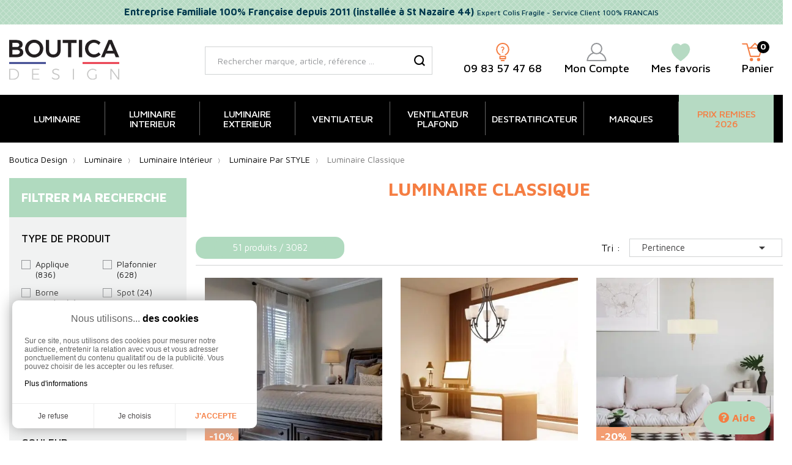

--- FILE ---
content_type: text/html; charset=utf-8
request_url: https://www.boutica-design.fr/1202-luminaire-classique
body_size: 38235
content:
<!doctype html>
<html lang="fr">

  <head>
    
      
  <meta charset="utf-8">


  <meta http-equiv="x-ua-compatible" content="ie=edge">



  <title>Luminaire Classique | Boutica-Design</title>
  <meta name="description" content="Ici, c&#039;est la sélection de luminaire classique avec applique murale lampadaire lustre et suspension au style classique et ancien pour les habitations traditionnelles.">              <link rel="canonical" href="https://www.boutica-design.fr/1202-luminaire-classique">
    
        



  <meta name="viewport" content="width=device-width, initial-scale=1">



  <link rel="icon" type="image/vnd.microsoft.icon" href="https://www.boutica-design.fr/img/favicon.ico?1633592609">
  <link rel="shortcut icon" type="image/x-icon" href="https://www.boutica-design.fr/img/favicon.ico?1633592609">


<link rel="preconnect" href="https://fontawesome.com">
<link rel="preconnect" href="ka-f.fontawesome.com">
<link rel="preconnect" href="kit.fontawesome.com">
<link rel="preconnect" href="https://eu1-search.doofinder.com">
<link rel="preconnect" href="https://cdn.doofinder.com">
<link rel="preconnect" href="https://fonts.googleapis.com">
<link rel="preconnect" href="https://fonts.gstatic.com" crossorigin>
<link rel="preconnect" href="https://cdnjs.cloudflare.com">
<link rel="preconnect" href="https://cl.avis-verifies.com">

  



  	

  <script type="text/javascript">
        var controller_link = "https:\/\/www.boutica-design.fr\/module\/productcontact\/contact";
        var email_error = "Enter valid email";
        var enable_custom = false;
        var enable_email = true;
        var enable_file = false;
        var enable_first = false;
        var enable_last = true;
        var enable_message = false;
        var enable_phone = true;
        var file_size = "Your file must be less than ";
        var fname_error = "Enter valid first name";
        var form_theme = 0;
        var lgcookieslaw_block = false;
        var lgcookieslaw_cookie_name = "__lglaw";
        var lgcookieslaw_position = "3";
        var lgcookieslaw_reload = false;
        var lgcookieslaw_session_time = "31536000";
        var lname_error = "Enter valid last name";
        var mail_error = "Your data is submitted. Wait for response.";
        var msg_error = "Enter valid message";
        var not_supported = "Select file according to given extensions";
        var ok_label = "Ok";
        var order_button_content = "Cr\u00e9er un devis";
        var phn_error = "Enter valid phone number";
        var prestashop = {"cart":{"products":[],"totals":{"total":{"type":"total","label":"Total","amount":0,"value":"0,00\u00a0\u20ac"},"total_including_tax":{"type":"total","label":"Total TTC","amount":0,"value":"0,00\u00a0\u20ac"},"total_excluding_tax":{"type":"total","label":"Total HT :","amount":0,"value":"0,00\u00a0\u20ac"}},"subtotals":{"products":{"type":"products","label":"Sous-total","amount":0,"value":"0,00\u00a0\u20ac"},"discounts":null,"shipping":{"type":"shipping","label":"Livraison","amount":0,"value":""},"tax":null},"products_count":0,"summary_string":"0 articles","vouchers":{"allowed":1,"added":[]},"discounts":[{"id_cart_rule":"9","id_customer":"0","date_from":"2021-07-26 12:00:00","date_to":"2027-05-30 12:00:00","description":"F\u00c9LICITATIONS Vous B\u00e9n\u00e9ficiez de la LIVRAISON GRATUITE en France M\u00e9tropolitaine d\u00e9s 199\u20ac d'achat","quantity":"6617","quantity_per_user":"10000","priority":"1","partial_use":"1","code":"free","minimum_amount":"198.990000","minimum_amount_tax":"1","minimum_amount_currency":"1","minimum_amount_shipping":"0","country_restriction":"1","carrier_restriction":"0","group_restriction":"0","cart_rule_restriction":"1","product_restriction":"0","shop_restriction":"0","free_shipping":"1","reduction_percent":"0.00","reduction_amount":"0.000000","reduction_tax":"0","reduction_currency":"1","reduction_product":"0","reduction_exclude_special":"0","gift_product":"0","gift_product_attribute":"0","highlight":"1","active":"1","date_add":"2021-07-26 12:23:04","date_upd":"2026-01-28 16:38:26","id_lang":"1","name":"Livraison Gratuite d\u00e9s 199\u20ac","quantity_for_user":10000}],"minimalPurchase":1,"minimalPurchaseRequired":"Un montant total de 1,00\u00a0\u20ac HT minimum est requis pour valider votre commande. Le montant actuel de votre commande est de 0,00\u00a0\u20ac HT."},"currency":{"id":1,"name":"Euro","iso_code":"EUR","iso_code_num":"978","sign":"\u20ac"},"customer":{"lastname":null,"firstname":null,"email":null,"birthday":null,"newsletter":null,"newsletter_date_add":null,"optin":null,"website":null,"company":null,"siret":null,"ape":null,"is_logged":false,"gender":{"type":null,"name":null},"addresses":[]},"language":{"name":"Fran\u00e7ais (French)","iso_code":"fr","locale":"fr-FR","language_code":"fr","is_rtl":"0","date_format_lite":"d\/m\/Y","date_format_full":"d\/m\/Y H:i:s","id":1},"page":{"title":"","canonical":"https:\/\/www.boutica-design.fr\/1202-luminaire-classique","meta":{"title":"Luminaire Classique | Boutica-Design","description":"Ici, c'est la s\u00e9lection de luminaire classique avec applique murale lampadaire lustre et suspension au style classique et ancien pour les habitations traditionnelles.","keywords":"","robots":"index"},"page_name":"category","body_classes":{"lang-fr":true,"lang-rtl":false,"country-FR":true,"currency-EUR":true,"layout-left-column":true,"page-category":true,"tax-display-enabled":true,"category-id-1202":true,"category-Luminaire Classique":true,"category-id-parent-965":true,"category-depth-level-5":true},"admin_notifications":[]},"shop":{"name":"BOUTICA DESIGN -Evolutiv Solutions S.A.S","logo":"https:\/\/www.boutica-design.fr\/img\/boutica-design-logo-1633592609.jpg","stores_icon":"https:\/\/www.boutica-design.fr\/img\/logo_stores.png","favicon":"https:\/\/www.boutica-design.fr\/img\/favicon.ico"},"urls":{"base_url":"https:\/\/www.boutica-design.fr\/","current_url":"https:\/\/www.boutica-design.fr\/1202-luminaire-classique","shop_domain_url":"https:\/\/www.boutica-design.fr","img_ps_url":"https:\/\/www.boutica-design.fr\/img\/","img_cat_url":"https:\/\/www.boutica-design.fr\/img\/c\/","img_lang_url":"https:\/\/www.boutica-design.fr\/img\/l\/","img_prod_url":"https:\/\/www.boutica-design.fr\/img\/p\/","img_manu_url":"https:\/\/www.boutica-design.fr\/img\/m\/","img_sup_url":"https:\/\/www.boutica-design.fr\/img\/su\/","img_ship_url":"https:\/\/www.boutica-design.fr\/img\/s\/","img_store_url":"https:\/\/www.boutica-design.fr\/img\/st\/","img_col_url":"https:\/\/www.boutica-design.fr\/img\/co\/","img_url":"https:\/\/www.boutica-design.fr\/themes\/bouticadesign\/assets\/img\/","css_url":"https:\/\/www.boutica-design.fr\/themes\/bouticadesign\/assets\/css\/","js_url":"https:\/\/www.boutica-design.fr\/themes\/bouticadesign\/assets\/js\/","pic_url":"https:\/\/www.boutica-design.fr\/upload\/","pages":{"address":"https:\/\/www.boutica-design.fr\/adresse","addresses":"https:\/\/www.boutica-design.fr\/adresses","authentication":"https:\/\/www.boutica-design.fr\/connexion","cart":"https:\/\/www.boutica-design.fr\/panier","category":"https:\/\/www.boutica-design.fr\/index.php?controller=category","cms":"https:\/\/www.boutica-design.fr\/index.php?controller=cms","contact":"https:\/\/www.boutica-design.fr\/contact","discount":"https:\/\/www.boutica-design.fr\/reduction","guest_tracking":"https:\/\/www.boutica-design.fr\/suivi-commande-invite","history":"https:\/\/www.boutica-design.fr\/historique-commandes","identity":"https:\/\/www.boutica-design.fr\/identite","index":"https:\/\/www.boutica-design.fr\/","my_account":"https:\/\/www.boutica-design.fr\/mon-compte","order_confirmation":"https:\/\/www.boutica-design.fr\/confirmation-commande","order_detail":"https:\/\/www.boutica-design.fr\/index.php?controller=order-detail","order_follow":"https:\/\/www.boutica-design.fr\/suivi-commande","order":"https:\/\/www.boutica-design.fr\/commande","order_return":"https:\/\/www.boutica-design.fr\/index.php?controller=order-return","order_slip":"https:\/\/www.boutica-design.fr\/avoirs","pagenotfound":"https:\/\/www.boutica-design.fr\/page-introuvable","password":"https:\/\/www.boutica-design.fr\/recuperation-mot-de-passe","pdf_invoice":"https:\/\/www.boutica-design.fr\/index.php?controller=pdf-invoice","pdf_order_return":"https:\/\/www.boutica-design.fr\/index.php?controller=pdf-order-return","pdf_order_slip":"https:\/\/www.boutica-design.fr\/index.php?controller=pdf-order-slip","prices_drop":"https:\/\/www.boutica-design.fr\/promotions","product":"https:\/\/www.boutica-design.fr\/index.php?controller=product","search":"https:\/\/www.boutica-design.fr\/recherche","sitemap":"https:\/\/www.boutica-design.fr\/plan-site","stores":"https:\/\/www.boutica-design.fr\/magasins","supplier":"https:\/\/www.boutica-design.fr\/fournisseur","register":"https:\/\/www.boutica-design.fr\/connexion?create_account=1","order_login":"https:\/\/www.boutica-design.fr\/commande?login=1"},"alternative_langs":[],"theme_assets":"\/themes\/bouticadesign\/assets\/","actions":{"logout":"https:\/\/www.boutica-design.fr\/?mylogout="},"no_picture_image":{"bySize":{"menu_default":{"url":"https:\/\/www.boutica-design.fr\/img\/p\/fr-default-menu_default.jpg","width":75,"height":50},"small_default":{"url":"https:\/\/www.boutica-design.fr\/img\/p\/fr-default-small_default.jpg","width":100,"height":100},"cart_default":{"url":"https:\/\/www.boutica-design.fr\/img\/p\/fr-default-cart_default.jpg","width":125,"height":125},"Devis":{"url":"https:\/\/www.boutica-design.fr\/img\/p\/fr-default-Devis.jpg","width":150,"height":150},"home_default":{"url":"https:\/\/www.boutica-design.fr\/img\/p\/fr-default-home_default.jpg","width":390,"height":390},"medium_default":{"url":"https:\/\/www.boutica-design.fr\/img\/p\/fr-default-medium_default.jpg","width":452,"height":452},"large_default":{"url":"https:\/\/www.boutica-design.fr\/img\/p\/fr-default-large_default.jpg","width":800,"height":800},"Shoppingfeed":{"url":"https:\/\/www.boutica-design.fr\/img\/p\/fr-default-Shoppingfeed.jpg","width":1200,"height":1200}},"small":{"url":"https:\/\/www.boutica-design.fr\/img\/p\/fr-default-menu_default.jpg","width":75,"height":50},"medium":{"url":"https:\/\/www.boutica-design.fr\/img\/p\/fr-default-home_default.jpg","width":390,"height":390},"large":{"url":"https:\/\/www.boutica-design.fr\/img\/p\/fr-default-Shoppingfeed.jpg","width":1200,"height":1200},"legend":""}},"configuration":{"display_taxes_label":true,"display_prices_tax_incl":true,"is_catalog":false,"show_prices":true,"opt_in":{"partner":false},"quantity_discount":{"type":"discount","label":"Remise sur prix de base"},"voucher_enabled":1,"return_enabled":0},"field_required":[],"breadcrumb":{"links":[{"title":"Accueil","url":"https:\/\/www.boutica-design.fr\/"},{"title":"Luminaire","url":"https:\/\/www.boutica-design.fr\/1130-luminaire"},{"title":"Luminaire Int\u00e9rieur","url":"https:\/\/www.boutica-design.fr\/473-luminaire-interieur"},{"title":"Luminaire Par STYLE","url":"https:\/\/www.boutica-design.fr\/965-luminaire-par-style"},{"title":"Luminaire Classique","url":"https:\/\/www.boutica-design.fr\/1202-luminaire-classique"}],"count":5},"link":{"protocol_link":"https:\/\/","protocol_content":"https:\/\/"},"time":1769714333,"static_token":"2b1976569ea27dad5169a179595528ee","token":"5f1590ae3620a6dc89a919f55af04b94","login_form":{},"register_form":{}};
        var psemailsubscription_subscription = "https:\/\/www.boutica-design.fr\/module\/ps_emailsubscription\/subscription";
        var pwfavorites = {"move_button":false,"product_miniature_selector":"article.product-miniature.js-product-miniature","product_thumbnail_selector":".product-thumbnail","show_confirmation":false,"slider":{"infinite_loop":false,"max_slides_xs":2,"max_slides_sm":2,"max_slides_md":2,"max_slides_lg":2,"width_sm":767,"width_md":991,"width_lg":1199},"translations":{"favorite_added":"Le produit &quot;%1$s&quot; a \u00e9t\u00e9 ajout\u00e9 \u00e0 %2$smes favoris%3$s","favorite_removed":"Le produit &quot;%1$s&quot; a \u00e9t\u00e9 retir\u00e9 de %2$smes favoris%3$s"},"urls":{"ajax":"https:\/\/www.boutica-design.fr\/module\/pwfavorites\/ajax?fav=1","favorites":"https:\/\/www.boutica-design.fr\/module\/pwfavorites\/favorites"}};
        var site_key = "";
        var slider_nb = "4";
        var submit_error = "Votre demande n'a pas \u00e9t\u00e9 envoy\u00e9, merci de r\u00e9essayer.";
        var submit_success = "Votre demande a \u00e9t\u00e9 re\u00e7ue avec succ\u00e8s. Notre \u00e9quipe vous r\u00e9pond dans les plus brefs d\u00e9lais (95% des demandes techniques ont une r\u00e9ponse sous 1h et 99% sous 48h).  Attention : Pour les adresses Orange ou Wanadoo, nous vous invitons \u00e0 v\u00e9rifier dans vos spams sur le portail Orange.";
        var widget_color = "#F57E43";
        var widget_style = "1";
      </script>

		<link rel="stylesheet" href="https://www.boutica-design.fr/themes/bouticadesign/assets/cache/theme-93ad4a724.css" media="all">
	
	


	<script>
			var ceFrontendConfig = {"environmentMode":{"edit":false,"wpPreview":false},"is_rtl":false,"breakpoints":{"xs":0,"sm":480,"md":768,"lg":1025,"xl":1440,"xxl":1600},"version":"2.9.14","urls":{"assets":"\/modules\/creativeelements\/views\/"},"productQuickView":0,"settings":{"page":[],"general":{"elementor_global_image_lightbox":"1","elementor_lightbox_enable_counter":"yes","elementor_lightbox_enable_fullscreen":"yes","elementor_lightbox_enable_zoom":"yes","elementor_lightbox_title_src":"title","elementor_lightbox_description_src":"caption"},"editorPreferences":[]},"post":{"id":"1202040101","title":"Luminaire%20Classique","excerpt":""}};
		</script>
        <link rel="preload" href="/modules/creativeelements/views/lib/ceicons/fonts/ceicons.woff2?fj664s" as="font" type="font/woff2" crossorigin>
        <!--CE-JS-->


  <script type="text/javascript">
    var Days_text = 'Journée(s)';
    var Hours_text = 'Heure(s)';
    var Mins_text = 'Min(s)';
    var Sec_text = 'Sec(s)';
</script><script type="text/javascript">
	//Common vars
    var apc_link = "https://www.boutica-design.fr/module/advancedpopupcreator/popup";
    var apc_token = "2b1976569ea27dad5169a179595528ee";
    var apc_product = "0";
    var apc_category = "1202";
    var apc_supplier = "0";
    var apc_manufacturer = "0";
    var apc_cms = "";
    var apc_controller = "category";
</script>
<script type="text/javascript">
    var ets_crosssell_16 =0;
</script><script type="text/javascript">
    
        var HiFaq = {
            psv: 1.7,
            search_url: 'https://www.boutica-design.fr/faq/search/',
            key: '0d30d87eeddf70895fa509ab9478e569',
            mainUrl: 'https://www.boutica-design.fr/faq'
        }
    
</script>

<style type="text/css">
    
        .hi-faq-top-search-container {
            background-color: #2fb5d2;
        }
    
    
</style>

<script type="text/javascript">
    opartStatSaveSessionUrl = "https://www.boutica-design.fr/module/opartstat/saveSession?ajax=1";
    opartStatSaveSessionUrl = opartStatSaveSessionUrl.replace(/&amp;/g, '&');
    opartControllerName = "CategoryController";
    opartElementId = "1202";
    opartshopId = "1";
    opartUserAgent = "Mozilla/5.0 (Macintosh; Intel Mac OS X 10_15_7) AppleWebKit/537.36 (KHTML, like Gecko) Chrome/131.0.0.0 Safari/537.36; ClaudeBot/1.0; +claudebot@anthropic.com)";
</script>
<script async src="/modules/opartstat/views/js/saveSession.js"></script>


  <!-- START OF DOOFINDER ADD TO CART SCRIPT -->
  <script>
    document.addEventListener('doofinder.cart.add', function(event) {

      const checkIfCartItemHasVariation = (cartObject) => {
        return (cartObject.item_id === cartObject.grouping_id) ? false : true;
      }

      /**
      * Returns only ID from string
      */
      const sanitizeVariationID = (variationID) => {
        return variationID.replace(/\D/g, "")
      }

      doofinderManageCart({
        cartURL          : "https://www.boutica-design.fr/panier",  //required for prestashop 1.7, in previous versions it will be empty.
        cartToken        : "2b1976569ea27dad5169a179595528ee",
        productID        : checkIfCartItemHasVariation(event.detail) ? event.detail.grouping_id : event.detail.item_id,
        customizationID  : checkIfCartItemHasVariation(event.detail) ? sanitizeVariationID(event.detail.item_id) : 0,   // If there are no combinations, the value will be 0
        quantity         : event.detail.amount,
        statusPromise    : event.detail.statusPromise,
        itemLink         : event.detail.link,
        group_id         : event.detail.group_id
      });
    });
  </script>
  <!-- END OF DOOFINDER ADD TO CART SCRIPT -->

  <!-- START OF DOOFINDER UNIQUE SCRIPT -->
  <script data-keepinline>
    
    (function(w, k) {w[k] = window[k] || function () { (window[k].q = window[k].q || []).push(arguments) }})(window, "doofinderApp")
    

    // Custom personalization:
    doofinderApp("config", "language", "fr");
    doofinderApp("config", "currency", "EUR");
  </script>
  <script src="https://eu1-config.doofinder.com/2.x/8bbe4e90-4593-4422-9454-082af8bf3dc4.js" async></script>
  <!-- END OF DOOFINDER UNIQUE SCRIPT -->
<script>var tdmucaptcha = 'd0Z3M3N3S2JPTnVjUTFudlJ5MzlDeUtWUFNSeXpZOEd2WHc5N3U4WlFBUmxsNzJEdkYxc2xZYlBRR25XSU9zWUxxTk96ZVZ1aEJJVndUelRJd0NBVDM0NDBvNkVBNzhFTDNFTU1ReVA0dmNjbE1oTHNtV3gwNEhyUWFocUJiT1M=';</script>
<script async src="https://www.googletagmanager.com/gtag/js?id=G-VSXKH04X50"></script>
<script>
	
	window.dataLayer = window.dataLayer || [];
	function gtag(){dataLayer.push(arguments);}
	gtag('js', new Date());
	
	gtag('config', 'G-VSXKH04X50', {
		'anonymize_ip': true,
		'cookie_expires': 31536000	});
	
		gtag('config','AW-1012495158');
	</script>

    <script type="text/javascript">
        //<![CDATA[
        var baseDir = 'https://www.boutica-design.fr/';
        //]]>
    </script>

<script>
var module_path_2p = "/modules/dmu2panalytics/";
var token_js = "f646e3ab7dc3135356f627cd335e94a8";
var token_2p = "82f1c9bd8c184f23167ebd4cbd34a916";
var client_2p = "1697bb29d62f66";
</script>




    
  </head>

  <body id="category" class="lang-fr country-fr currency-eur layout-left-column page-category tax-display-enabled category-id-1202 category-luminaire-classique category-id-parent-965 category-depth-level-5 ce-kit-1 elementor-page elementor-page-1202040101">
    
      
    

    <main>
      
              

      <header id="header">
        
                      
  <div class="header-banner">
    <div class="customtext header-banner h-100">
    <div class="container">
        <div class="align-items-center ">
                            <span class="input_1">Entreprise Familiale 100% Française depuis 2011 (installée à St Nazaire 44)</span>                <span class="input_2">Expert Colis Fragile - Service Client 100% FRANCAIS</span>                    </div>
    </div>
</div>
  </div>



  <nav class="header-nav d-lg-none">
    <div class="container">
      <div class="row">
        <div class="d-none d-lg-flex w-100">
          <div class="col-md-5 col-12">
            
          </div>
          <div class="col-md-7 right-nav">
                <div id="_desktop_user_info" class="row align-items-center">
    <div class="user-info">
                  <span title="Mon compte" data-o="aHR0cHM6Ly93d3cuYm91dGljYS1kZXNpZ24uZnIvbW9uLWNvbXB0ZQ==" class="obflink">
        <svg class="account-svg" data-name="Calque 1"
          xmlns="http://www.w3.org/2000/svg" viewBox="0 0 32.9 30.35">
          <circle class="ea119843-3f9a-450f-8f93-796ac4c92fd2" cx="16.45" cy="9.5" r="8.5" />
          <path class="ea119843-3f9a-450f-8f93-796ac4c92fd2"
            d="M373.67,412.22A15.61,15.61,0,0,0,363,425.05h30.9a15.6,15.6,0,0,0-10.63-12.83"
            transform="translate(-362.03 -395.71)" />
        </svg>
        <span class="user-txt header-block-subtitle">Mon compte</span>
      </span>
          </div>
  </div>  <div id="_desktop_cart">
    <div class="blockcart cart-preview inactive"
      data-refresh-url="//www.boutica-design.fr/module/ps_shoppingcart/ajax">
      <div class="header" data-toggle="dropdown" data-display="static">
                  <div class="header_shopping">
            
            <svg class="shopping-svg" data-name="Calque 1" xmlns="http://www.w3.org/2000/svg"
              viewBox="0 0 33.7 29.98">
              <polyline class="ab61b88b-aa27-48c0-83a2-4f6e2f70866f"
                points="10.03 8.42 32.7 8.42 28.22 22.11 13.9 22.11 8.11 1.63 1 1.63" />
              <circle class="b10f4492-a621-420b-8c3a-00d2cb5de8dc" cx="15.57" cy="27.34" r="2.64" />
              <circle class="b10f4492-a621-420b-8c3a-00d2cb5de8dc" cx="27.22" cy="27.34" r="2.64" />
              <polyline class="ab61b88b-aa27-48c0-83a2-4f6e2f70866f" points="13.99 8.37 21.37 1 28.74 8.37" />
            </svg>
            <span class="d-none d-lg-block header-block-subtitle">Panier</span>
            <span class="cart-products-count">0</span>
                  </div>
          </div>
        <div class="cart-drop-contents dropdown-menu">
      <span class="no-item">Il n'y a pas d'article dans le panier</span>
    </div>
      </div>
  </div><div id="_desktop_contact_link">
  <div id="contact-link">
                Appelez-nous : <span>09 83 57 47 68</span>
      </div>
</div>
    <div id="_desktop_pwfavorites">
        <div class="pw-fav-link">
        
                        <span data-o="aHR0cHM6Ly93d3cuYm91dGljYS1kZXNpZ24uZnIvbW9kdWxlL3B3ZmF2b3JpdGVzL2Zhdm9yaXRlcw==" class="obflink">
                <svg class="favorites-svg" data-name="Calque 1" xmlns="http://www.w3.org/2000/svg"
                    viewBox="0 0 31.75 30.35">
                    <path class="f4d1be0b-fbe8-4d7a-9780-ce5e99fb8d71"
                        d="M447.72,396.71q.63,0,1.35.06c2.91.29,6.28,3,6.69,8.07v1.7c-.38,4.9-4.07,10.94-14.87,18.51-10.8-7.57-14.5-13.61-14.88-18.51v-1.7c.41-5.11,3.78-7.78,6.7-8.07.47,0,.92-.06,1.34-.06,3.37,0,5,1.45,6.84,3.65,1.85-2.2,3.46-3.65,6.83-3.65"
                        transform="translate(-425.01 -395.71)" />
                </svg>
                <span class="header-block-subtitle">Mes favoris</span>
            </span>
        </div>
    </div><!-- Module Presta Blog -->
<div id="_prestablog_index">
	<div>
		<a title="Blog" href="https://www.boutica-design.fr/blog">
			Blog
		</a>
	</div>
</div>
<!-- /Module Presta Blog -->

          </div>
        </div>
        <div class="d-lg-none text-center mobile w-100">
          <div class="float-right" id="_mobile_block_contact"></div>
          <div class="float-right" id="_mobile_cart"></div>
          <div class="float-right" id="_mobile_user_info"></div>
          <div class="top-logo" id="_mobile_logo"></div>
          
                    <div class="help"><span data-o="L2NvbnRhY3Q=" target="_blank" class="obflink"><i class="fas fa-question-circle"></i>Aide</span></div>
          <div class="clearfix"></div>
        </div>
      </div>
    </div>
  </nav>



  <div class="header-top">
    <div class="container">
       <div class="row align-items-center">
                <div class="col-md-3 text-md-left text-center d-none d-lg-block" id="_desktop_logo">
            <a href="https://www.boutica-design.fr/">
              <img class="logo img-responsive" src="https://www.boutica-design.fr/themes/bouticadesign/assets/img/logo-boutica-design.svg" alt="Boutica Design, Magasin Luminaire Intérieur, Eclairage Extérieur et Ventilateur Plafond" width="180" height="66">
            </a>
        </div>
        <div class="col-lg-9 d-none d-lg-block">
            <div class="container">
                <div class="row justify-content-between align-items-center">    <!-- Block search module TOP -->
    <div id="_desktop_search_widget">
        <div id="search_widget" class="search-widget" data-search-controller-url="//www.boutica-design.fr/recherche">
            <span class="search_button" data-toggle="collapse" data-target="#header #form_search" aria-expanded="false"
                aria-controls="form_search">
                <i class="material-icons search open">&#xE8B6;</i>
                <i class="material-icons search close">close</i>
            </span>
            <form method="get" action="//www.boutica-design.fr/recherche" id="form_search">
                <input type="hidden" name="controller" value="search">
                <input type="text" name="s" value=""
                    placeholder="Rechercher marque, article, référence ..."
                    aria-label="Rechercher">
                <button type="submit">
                    <svg id="a43ed94d-e0fa-4fed-ac06-231bc913270d" class="search-svg" data-name="Calque 1"
                        xmlns="http://www.w3.org/2000/svg" viewBox="0 0 83.13 83.13">
                        <path
                            d="M417.16,266.07a27.32,27.32,0,1,1-27.32,27.32,27.36,27.36,0,0,1,27.32-27.32m0-10a37.32,37.32,0,1,0,37.32,37.32,37.32,37.32,0,0,0-37.32-37.32Z"
                            transform="translate(-379.84 -256.07)" />
                        <line class="acc06db9-588d-4180-9094-d187cafc96df" x1="60.61" y1="60.61" x2="79.6" y2="79.6" />
                    </svg>


                    <svg id="b8548bcb-1fc8-46fb-8868-7f0e6ee8f73e" class="search-svg-hover" data-name="Calque 1"
                        xmlns="http://www.w3.org/2000/svg" viewBox="0 0 83.13 83.13">
                        <path class="ef956fa7-4c82-4542-aa7f-cc53dc7b1b8d"
                            d="M417.16,266.07a27.32,27.32,0,1,1-27.32,27.32,27.36,27.36,0,0,1,27.32-27.32m0-10a37.32,37.32,0,1,0,37.32,37.32,37.32,37.32,0,0,0-37.32-37.32Z"
                            transform="translate(-379.84 -256.07)" />
                        <line class="a96ad63d-2572-4469-8c66-806c8b35aa63" x1="60.61" y1="60.61" x2="79.6" y2="79.6" />
                    </svg>
                    <span class="d-none">Rechercher</span>
                </button>
            </form>
        </div>
    </div>
    <!-- /Block search module TOP -->  <div class="block-contact col-12 links wrapper bloc-link">
                                        

    <svg id="question-svg" data-name="Calque 1" xmlns="http://www.w3.org/2000/svg"
      viewBox="0 0 21.67 30.35">
      <path class="b91f060a-e12b-4d25-8870-8c22c6798b36" d="M458.91,374.57a9.83,9.83,0,1,1,8.92,0"
        transform="translate(-452.53 -354.97)" />
      <rect class="b91f060a-e12b-4d25-8870-8c22c6798b36" x="6.38" y="22.61" width="8.91" height="3.76" />
      <line class="b91f060a-e12b-4d25-8870-8c22c6798b36" x1="13.13" y1="29.35" x2="8.55" y2="29.35" />
      <path class="bfa0e8b1-bfc4-4bcc-aca4-319ab72fa0f0"
        d="M462.15,368.16a3.52,3.52,0,0,1,.2-1.25,2.83,2.83,0,0,1,.47-.83,7.65,7.65,0,0,1,.7-.7,4.22,4.22,0,0,0,.61-.64,1,1,0,0,0,.19-.62,1,1,0,0,0-.4-.94,2,2,0,0,0-1.11-.27,3.62,3.62,0,0,0-1.15.2,3.36,3.36,0,0,0-1,.51V362a3.39,3.39,0,0,1,1-.44,4.52,4.52,0,0,1,1.38-.21,3.07,3.07,0,0,1,2.2.76,2.7,2.7,0,0,1,.8,2.05,2.14,2.14,0,0,1-.16.87,2.37,2.37,0,0,1-.36.63,7.85,7.85,0,0,1-.58.58,4.46,4.46,0,0,0-.8.9,2,2,0,0,0-.28,1.12v.29h-1.73Zm-.1,1.4H464v1.67h-1.94Z"
        transform="translate(-452.53 -354.97)" />
    </svg>
    
            <span class="obflink" data-o="L2ZhcQ=="><span class="phone header-block-subtitle" style="color:#000">09 83 57 47 68</span></span>
    	
	
  </div>  <div id="_desktop_user_info" class="row align-items-center">
    <div class="user-info">
                  <span title="Mon compte" data-o="aHR0cHM6Ly93d3cuYm91dGljYS1kZXNpZ24uZnIvbW9uLWNvbXB0ZQ==" class="obflink">
        <svg class="account-svg" data-name="Calque 1"
          xmlns="http://www.w3.org/2000/svg" viewBox="0 0 32.9 30.35">
          <circle class="ea119843-3f9a-450f-8f93-796ac4c92fd2" cx="16.45" cy="9.5" r="8.5" />
          <path class="ea119843-3f9a-450f-8f93-796ac4c92fd2"
            d="M373.67,412.22A15.61,15.61,0,0,0,363,425.05h30.9a15.6,15.6,0,0,0-10.63-12.83"
            transform="translate(-362.03 -395.71)" />
        </svg>
        <span class="user-txt header-block-subtitle">Mon compte</span>
      </span>
          </div>
  </div>    <div id="_desktop_pwfavorites">
        <div class="pw-fav-link">
        
                        <span data-o="aHR0cHM6Ly93d3cuYm91dGljYS1kZXNpZ24uZnIvbW9kdWxlL3B3ZmF2b3JpdGVzL2Zhdm9yaXRlcw==" class="obflink">
                <svg class="favorites-svg" data-name="Calque 1" xmlns="http://www.w3.org/2000/svg"
                    viewBox="0 0 31.75 30.35">
                    <path class="f4d1be0b-fbe8-4d7a-9780-ce5e99fb8d71"
                        d="M447.72,396.71q.63,0,1.35.06c2.91.29,6.28,3,6.69,8.07v1.7c-.38,4.9-4.07,10.94-14.87,18.51-10.8-7.57-14.5-13.61-14.88-18.51v-1.7c.41-5.11,3.78-7.78,6.7-8.07.47,0,.92-.06,1.34-.06,3.37,0,5,1.45,6.84,3.65,1.85-2.2,3.46-3.65,6.83-3.65"
                        transform="translate(-425.01 -395.71)" />
                </svg>
                <span class="header-block-subtitle">Mes favoris</span>
            </span>
        </div>
    </div>  <div id="_desktop_cart">
    <div class="blockcart cart-preview inactive"
      data-refresh-url="//www.boutica-design.fr/module/ps_shoppingcart/ajax">
      <div class="header" data-toggle="dropdown" data-display="static">
                  <div class="header_shopping">
            
            <svg class="shopping-svg" data-name="Calque 1" xmlns="http://www.w3.org/2000/svg"
              viewBox="0 0 33.7 29.98">
              <polyline class="ab61b88b-aa27-48c0-83a2-4f6e2f70866f"
                points="10.03 8.42 32.7 8.42 28.22 22.11 13.9 22.11 8.11 1.63 1 1.63" />
              <circle class="b10f4492-a621-420b-8c3a-00d2cb5de8dc" cx="15.57" cy="27.34" r="2.64" />
              <circle class="b10f4492-a621-420b-8c3a-00d2cb5de8dc" cx="27.22" cy="27.34" r="2.64" />
              <polyline class="ab61b88b-aa27-48c0-83a2-4f6e2f70866f" points="13.99 8.37 21.37 1 28.74 8.37" />
            </svg>
            <span class="d-none d-lg-block header-block-subtitle">Panier</span>
            <span class="cart-products-count">0</span>
                  </div>
          </div>
        <div class="cart-drop-contents dropdown-menu">
      <span class="no-item">Il n'y a pas d'article dans le panier</span>
    </div>
      </div>
  </div></div>
            </div>
        </div>
                        <div class="col-12 d-lg-none">
          <div id="_mobile_search_widget"></div>
        </div>
              </div>
    </div>

    <div class="nav_fullwidth">
        <div class="container">
            <div class="row text-center">
                <div class="col-sm-12">
                                <div class="ets_mm_megamenu 
            layout_layout3 
             show_icon_in_mobile 
              
            transition_scale_down   
            transition_floating 
             
            sticky_disabled 
            enable_active_menu 
            ets-dir-ltr            hook-default            single_layout             disable_sticky_mobile             "
            data-bggray="bg_gray"
            >
            <div class="ets_mm_megamenu_content">
                <div class="container">
                    <div class="ets_mm_megamenu_content_content">
                        <div class="ybc-menu-toggle ybc-menu-btn closed">
                            <span class="ybc-menu-button-toggle_icon">
                                <i class="icon-bar"></i>
                                <i class="icon-bar"></i>
                                <i class="icon-bar"></i>
                            </span>
                        </div>
                            <ul class="mm_menus_ul  ">
        <li class="close_menu">
            <div class="pull-left">
                <span class="mm_menus_back">
                    <i class="icon-bar"></i>
                    <i class="icon-bar"></i>
                    <i class="icon-bar"></i>
                </span>
                Menu
            </div>
            <div class="pull-right">
                <span class="mm_menus_back_icon"></span>
                Précédent
            </div>
        </li>
                    <li class="mm_menus_li mm_sub_align_full mm_has_sub hover "
                >
                <a class="ets_mm_url"                         href="https://www.boutica-design.fr/1130-luminaire"
                        style="font-size:14px;">
                    <span class="mm_menu_content_title">
                                                LUMINAIRE
                        <span class="mm_arrow"></span>                                            </span>
                </a>
                            </li>
                    <li class="mm_menus_li mm_sub_align_full mm_has_sub hover "
                >
                <a class="ets_mm_url"                         href="https://www.boutica-design.fr/473-luminaire-interieur"
                        style="font-size:14px;">
                    <span class="mm_menu_content_title">
                                                LUMINAIRE INTERIEUR
                        <span class="mm_arrow"></span>                                            </span>
                </a>
                            </li>
                    <li class="mm_menus_li mm_sub_align_full mm_has_sub hover "
                >
                <a class="ets_mm_url"                         href="https://www.boutica-design.fr/486-luminaire-exterieur"
                        style="font-size:14px;">
                    <span class="mm_menu_content_title">
                                                LUMINAIRE EXTERIEUR
                        <span class="mm_arrow"></span>                                            </span>
                </a>
                            </li>
                    <li class="mm_menus_li mm_sub_align_full mm_has_sub hover "
                >
                <a class="ets_mm_url"                         href="https://www.boutica-design.fr/1131-ventilateur"
                        style="font-size:14px;">
                    <span class="mm_menu_content_title">
                                                VENTILATEUR
                        <span class="mm_arrow"></span>                                            </span>
                </a>
                            </li>
                    <li class="mm_menus_li mm_sub_align_full mm_has_sub hover "
                >
                <a class="ets_mm_url"                         href="https://www.boutica-design.fr/496-ventilateur-de-plafond"
                        style="font-size:14px;">
                    <span class="mm_menu_content_title">
                                                VENTILATEUR PLAFOND
                        <span class="mm_arrow"></span>                                            </span>
                </a>
                            </li>
                    <li class="mm_menus_li mm_sub_align_full mm_has_sub hover "
                >
                <a class="ets_mm_url"                         href="https://www.boutica-design.fr/882-destratificateur"
                        style="font-size:14px;">
                    <span class="mm_menu_content_title">
                                                DESTRATIFICATEUR
                        <span class="mm_arrow"></span>                                            </span>
                </a>
                            </li>
                    <li class="mm_menus_li mm_sub_align_full mm_has_sub hover "
                >
                <a class="ets_mm_url"                         href="https://www.boutica-design.fr/581-nos-marques"
                        style="font-size:14px;">
                    <span class="mm_menu_content_title">
                                                MARQUES
                        <span class="mm_arrow"></span>                                            </span>
                </a>
                            </li>
                    <li class="mm_menus_li vert mm_sub_align_full hover "
                >
                <a class="ets_mm_url"                         href="https://www.boutica-design.fr/573-prix-remises"
                        style="font-size:14px;">
                    <span class="mm_menu_content_title">
                                                PRIX REMISES 2026
                                                                    </span>
                </a>
                            </li>
            </ul>
<script type="text/javascript">
    var Days_text = 'Day(s)';
    var Hours_text = 'Hr(s)';
    var Mins_text = 'Min(s)';
    var Sec_text = 'Sec(s)';
</script>    
    
                    </div>
                </div>
            </div>
        </div>
    
                </div>
            </div>
        </div>
    </div>
      
    <div class="container">
      <div id="mobile_top_menu_wrapper" class="row d-lg-none" style="display:none;">
        <div class="js-top-menu mobile col-12" id="_mobile_top_menu"></div>
        <div class="js-top-menu-bottom">
          <div id="_mobile_currency_selector"></div>
          <div id="_mobile_language_selector"></div>
          <div id="_mobile_contact_link"></div>
        </div>
      </div>
    </div>
  </div>

        
      </header>

      
        
<aside id="notifications">
  <div class="container">
    
    
    
      </div>
</aside>
      

      <section id="wrapper">
        
        <div class="container">
              
                    <nav data-depth="5" class="breadcrumb hidden-sm-down">
      <ol itemscope itemtype="http://schema.org/BreadcrumbList">
        
                                    
                                    <li itemprop="itemListElement" itemscope itemtype="http://schema.org/ListItem">
                    
                    <a itemprop="item" href="https://www.boutica-design.fr/">
                      <span itemprop="name">Boutica Design</span>
                    </a>
                        <meta itemprop="position" content="1">
                      </li>
                            
                                    
                                    <li itemprop="itemListElement" itemscope itemtype="http://schema.org/ListItem">
                    
                    <a itemprop="item" href="https://www.boutica-design.fr/1130-luminaire">
                      <span itemprop="name">Luminaire</span>
                    </a>
                        <meta itemprop="position" content="2">
                      </li>
                            
                                    
                                    <li itemprop="itemListElement" itemscope itemtype="http://schema.org/ListItem">
                    
                    <a itemprop="item" href="https://www.boutica-design.fr/473-luminaire-interieur">
                      <span itemprop="name">Luminaire Intérieur</span>
                    </a>
                        <meta itemprop="position" content="3">
                      </li>
                            
                                    
                                    <li itemprop="itemListElement" itemscope itemtype="http://schema.org/ListItem">
                    
                    <a itemprop="item" href="https://www.boutica-design.fr/965-luminaire-par-style">
                      <span itemprop="name">Luminaire Par STYLE</span>
                    </a>
                        <meta itemprop="position" content="4">
                      </li>
                            
                                    
                                    <li>
                        <span>Luminaire Classique</span>
                      </li>
                            
                  
      </ol>
    </nav>
              

                <div class="row">
              
                <div id="left-column" class="col-12 col-md-3">
                                      <div id="search_filters_wrapper" class="d-none d-md-block">
  <div class="search_filter_controls d-md-none">
      <span class="_mobile_search_filters_clear_all"></span>
      <button class="btn btn-secondary ok">
        <i class="material-icons rtl-no-flip">&#xE876;</i>
        Voir les <span class="total-items-btn">3082</span> produits
      </button>
  </div>
  
    <div id="search_filters">
        
            <p class="text-uppercase h6 d-none d-md-block">Filtrer ma recherche</p>
        

        
                    

                    <section class="facet clearfix">
                <p class="h6 facet-title d-none d-md-block">Type de produit</p>
                                                                                                                                                                                                                                                                                                                                                                                    
                <div class="title d-md-none" data-target="#facet_24041" data-toggle="collapse" >
                    <p class="h6 facet-title">Type de produit</p>
                    <span class="navbar-toggler collapse-icons">
                        <i class="material-icons add">&#xE313;</i>
                        <i class="material-icons remove">&#xE316;</i>
                    </span>
                </div>

                                    
                        
                        <ul id="facet_24041" class="collapse ">
                                                            
                              <li>
                                    <label class="facet-label"
                                        for="facet_input_24041_0">
                                        
                                                                                    <span class="custom-checkbox">
                                                <input id="facet_input_24041_0"
                                                    data-search-url="https://www.boutica-design.fr/1202-luminaire-classique?q=Type+de+produit-Applique" type="checkbox"
                                                    >
                                                                                                    <span  class="ps-shown-by-js" ><i
                                                            class="material-icons rtl-no-flip checkbox-checked">&#xE5CA;</i></span>
                                                                                                        <span data-o="aHR0cHM6Ly93d3cuYm91dGljYS1kZXNpZ24uZnIvMTIwMi1sdW1pbmFpcmUtY2xhc3NpcXVlP3E9VHlwZStkZStwcm9kdWl0LUFwcGxpcXVl" class="obflink _gray-darker search-link js-search-link"
                                                        rel="nofollow">
                                                        Applique
                                                                                                                    <span class="magnitude">(836)</span>
                                                                                                            </span>
                                                                                            </span>
                                        

                                    </label>
                                </li>
                                                            
                              <li>
                                    <label class="facet-label"
                                        for="facet_input_24041_1">
                                        
                                                                                    <span class="custom-checkbox">
                                                <input id="facet_input_24041_1"
                                                    data-search-url="https://www.boutica-design.fr/1202-luminaire-classique?q=Type+de+produit-Borne+Potelet" type="checkbox"
                                                    >
                                                                                                    <span  class="ps-shown-by-js" ><i
                                                            class="material-icons rtl-no-flip checkbox-checked">&#xE5CA;</i></span>
                                                                                                        <span data-o="aHR0cHM6Ly93d3cuYm91dGljYS1kZXNpZ24uZnIvMTIwMi1sdW1pbmFpcmUtY2xhc3NpcXVlP3E9VHlwZStkZStwcm9kdWl0LUJvcm5lK1BvdGVsZXQ=" class="obflink _gray-darker search-link js-search-link"
                                                        rel="nofollow">
                                                        Borne Potelet
                                                                                                                    <span class="magnitude">(3)</span>
                                                                                                            </span>
                                                                                            </span>
                                        

                                    </label>
                                </li>
                                                            
                              <li>
                                    <label class="facet-label"
                                        for="facet_input_24041_2">
                                        
                                                                                    <span class="custom-checkbox">
                                                <input id="facet_input_24041_2"
                                                    data-search-url="https://www.boutica-design.fr/1202-luminaire-classique?q=Type+de+produit-Lampadaire" type="checkbox"
                                                    >
                                                                                                    <span  class="ps-shown-by-js" ><i
                                                            class="material-icons rtl-no-flip checkbox-checked">&#xE5CA;</i></span>
                                                                                                        <span data-o="aHR0cHM6Ly93d3cuYm91dGljYS1kZXNpZ24uZnIvMTIwMi1sdW1pbmFpcmUtY2xhc3NpcXVlP3E9VHlwZStkZStwcm9kdWl0LUxhbXBhZGFpcmU=" class="obflink _gray-darker search-link js-search-link"
                                                        rel="nofollow">
                                                        Lampadaire
                                                                                                                    <span class="magnitude">(136)</span>
                                                                                                            </span>
                                                                                            </span>
                                        

                                    </label>
                                </li>
                                                            
                              <li>
                                    <label class="facet-label"
                                        for="facet_input_24041_3">
                                        
                                                                                    <span class="custom-checkbox">
                                                <input id="facet_input_24041_3"
                                                    data-search-url="https://www.boutica-design.fr/1202-luminaire-classique?q=Type+de+produit-Lampe" type="checkbox"
                                                    >
                                                                                                    <span  class="ps-shown-by-js" ><i
                                                            class="material-icons rtl-no-flip checkbox-checked">&#xE5CA;</i></span>
                                                                                                        <span data-o="aHR0cHM6Ly93d3cuYm91dGljYS1kZXNpZ24uZnIvMTIwMi1sdW1pbmFpcmUtY2xhc3NpcXVlP3E9VHlwZStkZStwcm9kdWl0LUxhbXBl" class="obflink _gray-darker search-link js-search-link"
                                                        rel="nofollow">
                                                        Lampe
                                                                                                                    <span class="magnitude">(358)</span>
                                                                                                            </span>
                                                                                            </span>
                                        

                                    </label>
                                </li>
                                                            
                              <li>
                                    <label class="facet-label"
                                        for="facet_input_24041_4">
                                        
                                                                                    <span class="custom-checkbox">
                                                <input id="facet_input_24041_4"
                                                    data-search-url="https://www.boutica-design.fr/1202-luminaire-classique?q=Type+de+produit-Lustre" type="checkbox"
                                                    >
                                                                                                    <span  class="ps-shown-by-js" ><i
                                                            class="material-icons rtl-no-flip checkbox-checked">&#xE5CA;</i></span>
                                                                                                        <span data-o="aHR0cHM6Ly93d3cuYm91dGljYS1kZXNpZ24uZnIvMTIwMi1sdW1pbmFpcmUtY2xhc3NpcXVlP3E9VHlwZStkZStwcm9kdWl0LUx1c3RyZQ==" class="obflink _gray-darker search-link js-search-link"
                                                        rel="nofollow">
                                                        Lustre
                                                                                                                    <span class="magnitude">(586)</span>
                                                                                                            </span>
                                                                                            </span>
                                        

                                    </label>
                                </li>
                                                            
                              <li>
                                    <label class="facet-label"
                                        for="facet_input_24041_5">
                                        
                                                                                    <span class="custom-checkbox">
                                                <input id="facet_input_24041_5"
                                                    data-search-url="https://www.boutica-design.fr/1202-luminaire-classique?q=Type+de+produit-Plafonnier" type="checkbox"
                                                    >
                                                                                                    <span  class="ps-shown-by-js" ><i
                                                            class="material-icons rtl-no-flip checkbox-checked">&#xE5CA;</i></span>
                                                                                                        <span data-o="aHR0cHM6Ly93d3cuYm91dGljYS1kZXNpZ24uZnIvMTIwMi1sdW1pbmFpcmUtY2xhc3NpcXVlP3E9VHlwZStkZStwcm9kdWl0LVBsYWZvbm5pZXI=" class="obflink _gray-darker search-link js-search-link"
                                                        rel="nofollow">
                                                        Plafonnier
                                                                                                                    <span class="magnitude">(628)</span>
                                                                                                            </span>
                                                                                            </span>
                                        

                                    </label>
                                </li>
                                                            
                              <li>
                                    <label class="facet-label"
                                        for="facet_input_24041_6">
                                        
                                                                                    <span class="custom-checkbox">
                                                <input id="facet_input_24041_6"
                                                    data-search-url="https://www.boutica-design.fr/1202-luminaire-classique?q=Type+de+produit-Spot" type="checkbox"
                                                    >
                                                                                                    <span  class="ps-shown-by-js" ><i
                                                            class="material-icons rtl-no-flip checkbox-checked">&#xE5CA;</i></span>
                                                                                                        <span data-o="aHR0cHM6Ly93d3cuYm91dGljYS1kZXNpZ24uZnIvMTIwMi1sdW1pbmFpcmUtY2xhc3NpcXVlP3E9VHlwZStkZStwcm9kdWl0LVNwb3Q=" class="obflink _gray-darker search-link js-search-link"
                                                        rel="nofollow">
                                                        Spot
                                                                                                                    <span class="magnitude">(24)</span>
                                                                                                            </span>
                                                                                            </span>
                                        

                                    </label>
                                </li>
                                                            
                              <li>
                                    <label class="facet-label"
                                        for="facet_input_24041_7">
                                        
                                                                                    <span class="custom-checkbox">
                                                <input id="facet_input_24041_7"
                                                    data-search-url="https://www.boutica-design.fr/1202-luminaire-classique?q=Type+de+produit-Suspension" type="checkbox"
                                                    >
                                                                                                    <span  class="ps-shown-by-js" ><i
                                                            class="material-icons rtl-no-flip checkbox-checked">&#xE5CA;</i></span>
                                                                                                        <span data-o="aHR0cHM6Ly93d3cuYm91dGljYS1kZXNpZ24uZnIvMTIwMi1sdW1pbmFpcmUtY2xhc3NpcXVlP3E9VHlwZStkZStwcm9kdWl0LVN1c3BlbnNpb24=" class="obflink _gray-darker search-link js-search-link"
                                                        rel="nofollow">
                                                        Suspension
                                                                                                                    <span class="magnitude">(682)</span>
                                                                                                            </span>
                                                                                            </span>
                                        

                                    </label>
                                </li>
                                                            
                              <li>
                                    <label class="facet-label"
                                        for="facet_input_24041_8">
                                        
                                                                                    <span class="custom-checkbox">
                                                <input id="facet_input_24041_8"
                                                    data-search-url="https://www.boutica-design.fr/1202-luminaire-classique?q=Type+de+produit-Ventilateur" type="checkbox"
                                                    >
                                                                                                    <span  class="ps-shown-by-js" ><i
                                                            class="material-icons rtl-no-flip checkbox-checked">&#xE5CA;</i></span>
                                                                                                        <span data-o="aHR0cHM6Ly93d3cuYm91dGljYS1kZXNpZ24uZnIvMTIwMi1sdW1pbmFpcmUtY2xhc3NpcXVlP3E9VHlwZStkZStwcm9kdWl0LVZlbnRpbGF0ZXVy" class="obflink _gray-darker search-link js-search-link"
                                                        rel="nofollow">
                                                        Ventilateur
                                                                                                                    <span class="magnitude">(4)</span>
                                                                                                            </span>
                                                                                            </span>
                                        

                                    </label>
                                </li>
                                                    </ul>
                    

                            </section>
                    <section class="facet clearfix">
                <p class="h6 facet-title d-none d-md-block">Couleur</p>
                                                                                                                                                                                                                                                                                                                                                                                                                                                                                                                                    
                <div class="title d-md-none" data-target="#facet_66287" data-toggle="collapse" >
                    <p class="h6 facet-title">Couleur</p>
                    <span class="navbar-toggler collapse-icons">
                        <i class="material-icons add">&#xE313;</i>
                        <i class="material-icons remove">&#xE316;</i>
                    </span>
                </div>

                                    
                        <span class="dmufeaturecolorbefore"></span>
                        <ul id="facet_66287" class="collapse ">
                                                            
                              <li>
                                    <label class="facet-label"
                                        for="facet_input_66287_0">
                                        <span class="dmufeaturecolor" style="background:#ffffff;">
</span>

                                                                                    <span class="custom-checkbox">
                                                <input id="facet_input_66287_0"
                                                    data-search-url="https://www.boutica-design.fr/1202-luminaire-classique?q=Couleur-Blanc" type="checkbox"
                                                    >
                                                                                                    <span  class="ps-shown-by-js" ><i
                                                            class="material-icons rtl-no-flip checkbox-checked">&#xE5CA;</i></span>
                                                                                                        <span data-o="aHR0cHM6Ly93d3cuYm91dGljYS1kZXNpZ24uZnIvMTIwMi1sdW1pbmFpcmUtY2xhc3NpcXVlP3E9Q291bGV1ci1CbGFuYw==" class="obflink _gray-darker search-link js-search-link"
                                                        rel="nofollow">
                                                        Blanc
                                                                                                                    <span class="magnitude">(431)</span>
                                                                                                            </span>
                                                                                            </span>
                                        

                                    </label>
                                </li>
                                                            
                              <li>
                                    <label class="facet-label"
                                        for="facet_input_66287_1">
                                        <span class="dmufeaturecolor" style="background:#0080ff;">
</span>

                                                                                    <span class="custom-checkbox">
                                                <input id="facet_input_66287_1"
                                                    data-search-url="https://www.boutica-design.fr/1202-luminaire-classique?q=Couleur-Bleu" type="checkbox"
                                                    >
                                                                                                    <span  class="ps-shown-by-js" ><i
                                                            class="material-icons rtl-no-flip checkbox-checked">&#xE5CA;</i></span>
                                                                                                        <span data-o="aHR0cHM6Ly93d3cuYm91dGljYS1kZXNpZ24uZnIvMTIwMi1sdW1pbmFpcmUtY2xhc3NpcXVlP3E9Q291bGV1ci1CbGV1" class="obflink _gray-darker search-link js-search-link"
                                                        rel="nofollow">
                                                        Bleu
                                                                                                                    <span class="magnitude">(20)</span>
                                                                                                            </span>
                                                                                            </span>
                                        

                                    </label>
                                </li>
                                                            
                              <li>
                                    <label class="facet-label"
                                        for="facet_input_66287_2">
                                        <span class="dmufeaturecolor" style="background:#808080;">
</span>

                                                                                    <span class="custom-checkbox">
                                                <input id="facet_input_66287_2"
                                                    data-search-url="https://www.boutica-design.fr/1202-luminaire-classique?q=Couleur-Gris" type="checkbox"
                                                    >
                                                                                                    <span  class="ps-shown-by-js" ><i
                                                            class="material-icons rtl-no-flip checkbox-checked">&#xE5CA;</i></span>
                                                                                                        <span data-o="aHR0cHM6Ly93d3cuYm91dGljYS1kZXNpZ24uZnIvMTIwMi1sdW1pbmFpcmUtY2xhc3NpcXVlP3E9Q291bGV1ci1Hcmlz" class="obflink _gray-darker search-link js-search-link"
                                                        rel="nofollow">
                                                        Gris
                                                                                                                    <span class="magnitude">(1093)</span>
                                                                                                            </span>
                                                                                            </span>
                                        

                                    </label>
                                </li>
                                                            
                              <li>
                                    <label class="facet-label"
                                        for="facet_input_66287_3">
                                        <span class="dmufeaturecolor" style="background:#ffff00;">
</span>

                                                                                    <span class="custom-checkbox">
                                                <input id="facet_input_66287_3"
                                                    data-search-url="https://www.boutica-design.fr/1202-luminaire-classique?q=Couleur-Jaune" type="checkbox"
                                                    >
                                                                                                    <span  class="ps-shown-by-js" ><i
                                                            class="material-icons rtl-no-flip checkbox-checked">&#xE5CA;</i></span>
                                                                                                        <span data-o="aHR0cHM6Ly93d3cuYm91dGljYS1kZXNpZ24uZnIvMTIwMi1sdW1pbmFpcmUtY2xhc3NpcXVlP3E9Q291bGV1ci1KYXVuZQ==" class="obflink _gray-darker search-link js-search-link"
                                                        rel="nofollow">
                                                        Jaune
                                                                                                                    <span class="magnitude">(916)</span>
                                                                                                            </span>
                                                                                            </span>
                                        

                                    </label>
                                </li>
                                                            
                              <li>
                                    <label class="facet-label"
                                        for="facet_input_66287_4">
                                        <span class="dmufeaturecolor" style="background:#804000;">
</span>

                                                                                    <span class="custom-checkbox">
                                                <input id="facet_input_66287_4"
                                                    data-search-url="https://www.boutica-design.fr/1202-luminaire-classique?q=Couleur-Marron" type="checkbox"
                                                    >
                                                                                                    <span  class="ps-shown-by-js" ><i
                                                            class="material-icons rtl-no-flip checkbox-checked">&#xE5CA;</i></span>
                                                                                                        <span data-o="aHR0cHM6Ly93d3cuYm91dGljYS1kZXNpZ24uZnIvMTIwMi1sdW1pbmFpcmUtY2xhc3NpcXVlP3E9Q291bGV1ci1NYXJyb24=" class="obflink _gray-darker search-link js-search-link"
                                                        rel="nofollow">
                                                        Marron
                                                                                                                    <span class="magnitude">(328)</span>
                                                                                                            </span>
                                                                                            </span>
                                        

                                    </label>
                                </li>
                                                            
                              <li>
                                    <label class="facet-label"
                                        for="facet_input_66287_5">
                                        <span class="dmufeaturecolor" style="background:url('/modules/dmufeaturescolor/views/img/multicolor.jpg') no-repeat center;">
</span>

                                                                                    <span class="custom-checkbox">
                                                <input id="facet_input_66287_5"
                                                    data-search-url="https://www.boutica-design.fr/1202-luminaire-classique?q=Couleur-Multicouleur" type="checkbox"
                                                    >
                                                                                                    <span  class="ps-shown-by-js" ><i
                                                            class="material-icons rtl-no-flip checkbox-checked">&#xE5CA;</i></span>
                                                                                                        <span data-o="aHR0cHM6Ly93d3cuYm91dGljYS1kZXNpZ24uZnIvMTIwMi1sdW1pbmFpcmUtY2xhc3NpcXVlP3E9Q291bGV1ci1NdWx0aWNvdWxldXI=" class="obflink _gray-darker search-link js-search-link"
                                                        rel="nofollow">
                                                        Multicouleur
                                                                                                                    <span class="magnitude">(7)</span>
                                                                                                            </span>
                                                                                            </span>
                                        

                                    </label>
                                </li>
                                                            
                              <li>
                                    <label class="facet-label"
                                        for="facet_input_66287_6">
                                        <span class="dmufeaturecolor" style="background:#050505;">
</span>

                                                                                    <span class="custom-checkbox">
                                                <input id="facet_input_66287_6"
                                                    data-search-url="https://www.boutica-design.fr/1202-luminaire-classique?q=Couleur-Noir" type="checkbox"
                                                    >
                                                                                                    <span  class="ps-shown-by-js" ><i
                                                            class="material-icons rtl-no-flip checkbox-checked">&#xE5CA;</i></span>
                                                                                                        <span data-o="aHR0cHM6Ly93d3cuYm91dGljYS1kZXNpZ24uZnIvMTIwMi1sdW1pbmFpcmUtY2xhc3NpcXVlP3E9Q291bGV1ci1Ob2ly" class="obflink _gray-darker search-link js-search-link"
                                                        rel="nofollow">
                                                        Noir
                                                                                                                    <span class="magnitude">(493)</span>
                                                                                                            </span>
                                                                                            </span>
                                        

                                    </label>
                                </li>
                                                            
                              <li>
                                    <label class="facet-label"
                                        for="facet_input_66287_7">
                                        <span class="dmufeaturecolor" style="background:#fdd700;">
</span>

                                                                                    <span class="custom-checkbox">
                                                <input id="facet_input_66287_7"
                                                    data-search-url="https://www.boutica-design.fr/1202-luminaire-classique?q=Couleur-Or" type="checkbox"
                                                    >
                                                                                                    <span  class="ps-shown-by-js" ><i
                                                            class="material-icons rtl-no-flip checkbox-checked">&#xE5CA;</i></span>
                                                                                                        <span data-o="aHR0cHM6Ly93d3cuYm91dGljYS1kZXNpZ24uZnIvMTIwMi1sdW1pbmFpcmUtY2xhc3NpcXVlP3E9Q291bGV1ci1Pcg==" class="obflink _gray-darker search-link js-search-link"
                                                        rel="nofollow">
                                                        Or
                                                                                                                    <span class="magnitude">(1)</span>
                                                                                                            </span>
                                                                                            </span>
                                        

                                    </label>
                                </li>
                                                            
                              <li>
                                    <label class="facet-label"
                                        for="facet_input_66287_8">
                                        <span class="dmufeaturecolor" style="background:#ff8000;">
</span>

                                                                                    <span class="custom-checkbox">
                                                <input id="facet_input_66287_8"
                                                    data-search-url="https://www.boutica-design.fr/1202-luminaire-classique?q=Couleur-Orange" type="checkbox"
                                                    >
                                                                                                    <span  class="ps-shown-by-js" ><i
                                                            class="material-icons rtl-no-flip checkbox-checked">&#xE5CA;</i></span>
                                                                                                        <span data-o="aHR0cHM6Ly93d3cuYm91dGljYS1kZXNpZ24uZnIvMTIwMi1sdW1pbmFpcmUtY2xhc3NpcXVlP3E9Q291bGV1ci1PcmFuZ2U=" class="obflink _gray-darker search-link js-search-link"
                                                        rel="nofollow">
                                                        Orange
                                                                                                                    <span class="magnitude">(10)</span>
                                                                                                            </span>
                                                                                            </span>
                                        

                                    </label>
                                </li>
                                                            
                              <li>
                                    <label class="facet-label"
                                        for="facet_input_66287_9">
                                        <span class="dmufeaturecolor" style="background:#ff80c0;">
</span>

                                                                                    <span class="custom-checkbox">
                                                <input id="facet_input_66287_9"
                                                    data-search-url="https://www.boutica-design.fr/1202-luminaire-classique?q=Couleur-Rose" type="checkbox"
                                                    >
                                                                                                    <span  class="ps-shown-by-js" ><i
                                                            class="material-icons rtl-no-flip checkbox-checked">&#xE5CA;</i></span>
                                                                                                        <span data-o="aHR0cHM6Ly93d3cuYm91dGljYS1kZXNpZ24uZnIvMTIwMi1sdW1pbmFpcmUtY2xhc3NpcXVlP3E9Q291bGV1ci1Sb3Nl" class="obflink _gray-darker search-link js-search-link"
                                                        rel="nofollow">
                                                        Rose
                                                                                                                    <span class="magnitude">(9)</span>
                                                                                                            </span>
                                                                                            </span>
                                        

                                    </label>
                                </li>
                                                            
                              <li>
                                    <label class="facet-label"
                                        for="facet_input_66287_10">
                                        <span class="dmufeaturecolor" style="background:#ff0000;">
</span>

                                                                                    <span class="custom-checkbox">
                                                <input id="facet_input_66287_10"
                                                    data-search-url="https://www.boutica-design.fr/1202-luminaire-classique?q=Couleur-Rouge" type="checkbox"
                                                    >
                                                                                                    <span  class="ps-shown-by-js" ><i
                                                            class="material-icons rtl-no-flip checkbox-checked">&#xE5CA;</i></span>
                                                                                                        <span data-o="aHR0cHM6Ly93d3cuYm91dGljYS1kZXNpZ24uZnIvMTIwMi1sdW1pbmFpcmUtY2xhc3NpcXVlP3E9Q291bGV1ci1Sb3VnZQ==" class="obflink _gray-darker search-link js-search-link"
                                                        rel="nofollow">
                                                        Rouge
                                                                                                                    <span class="magnitude">(5)</span>
                                                                                                            </span>
                                                                                            </span>
                                        

                                    </label>
                                </li>
                                                            
                              <li>
                                    <label class="facet-label"
                                        for="facet_input_66287_11">
                                        <span class="dmufeaturecolor" style="background:#ffffff;">
</span>

                                                                                    <span class="custom-checkbox">
                                                <input id="facet_input_66287_11"
                                                    data-search-url="https://www.boutica-design.fr/1202-luminaire-classique?q=Couleur-Transparent" type="checkbox"
                                                    >
                                                                                                    <span  class="ps-shown-by-js" ><i
                                                            class="material-icons rtl-no-flip checkbox-checked">&#xE5CA;</i></span>
                                                                                                        <span data-o="aHR0cHM6Ly93d3cuYm91dGljYS1kZXNpZ24uZnIvMTIwMi1sdW1pbmFpcmUtY2xhc3NpcXVlP3E9Q291bGV1ci1UcmFuc3BhcmVudA==" class="obflink _gray-darker search-link js-search-link"
                                                        rel="nofollow">
                                                        Transparent
                                                                                                                    <span class="magnitude">(39)</span>
                                                                                                            </span>
                                                                                            </span>
                                        

                                    </label>
                                </li>
                                                            
                              <li>
                                    <label class="facet-label"
                                        for="facet_input_66287_12">
                                        <span class="dmufeaturecolor" style="background:#008000;">
</span>

                                                                                    <span class="custom-checkbox">
                                                <input id="facet_input_66287_12"
                                                    data-search-url="https://www.boutica-design.fr/1202-luminaire-classique?q=Couleur-Vert" type="checkbox"
                                                    >
                                                                                                    <span  class="ps-shown-by-js" ><i
                                                            class="material-icons rtl-no-flip checkbox-checked">&#xE5CA;</i></span>
                                                                                                        <span data-o="aHR0cHM6Ly93d3cuYm91dGljYS1kZXNpZ24uZnIvMTIwMi1sdW1pbmFpcmUtY2xhc3NpcXVlP3E9Q291bGV1ci1WZXJ0" class="obflink _gray-darker search-link js-search-link"
                                                        rel="nofollow">
                                                        Vert
                                                                                                                    <span class="magnitude">(23)</span>
                                                                                                            </span>
                                                                                            </span>
                                        

                                    </label>
                                </li>
                                                    </ul>
                    

                            </section>
                    <section class="facet clearfix">
                <p class="h6 facet-title d-none d-md-block">Forme Specifique</p>
                                                                                                                                                                                                                                                                                                                                                                                                                                                            
                <div class="title d-md-none" data-target="#facet_27758" data-toggle="collapse" >
                    <p class="h6 facet-title">Forme Specifique</p>
                    <span class="navbar-toggler collapse-icons">
                        <i class="material-icons add">&#xE313;</i>
                        <i class="material-icons remove">&#xE316;</i>
                    </span>
                </div>

                                    
                        
                        <ul id="facet_27758" class="collapse ">
                                                            
                              <li>
                                    <label class="facet-label"
                                        for="facet_input_27758_0">
                                        
                                                                                    <span class="custom-checkbox">
                                                <input id="facet_input_27758_0"
                                                    data-search-url="https://www.boutica-design.fr/1202-luminaire-classique?q=Forme+Specifique-Araignee" type="checkbox"
                                                    >
                                                                                                    <span  class="ps-shown-by-js" ><i
                                                            class="material-icons rtl-no-flip checkbox-checked">&#xE5CA;</i></span>
                                                                                                        <span data-o="aHR0cHM6Ly93d3cuYm91dGljYS1kZXNpZ24uZnIvMTIwMi1sdW1pbmFpcmUtY2xhc3NpcXVlP3E9Rm9ybWUrU3BlY2lmaXF1ZS1BcmFpZ25lZQ==" class="obflink _gray-darker search-link js-search-link"
                                                        rel="nofollow">
                                                        Araignee
                                                                                                                    <span class="magnitude">(3)</span>
                                                                                                            </span>
                                                                                            </span>
                                        

                                    </label>
                                </li>
                                                            
                              <li>
                                    <label class="facet-label"
                                        for="facet_input_27758_1">
                                        
                                                                                    <span class="custom-checkbox">
                                                <input id="facet_input_27758_1"
                                                    data-search-url="https://www.boutica-design.fr/1202-luminaire-classique?q=Forme+Specifique-Articulee" type="checkbox"
                                                    >
                                                                                                    <span  class="ps-shown-by-js" ><i
                                                            class="material-icons rtl-no-flip checkbox-checked">&#xE5CA;</i></span>
                                                                                                        <span data-o="aHR0cHM6Ly93d3cuYm91dGljYS1kZXNpZ24uZnIvMTIwMi1sdW1pbmFpcmUtY2xhc3NpcXVlP3E9Rm9ybWUrU3BlY2lmaXF1ZS1BcnRpY3VsZWU=" class="obflink _gray-darker search-link js-search-link"
                                                        rel="nofollow">
                                                        Articulee
                                                                                                                    <span class="magnitude">(19)</span>
                                                                                                            </span>
                                                                                            </span>
                                        

                                    </label>
                                </li>
                                                            
                              <li>
                                    <label class="facet-label"
                                        for="facet_input_27758_2">
                                        
                                                                                    <span class="custom-checkbox">
                                                <input id="facet_input_27758_2"
                                                    data-search-url="https://www.boutica-design.fr/1202-luminaire-classique?q=Forme+Specifique-Bi+Directionnel" type="checkbox"
                                                    >
                                                                                                    <span  class="ps-shown-by-js" ><i
                                                            class="material-icons rtl-no-flip checkbox-checked">&#xE5CA;</i></span>
                                                                                                        <span data-o="aHR0cHM6Ly93d3cuYm91dGljYS1kZXNpZ24uZnIvMTIwMi1sdW1pbmFpcmUtY2xhc3NpcXVlP3E9Rm9ybWUrU3BlY2lmaXF1ZS1CaStEaXJlY3Rpb25uZWw=" class="obflink _gray-darker search-link js-search-link"
                                                        rel="nofollow">
                                                        Bi Directionnel
                                                                                                                    <span class="magnitude">(18)</span>
                                                                                                            </span>
                                                                                            </span>
                                        

                                    </label>
                                </li>
                                                            
                              <li>
                                    <label class="facet-label"
                                        for="facet_input_27758_3">
                                        
                                                                                    <span class="custom-checkbox">
                                                <input id="facet_input_27758_3"
                                                    data-search-url="https://www.boutica-design.fr/1202-luminaire-classique?q=Forme+Specifique-Boule" type="checkbox"
                                                    >
                                                                                                    <span  class="ps-shown-by-js" ><i
                                                            class="material-icons rtl-no-flip checkbox-checked">&#xE5CA;</i></span>
                                                                                                        <span data-o="aHR0cHM6Ly93d3cuYm91dGljYS1kZXNpZ24uZnIvMTIwMi1sdW1pbmFpcmUtY2xhc3NpcXVlP3E9Rm9ybWUrU3BlY2lmaXF1ZS1Cb3VsZQ==" class="obflink _gray-darker search-link js-search-link"
                                                        rel="nofollow">
                                                        Boule
                                                                                                                    <span class="magnitude">(154)</span>
                                                                                                            </span>
                                                                                            </span>
                                        

                                    </label>
                                </li>
                                                            
                              <li>
                                    <label class="facet-label"
                                        for="facet_input_27758_4">
                                        
                                                                                    <span class="custom-checkbox">
                                                <input id="facet_input_27758_4"
                                                    data-search-url="https://www.boutica-design.fr/1202-luminaire-classique?q=Forme+Specifique-Cascade" type="checkbox"
                                                    >
                                                                                                    <span  class="ps-shown-by-js" ><i
                                                            class="material-icons rtl-no-flip checkbox-checked">&#xE5CA;</i></span>
                                                                                                        <span data-o="aHR0cHM6Ly93d3cuYm91dGljYS1kZXNpZ24uZnIvMTIwMi1sdW1pbmFpcmUtY2xhc3NpcXVlP3E9Rm9ybWUrU3BlY2lmaXF1ZS1DYXNjYWRl" class="obflink _gray-darker search-link js-search-link"
                                                        rel="nofollow">
                                                        Cascade
                                                                                                                    <span class="magnitude">(19)</span>
                                                                                                            </span>
                                                                                            </span>
                                        

                                    </label>
                                </li>
                                                            
                              <li>
                                    <label class="facet-label"
                                        for="facet_input_27758_5">
                                        
                                                                                    <span class="custom-checkbox">
                                                <input id="facet_input_27758_5"
                                                    data-search-url="https://www.boutica-design.fr/1202-luminaire-classique?q=Forme+Specifique-Demi+Applique" type="checkbox"
                                                    >
                                                                                                    <span  class="ps-shown-by-js" ><i
                                                            class="material-icons rtl-no-flip checkbox-checked">&#xE5CA;</i></span>
                                                                                                        <span data-o="aHR0cHM6Ly93d3cuYm91dGljYS1kZXNpZ24uZnIvMTIwMi1sdW1pbmFpcmUtY2xhc3NpcXVlP3E9Rm9ybWUrU3BlY2lmaXF1ZS1EZW1pK0FwcGxpcXVl" class="obflink _gray-darker search-link js-search-link"
                                                        rel="nofollow">
                                                        Demi Applique
                                                                                                                    <span class="magnitude">(27)</span>
                                                                                                            </span>
                                                                                            </span>
                                        

                                    </label>
                                </li>
                                                            
                              <li>
                                    <label class="facet-label"
                                        for="facet_input_27758_6">
                                        
                                                                                    <span class="custom-checkbox">
                                                <input id="facet_input_27758_6"
                                                    data-search-url="https://www.boutica-design.fr/1202-luminaire-classique?q=Forme+Specifique-Deportee" type="checkbox"
                                                    >
                                                                                                    <span  class="ps-shown-by-js" ><i
                                                            class="material-icons rtl-no-flip checkbox-checked">&#xE5CA;</i></span>
                                                                                                        <span data-o="aHR0cHM6Ly93d3cuYm91dGljYS1kZXNpZ24uZnIvMTIwMi1sdW1pbmFpcmUtY2xhc3NpcXVlP3E9Rm9ybWUrU3BlY2lmaXF1ZS1EZXBvcnRlZQ==" class="obflink _gray-darker search-link js-search-link"
                                                        rel="nofollow">
                                                        Deportee
                                                                                                                    <span class="magnitude">(4)</span>
                                                                                                            </span>
                                                                                            </span>
                                        

                                    </label>
                                </li>
                                                            
                              <li>
                                    <label class="facet-label"
                                        for="facet_input_27758_7">
                                        
                                                                                    <span class="custom-checkbox">
                                                <input id="facet_input_27758_7"
                                                    data-search-url="https://www.boutica-design.fr/1202-luminaire-classique?q=Forme+Specifique-Galet" type="checkbox"
                                                    >
                                                                                                    <span  class="ps-shown-by-js" ><i
                                                            class="material-icons rtl-no-flip checkbox-checked">&#xE5CA;</i></span>
                                                                                                        <span data-o="aHR0cHM6Ly93d3cuYm91dGljYS1kZXNpZ24uZnIvMTIwMi1sdW1pbmFpcmUtY2xhc3NpcXVlP3E9Rm9ybWUrU3BlY2lmaXF1ZS1HYWxldA==" class="obflink _gray-darker search-link js-search-link"
                                                        rel="nofollow">
                                                        Galet
                                                                                                                    <span class="magnitude">(1)</span>
                                                                                                            </span>
                                                                                            </span>
                                        

                                    </label>
                                </li>
                                                            
                              <li>
                                    <label class="facet-label"
                                        for="facet_input_27758_8">
                                        
                                                                                    <span class="custom-checkbox">
                                                <input id="facet_input_27758_8"
                                                    data-search-url="https://www.boutica-design.fr/1202-luminaire-classique?q=Forme+Specifique-Montgolfiere" type="checkbox"
                                                    >
                                                                                                    <span  class="ps-shown-by-js" ><i
                                                            class="material-icons rtl-no-flip checkbox-checked">&#xE5CA;</i></span>
                                                                                                        <span data-o="aHR0cHM6Ly93d3cuYm91dGljYS1kZXNpZ24uZnIvMTIwMi1sdW1pbmFpcmUtY2xhc3NpcXVlP3E9Rm9ybWUrU3BlY2lmaXF1ZS1Nb250Z29sZmllcmU=" class="obflink _gray-darker search-link js-search-link"
                                                        rel="nofollow">
                                                        Montgolfiere
                                                                                                                    <span class="magnitude">(69)</span>
                                                                                                            </span>
                                                                                            </span>
                                        

                                    </label>
                                </li>
                                                            
                              <li>
                                    <label class="facet-label"
                                        for="facet_input_27758_9">
                                        
                                                                                    <span class="custom-checkbox">
                                                <input id="facet_input_27758_9"
                                                    data-search-url="https://www.boutica-design.fr/1202-luminaire-classique?q=Forme+Specifique-Trepied" type="checkbox"
                                                    >
                                                                                                    <span  class="ps-shown-by-js" ><i
                                                            class="material-icons rtl-no-flip checkbox-checked">&#xE5CA;</i></span>
                                                                                                        <span data-o="aHR0cHM6Ly93d3cuYm91dGljYS1kZXNpZ24uZnIvMTIwMi1sdW1pbmFpcmUtY2xhc3NpcXVlP3E9Rm9ybWUrU3BlY2lmaXF1ZS1UcmVwaWVk" class="obflink _gray-darker search-link js-search-link"
                                                        rel="nofollow">
                                                        Trepied
                                                                                                                    <span class="magnitude">(3)</span>
                                                                                                            </span>
                                                                                            </span>
                                        

                                    </label>
                                </li>
                                                            
                              <li>
                                    <label class="facet-label"
                                        for="facet_input_27758_10">
                                        
                                                                                    <span class="custom-checkbox">
                                                <input id="facet_input_27758_10"
                                                    data-search-url="https://www.boutica-design.fr/1202-luminaire-classique?q=Forme+Specifique-Tube" type="checkbox"
                                                    >
                                                                                                    <span  class="ps-shown-by-js" ><i
                                                            class="material-icons rtl-no-flip checkbox-checked">&#xE5CA;</i></span>
                                                                                                        <span data-o="aHR0cHM6Ly93d3cuYm91dGljYS1kZXNpZ24uZnIvMTIwMi1sdW1pbmFpcmUtY2xhc3NpcXVlP3E9Rm9ybWUrU3BlY2lmaXF1ZS1UdWJl" class="obflink _gray-darker search-link js-search-link"
                                                        rel="nofollow">
                                                        Tube
                                                                                                                    <span class="magnitude">(2)</span>
                                                                                                            </span>
                                                                                            </span>
                                        

                                    </label>
                                </li>
                                                    </ul>
                    

                            </section>
                    <section class="facet clearfix">
                <p class="h6 facet-title d-none d-md-block">Matiere Specifique</p>
                                                                                                                                                                                                                                    
                <div class="title d-md-none" data-target="#facet_87522" data-toggle="collapse" >
                    <p class="h6 facet-title">Matiere Specifique</p>
                    <span class="navbar-toggler collapse-icons">
                        <i class="material-icons add">&#xE313;</i>
                        <i class="material-icons remove">&#xE316;</i>
                    </span>
                </div>

                                    
                        
                        <ul id="facet_87522" class="collapse ">
                                                            
                              <li>
                                    <label class="facet-label"
                                        for="facet_input_87522_0">
                                        
                                                                                    <span class="custom-checkbox">
                                                <input id="facet_input_87522_0"
                                                    data-search-url="https://www.boutica-design.fr/1202-luminaire-classique?q=Matiere+Specifique-Bois" type="checkbox"
                                                    >
                                                                                                    <span  class="ps-shown-by-js" ><i
                                                            class="material-icons rtl-no-flip checkbox-checked">&#xE5CA;</i></span>
                                                                                                        <span data-o="aHR0cHM6Ly93d3cuYm91dGljYS1kZXNpZ24uZnIvMTIwMi1sdW1pbmFpcmUtY2xhc3NpcXVlP3E9TWF0aWVyZStTcGVjaWZpcXVlLUJvaXM=" class="obflink _gray-darker search-link js-search-link"
                                                        rel="nofollow">
                                                        Bois
                                                                                                                    <span class="magnitude">(46)</span>
                                                                                                            </span>
                                                                                            </span>
                                        

                                    </label>
                                </li>
                                                            
                              <li>
                                    <label class="facet-label"
                                        for="facet_input_87522_1">
                                        
                                                                                    <span class="custom-checkbox">
                                                <input id="facet_input_87522_1"
                                                    data-search-url="https://www.boutica-design.fr/1202-luminaire-classique?q=Matiere+Specifique-Bois+Flotte" type="checkbox"
                                                    >
                                                                                                    <span  class="ps-shown-by-js" ><i
                                                            class="material-icons rtl-no-flip checkbox-checked">&#xE5CA;</i></span>
                                                                                                        <span data-o="aHR0cHM6Ly93d3cuYm91dGljYS1kZXNpZ24uZnIvMTIwMi1sdW1pbmFpcmUtY2xhc3NpcXVlP3E9TWF0aWVyZStTcGVjaWZpcXVlLUJvaXMrRmxvdHRl" class="obflink _gray-darker search-link js-search-link"
                                                        rel="nofollow">
                                                        Bois Flotte
                                                                                                                    <span class="magnitude">(2)</span>
                                                                                                            </span>
                                                                                            </span>
                                        

                                    </label>
                                </li>
                                                            
                              <li>
                                    <label class="facet-label"
                                        for="facet_input_87522_2">
                                        
                                                                                    <span class="custom-checkbox">
                                                <input id="facet_input_87522_2"
                                                    data-search-url="https://www.boutica-design.fr/1202-luminaire-classique?q=Matiere+Specifique-Ceramique" type="checkbox"
                                                    >
                                                                                                    <span  class="ps-shown-by-js" ><i
                                                            class="material-icons rtl-no-flip checkbox-checked">&#xE5CA;</i></span>
                                                                                                        <span data-o="aHR0cHM6Ly93d3cuYm91dGljYS1kZXNpZ24uZnIvMTIwMi1sdW1pbmFpcmUtY2xhc3NpcXVlP3E9TWF0aWVyZStTcGVjaWZpcXVlLUNlcmFtaXF1ZQ==" class="obflink _gray-darker search-link js-search-link"
                                                        rel="nofollow">
                                                        Ceramique
                                                                                                                    <span class="magnitude">(26)</span>
                                                                                                            </span>
                                                                                            </span>
                                        

                                    </label>
                                </li>
                                                            
                              <li>
                                    <label class="facet-label"
                                        for="facet_input_87522_3">
                                        
                                                                                    <span class="custom-checkbox">
                                                <input id="facet_input_87522_3"
                                                    data-search-url="https://www.boutica-design.fr/1202-luminaire-classique?q=Matiere+Specifique-Cristal" type="checkbox"
                                                    >
                                                                                                    <span  class="ps-shown-by-js" ><i
                                                            class="material-icons rtl-no-flip checkbox-checked">&#xE5CA;</i></span>
                                                                                                        <span data-o="aHR0cHM6Ly93d3cuYm91dGljYS1kZXNpZ24uZnIvMTIwMi1sdW1pbmFpcmUtY2xhc3NpcXVlP3E9TWF0aWVyZStTcGVjaWZpcXVlLUNyaXN0YWw=" class="obflink _gray-darker search-link js-search-link"
                                                        rel="nofollow">
                                                        Cristal
                                                                                                                    <span class="magnitude">(34)</span>
                                                                                                            </span>
                                                                                            </span>
                                        

                                    </label>
                                </li>
                                                            
                              <li>
                                    <label class="facet-label"
                                        for="facet_input_87522_4">
                                        
                                                                                    <span class="custom-checkbox">
                                                <input id="facet_input_87522_4"
                                                    data-search-url="https://www.boutica-design.fr/1202-luminaire-classique?q=Matiere+Specifique-Verre" type="checkbox"
                                                    >
                                                                                                    <span  class="ps-shown-by-js" ><i
                                                            class="material-icons rtl-no-flip checkbox-checked">&#xE5CA;</i></span>
                                                                                                        <span data-o="aHR0cHM6Ly93d3cuYm91dGljYS1kZXNpZ24uZnIvMTIwMi1sdW1pbmFpcmUtY2xhc3NpcXVlP3E9TWF0aWVyZStTcGVjaWZpcXVlLVZlcnJl" class="obflink _gray-darker search-link js-search-link"
                                                        rel="nofollow">
                                                        Verre
                                                                                                                    <span class="magnitude">(133)</span>
                                                                                                            </span>
                                                                                            </span>
                                        

                                    </label>
                                </li>
                                                    </ul>
                    

                            </section>
                    <section class="facet clearfix">
                <p class="h6 facet-title d-none d-md-block">Spécificités Produit</p>
                                                                                                                                                                                                                                                                                                                                                                                                                                                            
                <div class="title d-md-none" data-target="#facet_3114" data-toggle="collapse" >
                    <p class="h6 facet-title">Spécificités Produit</p>
                    <span class="navbar-toggler collapse-icons">
                        <i class="material-icons add">&#xE313;</i>
                        <i class="material-icons remove">&#xE316;</i>
                    </span>
                </div>

                                    
                        
                        <ul id="facet_3114" class="collapse ">
                                                            
                              <li>
                                    <label class="facet-label"
                                        for="facet_input_3114_0">
                                        
                                                                                    <span class="custom-checkbox">
                                                <input id="facet_input_3114_0"
                                                    data-search-url="https://www.boutica-design.fr/1202-luminaire-classique?q=Sp%C3%A9cificit%C3%A9s+Produit-Avec+Abat+Jour" type="checkbox"
                                                    >
                                                                                                    <span  class="ps-shown-by-js" ><i
                                                            class="material-icons rtl-no-flip checkbox-checked">&#xE5CA;</i></span>
                                                                                                        <span data-o="aHR0cHM6Ly93d3cuYm91dGljYS1kZXNpZ24uZnIvMTIwMi1sdW1pbmFpcmUtY2xhc3NpcXVlP3E9U3AlQzMlQTljaWZpY2l0JUMzJUE5cytQcm9kdWl0LUF2ZWMrQWJhdCtKb3Vy" class="obflink _gray-darker search-link js-search-link"
                                                        rel="nofollow">
                                                        Avec Abat Jour
                                                                                                                    <span class="magnitude">(224)</span>
                                                                                                            </span>
                                                                                            </span>
                                        

                                    </label>
                                </li>
                                                            
                              <li>
                                    <label class="facet-label"
                                        for="facet_input_3114_1">
                                        
                                                                                    <span class="custom-checkbox">
                                                <input id="facet_input_3114_1"
                                                    data-search-url="https://www.boutica-design.fr/1202-luminaire-classique?q=Sp%C3%A9cificit%C3%A9s+Produit-Avec+Interrupteur" type="checkbox"
                                                    >
                                                                                                    <span  class="ps-shown-by-js" ><i
                                                            class="material-icons rtl-no-flip checkbox-checked">&#xE5CA;</i></span>
                                                                                                        <span data-o="aHR0cHM6Ly93d3cuYm91dGljYS1kZXNpZ24uZnIvMTIwMi1sdW1pbmFpcmUtY2xhc3NpcXVlP3E9U3AlQzMlQTljaWZpY2l0JUMzJUE5cytQcm9kdWl0LUF2ZWMrSW50ZXJydXB0ZXVy" class="obflink _gray-darker search-link js-search-link"
                                                        rel="nofollow">
                                                        Avec Interrupteur
                                                                                                                    <span class="magnitude">(52)</span>
                                                                                                            </span>
                                                                                            </span>
                                        

                                    </label>
                                </li>
                                                            
                              <li>
                                    <label class="facet-label"
                                        for="facet_input_3114_2">
                                        
                                                                                    <span class="custom-checkbox">
                                                <input id="facet_input_3114_2"
                                                    data-search-url="https://www.boutica-design.fr/1202-luminaire-classique?q=Sp%C3%A9cificit%C3%A9s+Produit-Avec+LUMIERE" type="checkbox"
                                                    >
                                                                                                    <span  class="ps-shown-by-js" ><i
                                                            class="material-icons rtl-no-flip checkbox-checked">&#xE5CA;</i></span>
                                                                                                        <span data-o="aHR0cHM6Ly93d3cuYm91dGljYS1kZXNpZ24uZnIvMTIwMi1sdW1pbmFpcmUtY2xhc3NpcXVlP3E9U3AlQzMlQTljaWZpY2l0JUMzJUE5cytQcm9kdWl0LUF2ZWMrTFVNSUVSRQ==" class="obflink _gray-darker search-link js-search-link"
                                                        rel="nofollow">
                                                        Avec LUMIERE
                                                                                                                    <span class="magnitude">(1)</span>
                                                                                                            </span>
                                                                                            </span>
                                        

                                    </label>
                                </li>
                                                            
                              <li>
                                    <label class="facet-label"
                                        for="facet_input_3114_3">
                                        
                                                                                    <span class="custom-checkbox">
                                                <input id="facet_input_3114_3"
                                                    data-search-url="https://www.boutica-design.fr/1202-luminaire-classique?q=Sp%C3%A9cificit%C3%A9s+Produit-Avec+Liseuse" type="checkbox"
                                                    >
                                                                                                    <span  class="ps-shown-by-js" ><i
                                                            class="material-icons rtl-no-flip checkbox-checked">&#xE5CA;</i></span>
                                                                                                        <span data-o="aHR0cHM6Ly93d3cuYm91dGljYS1kZXNpZ24uZnIvMTIwMi1sdW1pbmFpcmUtY2xhc3NpcXVlP3E9U3AlQzMlQTljaWZpY2l0JUMzJUE5cytQcm9kdWl0LUF2ZWMrTGlzZXVzZQ==" class="obflink _gray-darker search-link js-search-link"
                                                        rel="nofollow">
                                                        Avec Liseuse
                                                                                                                    <span class="magnitude">(33)</span>
                                                                                                            </span>
                                                                                            </span>
                                        

                                    </label>
                                </li>
                                                            
                              <li>
                                    <label class="facet-label"
                                        for="facet_input_3114_4">
                                        
                                                                                    <span class="custom-checkbox">
                                                <input id="facet_input_3114_4"
                                                    data-search-url="https://www.boutica-design.fr/1202-luminaire-classique?q=Sp%C3%A9cificit%C3%A9s+Produit-Avec+Pampilles" type="checkbox"
                                                    >
                                                                                                    <span  class="ps-shown-by-js" ><i
                                                            class="material-icons rtl-no-flip checkbox-checked">&#xE5CA;</i></span>
                                                                                                        <span data-o="aHR0cHM6Ly93d3cuYm91dGljYS1kZXNpZ24uZnIvMTIwMi1sdW1pbmFpcmUtY2xhc3NpcXVlP3E9U3AlQzMlQTljaWZpY2l0JUMzJUE5cytQcm9kdWl0LUF2ZWMrUGFtcGlsbGVz" class="obflink _gray-darker search-link js-search-link"
                                                        rel="nofollow">
                                                        Avec Pampilles
                                                                                                                    <span class="magnitude">(66)</span>
                                                                                                            </span>
                                                                                            </span>
                                        

                                    </label>
                                </li>
                                                            
                              <li>
                                    <label class="facet-label"
                                        for="facet_input_3114_5">
                                        
                                                                                    <span class="custom-checkbox">
                                                <input id="facet_input_3114_5"
                                                    data-search-url="https://www.boutica-design.fr/1202-luminaire-classique?q=Sp%C3%A9cificit%C3%A9s+Produit-Destratificateur" type="checkbox"
                                                    >
                                                                                                    <span  class="ps-shown-by-js" ><i
                                                            class="material-icons rtl-no-flip checkbox-checked">&#xE5CA;</i></span>
                                                                                                        <span data-o="aHR0cHM6Ly93d3cuYm91dGljYS1kZXNpZ24uZnIvMTIwMi1sdW1pbmFpcmUtY2xhc3NpcXVlP3E9U3AlQzMlQTljaWZpY2l0JUMzJUE5cytQcm9kdWl0LURlc3RyYXRpZmljYXRldXI=" class="obflink _gray-darker search-link js-search-link"
                                                        rel="nofollow">
                                                        Destratificateur
                                                                                                                    <span class="magnitude">(3)</span>
                                                                                                            </span>
                                                                                            </span>
                                        

                                    </label>
                                </li>
                                                            
                              <li>
                                    <label class="facet-label"
                                        for="facet_input_3114_6">
                                        
                                                                                    <span class="custom-checkbox">
                                                <input id="facet_input_3114_6"
                                                    data-search-url="https://www.boutica-design.fr/1202-luminaire-classique?q=Sp%C3%A9cificit%C3%A9s+Produit-Eclairage+Haut+%26+Bas" type="checkbox"
                                                    >
                                                                                                    <span  class="ps-shown-by-js" ><i
                                                            class="material-icons rtl-no-flip checkbox-checked">&#xE5CA;</i></span>
                                                                                                        <span data-o="aHR0cHM6Ly93d3cuYm91dGljYS1kZXNpZ24uZnIvMTIwMi1sdW1pbmFpcmUtY2xhc3NpcXVlP3E9U3AlQzMlQTljaWZpY2l0JUMzJUE5cytQcm9kdWl0LUVjbGFpcmFnZStIYXV0KyUyNitCYXM=" class="obflink _gray-darker search-link js-search-link"
                                                        rel="nofollow">
                                                        Eclairage Haut &amp; Bas
                                                                                                                    <span class="magnitude">(19)</span>
                                                                                                            </span>
                                                                                            </span>
                                        

                                    </label>
                                </li>
                                                            
                              <li>
                                    <label class="facet-label"
                                        for="facet_input_3114_7">
                                        
                                                                                    <span class="custom-checkbox">
                                                <input id="facet_input_3114_7"
                                                    data-search-url="https://www.boutica-design.fr/1202-luminaire-classique?q=Sp%C3%A9cificit%C3%A9s+Produit-Pour+Billard" type="checkbox"
                                                    >
                                                                                                    <span  class="ps-shown-by-js" ><i
                                                            class="material-icons rtl-no-flip checkbox-checked">&#xE5CA;</i></span>
                                                                                                        <span data-o="aHR0cHM6Ly93d3cuYm91dGljYS1kZXNpZ24uZnIvMTIwMi1sdW1pbmFpcmUtY2xhc3NpcXVlP3E9U3AlQzMlQTljaWZpY2l0JUMzJUE5cytQcm9kdWl0LVBvdXIrQmlsbGFyZA==" class="obflink _gray-darker search-link js-search-link"
                                                        rel="nofollow">
                                                        Pour Billard
                                                                                                                    <span class="magnitude">(7)</span>
                                                                                                            </span>
                                                                                            </span>
                                        

                                    </label>
                                </li>
                                                            
                              <li>
                                    <label class="facet-label"
                                        for="facet_input_3114_8">
                                        
                                                                                    <span class="custom-checkbox">
                                                <input id="facet_input_3114_8"
                                                    data-search-url="https://www.boutica-design.fr/1202-luminaire-classique?q=Sp%C3%A9cificit%C3%A9s+Produit-Pour+Tableau" type="checkbox"
                                                    >
                                                                                                    <span  class="ps-shown-by-js" ><i
                                                            class="material-icons rtl-no-flip checkbox-checked">&#xE5CA;</i></span>
                                                                                                        <span data-o="aHR0cHM6Ly93d3cuYm91dGljYS1kZXNpZ24uZnIvMTIwMi1sdW1pbmFpcmUtY2xhc3NpcXVlP3E9U3AlQzMlQTljaWZpY2l0JUMzJUE5cytQcm9kdWl0LVBvdXIrVGFibGVhdQ==" class="obflink _gray-darker search-link js-search-link"
                                                        rel="nofollow">
                                                        Pour Tableau
                                                                                                                    <span class="magnitude">(65)</span>
                                                                                                            </span>
                                                                                            </span>
                                        

                                    </label>
                                </li>
                                                            
                              <li>
                                    <label class="facet-label"
                                        for="facet_input_3114_9">
                                        
                                                                                    <span class="custom-checkbox">
                                                <input id="facet_input_3114_9"
                                                    data-search-url="https://www.boutica-design.fr/1202-luminaire-classique?q=Sp%C3%A9cificit%C3%A9s+Produit-Pour+Tete+de+Lit" type="checkbox"
                                                    >
                                                                                                    <span  class="ps-shown-by-js" ><i
                                                            class="material-icons rtl-no-flip checkbox-checked">&#xE5CA;</i></span>
                                                                                                        <span data-o="aHR0cHM6Ly93d3cuYm91dGljYS1kZXNpZ24uZnIvMTIwMi1sdW1pbmFpcmUtY2xhc3NpcXVlP3E9U3AlQzMlQTljaWZpY2l0JUMzJUE5cytQcm9kdWl0LVBvdXIrVGV0ZStkZStMaXQ=" class="obflink _gray-darker search-link js-search-link"
                                                        rel="nofollow">
                                                        Pour Tete de Lit
                                                                                                                    <span class="magnitude">(102)</span>
                                                                                                            </span>
                                                                                            </span>
                                        

                                    </label>
                                </li>
                                                            
                              <li>
                                    <label class="facet-label"
                                        for="facet_input_3114_10">
                                        
                                                                                    <span class="custom-checkbox">
                                                <input id="facet_input_3114_10"
                                                    data-search-url="https://www.boutica-design.fr/1202-luminaire-classique?q=Sp%C3%A9cificit%C3%A9s+Produit-Style+Colonial" type="checkbox"
                                                    >
                                                                                                    <span  class="ps-shown-by-js" ><i
                                                            class="material-icons rtl-no-flip checkbox-checked">&#xE5CA;</i></span>
                                                                                                        <span data-o="aHR0cHM6Ly93d3cuYm91dGljYS1kZXNpZ24uZnIvMTIwMi1sdW1pbmFpcmUtY2xhc3NpcXVlP3E9U3AlQzMlQTljaWZpY2l0JUMzJUE5cytQcm9kdWl0LVN0eWxlK0NvbG9uaWFs" class="obflink _gray-darker search-link js-search-link"
                                                        rel="nofollow">
                                                        Style Colonial
                                                                                                                    <span class="magnitude">(1)</span>
                                                                                                            </span>
                                                                                            </span>
                                        

                                    </label>
                                </li>
                                                    </ul>
                    

                            </section>
                    <section class="facet clearfix">
                <p class="h6 facet-title d-none d-md-block">Prix</p>
                                                                                    
                <div class="title d-md-none" data-target="#facet_7997" data-toggle="collapse" >
                    <p class="h6 facet-title">Prix</p>
                    <span class="navbar-toggler collapse-icons">
                        <i class="material-icons add">&#xE313;</i>
                        <i class="material-icons remove">&#xE316;</i>
                    </span>
                </div>

                                    
                                                    <ul id="facet_7997" class="faceted-slider collapse"
                                data-slider-min="13" data-slider-max="22996"
                                data-slider-id="7997" data-slider-values="null"
                                data-slider-unit="€" data-slider-label="Prix"
                                data-slider-specifications="{&quot;symbol&quot;:[&quot;,&quot;,&quot;\u202f&quot;,&quot;;&quot;,&quot;%&quot;,&quot;-&quot;,&quot;+&quot;,&quot;E&quot;,&quot;\u00d7&quot;,&quot;\u2030&quot;,&quot;\u221e&quot;,&quot;NaN&quot;],&quot;currencyCode&quot;:&quot;EUR&quot;,&quot;currencySymbol&quot;:&quot;\u20ac&quot;,&quot;numberSymbols&quot;:[&quot;,&quot;,&quot;\u202f&quot;,&quot;;&quot;,&quot;%&quot;,&quot;-&quot;,&quot;+&quot;,&quot;E&quot;,&quot;\u00d7&quot;,&quot;\u2030&quot;,&quot;\u221e&quot;,&quot;NaN&quot;],&quot;positivePattern&quot;:&quot;#,##0.00\u00a0\u00a4&quot;,&quot;negativePattern&quot;:&quot;-#,##0.00\u00a0\u00a4&quot;,&quot;maxFractionDigits&quot;:2,&quot;minFractionDigits&quot;:2,&quot;groupingUsed&quot;:true,&quot;primaryGroupSize&quot;:3,&quot;secondaryGroupSize&quot;:3}"
                                data-slider-encoded-url="https://www.boutica-design.fr/1202-luminaire-classique">
                                <li>
                                    <p id="facet_label_7997">
                                        13,00 € - 22 996,00 €
                                    </p>

                                    <div id="slider-range_7997"></div>
                                </li>
                            </ul>
                                            
                            </section>
            </div>

</div>


  <div class="block-categories d-none d-md-block">
    <ul class="category-top-menu">
      <li><span class="text-uppercase h6" href="https://www.boutica-design.fr/965-luminaire-par-style">Catégories</span></li>
      <li>
  <ul class="category-sub-menu"><li data-depth="0" ><a href="https://www.boutica-design.fr/477-lampe-tiffany"><i class="material-icons arrow-right">&#xE315;</i>Lampe Tiffany</a></li><li data-depth="0" ><a href="https://www.boutica-design.fr/927-luminaire-design"><i class="material-icons arrow-right">&#xE315;</i>Luminaire Design</a></li><li data-depth="0" ><a href="https://www.boutica-design.fr/928-luminaire-moderne"><i class="material-icons arrow-right">&#xE315;</i>Luminaire Moderne</a></li><li data-depth="0" ><a href="https://www.boutica-design.fr/929-luminaire-industriel"><i class="material-icons arrow-right">&#xE315;</i>Luminaire Industriel</a></li><li data-depth="0" ><a href="https://www.boutica-design.fr/930-luminaire-vintage"><i class="material-icons arrow-right">&#xE315;</i>Luminaire Vintage</a></li><li data-depth="0" ><a href="https://www.boutica-design.fr/813-luminaire-scandinave"><i class="material-icons arrow-right">&#xE315;</i>Luminaire Scandinave</a></li><li data-depth="0" ><a href="https://www.boutica-design.fr/952-luminaire-art-deco"><i class="material-icons arrow-right">&#xE315;</i>Luminaire Art Deco</a></li><li data-depth="0" ><a href="https://www.boutica-design.fr/1029-luminaire-naturel"><i class="material-icons arrow-right">&#xE315;</i>Luminaire Naturel</a></li><li data-depth="0" ><a href="https://www.boutica-design.fr/481-lampe-bois-flotte"><i class="material-icons arrow-right">&#xE315;</i>Lampe Bois Flotté</a></li><li data-depth="0"  class="current" ><span><i class="material-icons arrow-right">&#xE315;</i>Luminaire Classique</span></li><li data-depth="0" ><a href="https://www.boutica-design.fr/1204-luminaire-rustique"><i class="material-icons arrow-right">&#xE315;</i>Luminaire Rustique</a></li><li data-depth="0" ><a href="https://www.boutica-design.fr/1205-luminaire-florentin"><i class="material-icons arrow-right">&#xE315;</i>Luminaire Florentin</a></li><li data-depth="0" ><a href="https://www.boutica-design.fr/1206-luminaire-design-italien"><i class="material-icons arrow-right">&#xE315;</i>Luminaire Design Italien</a></li></ul></li>
    </ul>
  </div>

<div id="desktop_categories" class="d-none">
  <div class="block-categories">
    <button type="button" data-target="#categories-dropdown" role="button" data-toggle="collapse" aria-expanded="false" class="btn btn-primary">Catégories <i class="fas fa-th-large"></i></button>
    <div id="categories-dropdown" class="collapse">
      <ul class="category-top-menu">
        <li>
  <ul class="category-sub-menu"><li data-depth="0" ><a href="https://www.boutica-design.fr/477-lampe-tiffany"><i class="material-icons arrow-right">&#xE315;</i>Lampe Tiffany</a></li><li data-depth="0" ><a href="https://www.boutica-design.fr/927-luminaire-design"><i class="material-icons arrow-right">&#xE315;</i>Luminaire Design</a></li><li data-depth="0" ><a href="https://www.boutica-design.fr/928-luminaire-moderne"><i class="material-icons arrow-right">&#xE315;</i>Luminaire Moderne</a></li><li data-depth="0" ><a href="https://www.boutica-design.fr/929-luminaire-industriel"><i class="material-icons arrow-right">&#xE315;</i>Luminaire Industriel</a></li><li data-depth="0" ><a href="https://www.boutica-design.fr/930-luminaire-vintage"><i class="material-icons arrow-right">&#xE315;</i>Luminaire Vintage</a></li><li data-depth="0" ><a href="https://www.boutica-design.fr/813-luminaire-scandinave"><i class="material-icons arrow-right">&#xE315;</i>Luminaire Scandinave</a></li><li data-depth="0" ><a href="https://www.boutica-design.fr/952-luminaire-art-deco"><i class="material-icons arrow-right">&#xE315;</i>Luminaire Art Deco</a></li><li data-depth="0" ><a href="https://www.boutica-design.fr/1029-luminaire-naturel"><i class="material-icons arrow-right">&#xE315;</i>Luminaire Naturel</a></li><li data-depth="0" ><a href="https://www.boutica-design.fr/481-lampe-bois-flotte"><i class="material-icons arrow-right">&#xE315;</i>Lampe Bois Flotté</a></li><li data-depth="0"  class="current" ><span><i class="material-icons arrow-right">&#xE315;</i>Luminaire Classique</span></li><li data-depth="0" ><a href="https://www.boutica-design.fr/1204-luminaire-rustique"><i class="material-icons arrow-right">&#xE315;</i>Luminaire Rustique</a></li><li data-depth="0" ><a href="https://www.boutica-design.fr/1205-luminaire-florentin"><i class="material-icons arrow-right">&#xE315;</i>Luminaire Florentin</a></li><li data-depth="0" ><a href="https://www.boutica-design.fr/1206-luminaire-design-italien"><i class="material-icons arrow-right">&#xE315;</i>Luminaire Design Italien</a></li></ul></li>
      </ul>
    </div>
  </div>
</div>
  

                                  </div>
              

              
  <div id="content-wrapper" class="left-column col-12 col-md-9">
    
    
  <section id="main">

    
    <div id="js-product-list-header">
            <div class="block-category">
            <h1 class="h1">            Luminaire Classique<span id="header-pagination"></span>
                        </h1>
            <div class="block-category-inner">
                                                                                </div>
        </div>
    </div>

            <section id="products">
          
            <div>
              
                <div id="js-product-list-top">
    <div class="row products-selection">
        <div class="d-none d-md-block total-products">
                            <span
                    class="total-products-bottom">51 produits / 3082</span>
                    </div>
        <div>
            <div class="row sort-by-row">

                
                    <span class="col-sm-3 col-md-3 d-none d-md-block sort-by">Tri :</span>
<div class="col-sm-9 col-8 col-md-9 products-sort-order dropdown d-none d-md-block">
  <button
    class="btn-unstyle select-title"
    rel="nofollow"
    data-toggle="dropdown"
    aria-haspopup="true"
    aria-expanded="false">
    Pertinence    <i class="material-icons float-right">&#xE5C5;</i>
  </button>
  <div class="dropdown-menu">
                <span
        data-o="aHR0cHM6Ly93d3cuYm91dGljYS1kZXNpZ24uZnIvMTIwMi1sdW1pbmFpcmUtY2xhc3NpcXVlP29yZGVyPXByb2R1Y3Quc2FsZXMuZGVzYw=="
        class="obflink select-list js-search-link"
      >
        Meilleures ventes
    </span>
                <span
        data-o="aHR0cHM6Ly93d3cuYm91dGljYS1kZXNpZ24uZnIvMTIwMi1sdW1pbmFpcmUtY2xhc3NpcXVlP29yZGVyPXByb2R1Y3QucG9zaXRpb24uYXNj"
        class="obflink select-list current js-search-link"
      >
        Pertinence
    </span>
                <span
        data-o="aHR0cHM6Ly93d3cuYm91dGljYS1kZXNpZ24uZnIvMTIwMi1sdW1pbmFpcmUtY2xhc3NpcXVlP29yZGVyPXByb2R1Y3QubmFtZS5hc2M="
        class="obflink select-list js-search-link"
      >
        Nom, A à Z
    </span>
                <span
        data-o="aHR0cHM6Ly93d3cuYm91dGljYS1kZXNpZ24uZnIvMTIwMi1sdW1pbmFpcmUtY2xhc3NpcXVlP29yZGVyPXByb2R1Y3QubmFtZS5kZXNj"
        class="obflink select-list js-search-link"
      >
        Nom, Z à A
    </span>
                <span
        data-o="aHR0cHM6Ly93d3cuYm91dGljYS1kZXNpZ24uZnIvMTIwMi1sdW1pbmFpcmUtY2xhc3NpcXVlP29yZGVyPXByb2R1Y3QucHJpY2UuYXNj"
        class="obflink select-list js-search-link"
      >
        Prix, croissant
    </span>
                <span
        data-o="aHR0cHM6Ly93d3cuYm91dGljYS1kZXNpZ24uZnIvMTIwMi1sdW1pbmFpcmUtY2xhc3NpcXVlP29yZGVyPXByb2R1Y3QucHJpY2UuZGVzYw=="
        class="obflink select-list js-search-link"
      >
        Prix, décroissant
    </span>
      </div>
</div>
                

                <div class="col-6 d-md-none filter-button">
                    <button id="search_filter_toggler" class="btn btn-secondary" data-target=".PM_ASBlockOutput" data-toggle="collapse">
                        Filtrer <i class="fas fa-sliders-h"></i>
                    </button>
                    <!-- <div class="collapse" id="mobile_filters"></div> -->
                </div>
                <div class="col-6 d-md-none" id="mobile_categories"></div>
            </div>
        </div>
        <div class="col-sm-12 d-md-none text-sm-center showing">
            Affichage 1-51 de 3082 article(s)
        </div>
    </div>
</div>              
            </div>

            
              <div id="" class="d-none d-md-block">
                <section id="js-active-search-filters" class="hide">
  
    <div class="h6 d-block d-sm-none">Filtres actifs</div>
  

  </section>

              </div>
            

            <div>
              
                <div id="js-product-list">
  <div class="products row">
          
        	    
        
            <article class="product-miniature js-product-miniature" data-id-product="6"
        data-id-product-attribute="0">
        <div class="thumbnail-container bloc-link">
            
                        <span data-o="aHR0cHM6Ly93d3cuYm91dGljYS1kZXNpZ24uZnIvNi1sYW1wZS1hcnQtZGVjby10aWZmYW55LW15dGlmZmFueS0xMDEwODJfUDIwODAuaHRtbA==" class="thumbnail product-thumbnail obflink">
                                <img class="img-responsive" src="https://www.boutica-design.fr/60665-home_default/lampe-art-deco-tiffany-mytiffany-101082_P2080.webp"
                    alt="Lampe Art Deco Tiffany ULYSSE 1xE14 D25 MYTIFFANY 101082+P2080" title="Lampe Art Deco Tiffany ULYSSE 1xE14 D25 AT_101082_P2080 101082+P2080"
                    data-full-size-image-url="https://www.boutica-design.fr/60665-Shoppingfeed/lampe-art-deco-tiffany-mytiffany-101082_P2080.jpg"
                    width="390"
                    height="390"/>
                                                <img class="second-img second-img img-responsive lazy" src="https://www.boutica-design.fr/themes/bouticadesign/assets/img/lazyload/lazy.png"
                    alt="Lampe Art Deco Tiffany ULYSSE 1xE14 D25 MYTIFFANY 101082+P2080" title="Lampe Art Deco Tiffany ULYSSE 1xE14 D25 AT_101082_P2080 101082+P2080"
                    data-full-size-image-url="https://www.boutica-design.fr/2-home_default/lampe-art-deco-tiffany-mytiffany-101082_P2080.webp"
                    width="390"
                    height="390"
                    data-src="https://www.boutica-design.fr/2-home_default/lampe-art-deco-tiffany-mytiffany-101082_P2080.webp" />
                            </span>
                        

            <!-- @todo: use include file='catalog/_partials/product-flags.tpl'} -->
            
            
    <ul class="product-flags">
                                    <li class="product-flag discount">
                                                  <span class="discount-percentage discount-product">-10%</span>
                                
                </li>
                    </ul>
                        

            
            <div class="caracteristics">
                Lampe Tiffany<br />
Hauteur : 40cm<br />
Diamètre : 25cm<br />
Ampoule(s) non-fournie(s)<br />
Culot : 1xE14<br />
Matériaux : Métal, Verre
                
                <span class="btn-primary obflink" data-o="aHR0cHM6Ly93d3cuYm91dGljYS1kZXNpZ24uZnIvNi1sYW1wZS1hcnQtZGVjby10aWZmYW55LW15dGlmZmFueS0xMDEwODJfUDIwODAuaHRtbA==">Voir le produit</span>
            </div>
            

           
        </div>

        <div class="product-description bloc-link">
            
                        <h2 class="h3 product-title"><a href="https://www.boutica-design.fr/6-lampe-art-deco-tiffany-mytiffany-101082_P2080.html">Lampe Art Deco Tiffany ULYSSE 1xE14 D25</a></h2>
                        

            
                        <div
                class="d-flex has_discount align-items-center product-price-and-shipping">
                                

                
                
                
                                <span class="sr-only">Prix de base</span>
                <span class="regular-price">257,28 €</span>
                                <span class="sr-only">Prix</span>
                <span class="price">231,55 €</span>

                

                
				
				
            </div>
                        
			
				<div class="skeepers_product__stars"
				data-product-id="6" style="margin:auto">
				</div>
        </div>

                <div class="button-div">

                            
                  <span data-o="aHR0cHM6Ly93d3cuYm91dGljYS1kZXNpZ24uZnIvY29ubmV4aW9u"
    class="pw-fav-toggle obflink" data-id-product="6" data-product-name="">
    <span class="pw-fav-add" title="Ajouter aux favoris">

        <svg class="add-favorite-svg" data-name="Calque 1"
            xmlns="http://www.w3.org/2000/svg" viewBox="0 0 30.75 29.35">
            <path class="b64cc3f3-158b-4da7-8ac0-65e366728554"
                d="M447.72,396.71q.63,0,1.35.06c2.91.29,6.28,3,6.69,8.07v1.7c-.38,4.9-4.07,10.94-14.87,18.51-10.8-7.57-14.5-13.61-14.88-18.51v-1.7c.41-5.11,3.78-7.78,6.7-8.07.47,0,.92-.06,1.34-.06,3.37,0,5,1.45,6.84,3.65,1.85-2.2,3.46-3.65,6.83-3.65"
                transform="translate(-425.51 -396.21)" />
        </svg>
        <span class="pw-fav-btn-text">Ajouter aux favoris</span>
    </span>
    <span class="pw-fav-remove" title="supprimer des favoris">

        <svg class="remove-favorite-svg" data-name="Calque 1" xmlns="http://www.w3.org/2000/svg"
            viewBox="0 0 30.75 29.35">
            <path class="b730e4a5-5687-41a2-b133-cf49942d3b1e"
                d="M447.72,396.71q.63,0,1.35.06c2.91.29,6.28,3,6.69,8.07v1.7c-.38,4.9-4.07,10.94-14.87,18.51-10.8-7.57-14.5-13.61-14.88-18.51v-1.7c.41-5.11,3.78-7.78,6.7-8.07.47,0,.92-.06,1.34-.06,3.37,0,5,1.45,6.84,3.65,1.85-2.2,3.46-3.65,6.83-3.65"
                transform="translate(-425.51 -396.21)" />
        </svg>
        <span class="pw-fav-btn-text">Supprimer favoris</span>
    </span>
    <script>
        if (typeof prestashop.pwFavorites !== 'undefined' && 'handleButtons' in prestashop.pwFavorites) {
            prestashop.pwFavorites.handleButtons();
        }
    </script>
</span>
                
                        <div class="product-actions  no-variants">
                <form action="https://www.boutica-design.fr/panier" method="post">
                    <input type="hidden" name="token" value="2b1976569ea27dad5169a179595528ee">
                    <input type="hidden" name="id_product" value="6">
                    <input type="hidden" name="qty" value="1">

            <button class="add-to-cart " data-button-action="add-to-cart" type="submit">
                        <svg class="b3b6e786-8c92-4a62-9a50-1d6507bdb5de shopping-svg" data-name="Calque 1"
                            xmlns="http://www.w3.org/2000/svg" viewBox="0 0 33.7 29.98">
                            <polyline class="ab61b88b-aa27-48c0-83a2-4f6e2f70866f"
                                points="10.03 8.42 32.7 8.42 28.22 22.11 13.9 22.11 8.11 1.63 1 1.63" />
                            <circle class="b10f4492-a621-420b-8c3a-00d2cb5de8dc" cx="15.57" cy="27.34" r="2.64" />
                            <circle class="b10f4492-a621-420b-8c3a-00d2cb5de8dc" cx="27.22" cy="27.34" r="2.64" />
                            <polyline class="ab61b88b-aa27-48c0-83a2-4f6e2f70866f"
                                points="13.99 8.37 21.37 1 28.74 8.37" />
                        </svg>
            <span>Ajout panier</span>
                    </button>

                </form>

                            </div>

        </div>
                    </article>
          
          
        	    
        
            <article class="product-miniature js-product-miniature" data-id-product="4874"
        data-id-product-attribute="0">
        <div class="thumbnail-container bloc-link">
            
                        <span data-o="aHR0cHM6Ly93d3cuYm91dGljYS1kZXNpZ24uZnIvNDg3NC1sdXN0cmUtY2hhbnRpbGx5LTV4MTAwdy1ub2lyLXF1b2l6ZWwtcXpjaGFudGlsbHk1Lmh0bWw=" class="thumbnail product-thumbnail obflink">
                                <img class="img-responsive" src="https://www.boutica-design.fr/62418-home_default/lustre-chantilly-5x100w-noir-quoizel-qzchantilly5.webp"
                    alt="Lustre Chantilly 5x100W Noir QUOIZEL qzchantilly5" title="Lustre Chantilly 5x100W Noir ELS_qzchantilly5 qzchantilly5"
                    data-full-size-image-url="https://www.boutica-design.fr/62418-Shoppingfeed/lustre-chantilly-5x100w-noir-quoizel-qzchantilly5.jpg"
                    width="390"
                    height="390"/>
                                                <img class="second-img second-img img-responsive lazy" src="https://www.boutica-design.fr/themes/bouticadesign/assets/img/lazyload/lazy.png"
                    alt="Lustre Chantilly 5x100W Noir QUOIZEL qzchantilly5" title="Lustre Chantilly 5x100W Noir ELS_qzchantilly5 qzchantilly5"
                    data-full-size-image-url="https://www.boutica-design.fr/4978-home_default/lustre-chantilly-5x100w-noir-quoizel-qzchantilly5.webp"
                    width="390"
                    height="390"
                    data-src="https://www.boutica-design.fr/4978-home_default/lustre-chantilly-5x100w-noir-quoizel-qzchantilly5.webp" />
                            </span>
                        

            <!-- @todo: use include file='catalog/_partials/product-flags.tpl'} -->
            
            
    <ul class="product-flags">
            </ul>
                        

            
            <div class="caracteristics">
                - Noir <br />- 5x100W <br />- E27 <br />- LxLxHxD : 0x635mmx787mmx0 <br />- Ampoule incluse : Non
                
                <span class="btn-primary obflink" data-o="aHR0cHM6Ly93d3cuYm91dGljYS1kZXNpZ24uZnIvNDg3NC1sdXN0cmUtY2hhbnRpbGx5LTV4MTAwdy1ub2lyLXF1b2l6ZWwtcXpjaGFudGlsbHk1Lmh0bWw=">Voir le produit</span>
            </div>
            

           
        </div>

        <div class="product-description bloc-link">
            
                        <h2 class="h3 product-title"><a href="https://www.boutica-design.fr/4874-lustre-chantilly-5x100w-noir-quoizel-qzchantilly5.html">Lustre Chantilly 5x100W Noir</a></h2>
                        

            
                        <div
                class="d-flex  align-items-center product-price-and-shipping">
                
                
                                <span class="sr-only">Prix</span>
                <span class="price">468,00 €</span>

                

                
				
				
            </div>
                        
			
				<div class="skeepers_product__stars"
				data-product-id="4874" style="margin:auto">
				</div>
        </div>

                <div class="button-div">

                            
                  <span data-o="aHR0cHM6Ly93d3cuYm91dGljYS1kZXNpZ24uZnIvY29ubmV4aW9u"
    class="pw-fav-toggle obflink" data-id-product="4874" data-product-name="">
    <span class="pw-fav-add" title="Ajouter aux favoris">

        <svg class="add-favorite-svg" data-name="Calque 1"
            xmlns="http://www.w3.org/2000/svg" viewBox="0 0 30.75 29.35">
            <path class="b64cc3f3-158b-4da7-8ac0-65e366728554"
                d="M447.72,396.71q.63,0,1.35.06c2.91.29,6.28,3,6.69,8.07v1.7c-.38,4.9-4.07,10.94-14.87,18.51-10.8-7.57-14.5-13.61-14.88-18.51v-1.7c.41-5.11,3.78-7.78,6.7-8.07.47,0,.92-.06,1.34-.06,3.37,0,5,1.45,6.84,3.65,1.85-2.2,3.46-3.65,6.83-3.65"
                transform="translate(-425.51 -396.21)" />
        </svg>
        <span class="pw-fav-btn-text">Ajouter aux favoris</span>
    </span>
    <span class="pw-fav-remove" title="supprimer des favoris">

        <svg class="remove-favorite-svg" data-name="Calque 1" xmlns="http://www.w3.org/2000/svg"
            viewBox="0 0 30.75 29.35">
            <path class="b730e4a5-5687-41a2-b133-cf49942d3b1e"
                d="M447.72,396.71q.63,0,1.35.06c2.91.29,6.28,3,6.69,8.07v1.7c-.38,4.9-4.07,10.94-14.87,18.51-10.8-7.57-14.5-13.61-14.88-18.51v-1.7c.41-5.11,3.78-7.78,6.7-8.07.47,0,.92-.06,1.34-.06,3.37,0,5,1.45,6.84,3.65,1.85-2.2,3.46-3.65,6.83-3.65"
                transform="translate(-425.51 -396.21)" />
        </svg>
        <span class="pw-fav-btn-text">Supprimer favoris</span>
    </span>
    <script>
        if (typeof prestashop.pwFavorites !== 'undefined' && 'handleButtons' in prestashop.pwFavorites) {
            prestashop.pwFavorites.handleButtons();
        }
    </script>
</span>
                
                        <div class="product-actions  no-variants">
                <form action="https://www.boutica-design.fr/panier" method="post">
                    <input type="hidden" name="token" value="2b1976569ea27dad5169a179595528ee">
                    <input type="hidden" name="id_product" value="4874">
                    <input type="hidden" name="qty" value="1">

            <button class="add-to-cart " data-button-action="add-to-cart" type="submit">
                        <svg class="b3b6e786-8c92-4a62-9a50-1d6507bdb5de shopping-svg" data-name="Calque 1"
                            xmlns="http://www.w3.org/2000/svg" viewBox="0 0 33.7 29.98">
                            <polyline class="ab61b88b-aa27-48c0-83a2-4f6e2f70866f"
                                points="10.03 8.42 32.7 8.42 28.22 22.11 13.9 22.11 8.11 1.63 1 1.63" />
                            <circle class="b10f4492-a621-420b-8c3a-00d2cb5de8dc" cx="15.57" cy="27.34" r="2.64" />
                            <circle class="b10f4492-a621-420b-8c3a-00d2cb5de8dc" cx="27.22" cy="27.34" r="2.64" />
                            <polyline class="ab61b88b-aa27-48c0-83a2-4f6e2f70866f"
                                points="13.99 8.37 21.37 1 28.74 8.37" />
                        </svg>
            <span>Ajout panier</span>
                    </button>

                </form>

                            </div>

        </div>
                    </article>
          
          
        	    
        
            <article class="product-miniature js-product-miniature" data-id-product="4343"
        data-id-product-attribute="0">
        <div class="thumbnail-container bloc-link">
            
                        <span data-o="aHR0cHM6Ly93d3cuYm91dGljYS1kZXNpZ24uZnIvNDM0My1zdXNwZW5zaW9uLWhpbmtsZXktaGtzcHlyZTZwY3BnLmh0bWw=" class="thumbnail product-thumbnail obflink">
                                <img class="img-responsive" src="https://www.boutica-design.fr/63461-home_default/suspension-hinkley-hkspyre6pcpg.webp"
                    alt="Suspension Spyre Champagne Or 6x60W E14 HINKLEY HK-SPYRE6P CPG" title="Suspension Spyre Champagne Or 6x60W E14 ELS_hkspyre6pcpg HK-SPYRE6P CPG"
                    data-full-size-image-url="https://www.boutica-design.fr/63461-Shoppingfeed/suspension-hinkley-hkspyre6pcpg.jpg"
                    width="390"
                    height="390"/>
                                                <img class="second-img second-img img-responsive lazy" src="https://www.boutica-design.fr/themes/bouticadesign/assets/img/lazyload/lazy.png"
                    alt="Suspension Spyre Champagne Or 6x60W E14 HINKLEY HK-SPYRE6P CPG" title="Suspension Spyre Champagne Or 6x60W E14 ELS_hkspyre6pcpg HK-SPYRE6P CPG"
                    data-full-size-image-url="https://www.boutica-design.fr/4447-home_default/suspension-hinkley-hkspyre6pcpg.webp"
                    width="390"
                    height="390"
                    data-src="https://www.boutica-design.fr/4447-home_default/suspension-hinkley-hkspyre6pcpg.webp" />
                            </span>
                        

            <!-- @todo: use include file='catalog/_partials/product-flags.tpl'} -->
            
            
    <ul class="product-flags">
                                    <li class="product-flag discount">
                                                  <span class="discount-percentage discount-product">-20%</span>
                                
                </li>
                    </ul>
                        

            
            <div class="caracteristics">
                Champagne Or<br />LxlxHxD (mm) : 0x610x915-3914x0<br />Puissance : 6x60W E14<br />Ampoule(s) fournie(s) : Non
                
                <span class="btn-primary obflink" data-o="aHR0cHM6Ly93d3cuYm91dGljYS1kZXNpZ24uZnIvNDM0My1zdXNwZW5zaW9uLWhpbmtsZXktaGtzcHlyZTZwY3BnLmh0bWw=">Voir le produit</span>
            </div>
            

           
        </div>

        <div class="product-description bloc-link">
            
                        <h2 class="h3 product-title"><a href="https://www.boutica-design.fr/4343-suspension-hinkley-hkspyre6pcpg.html">Suspension Spyre Champagne Or 6x60W E14</a></h2>
                        

            
                        <div
                class="d-flex has_discount align-items-center product-price-and-shipping">
                                

                
                
                
                                <span class="sr-only">Prix de base</span>
                <span class="regular-price">1 053,60 €</span>
                                <span class="sr-only">Prix</span>
                <span class="price">842,88 €</span>

                

                
				
				
            </div>
                        
			
				<div class="skeepers_product__stars"
				data-product-id="4343" style="margin:auto">
				</div>
        </div>

                <div class="button-div">

                            
                  <span data-o="aHR0cHM6Ly93d3cuYm91dGljYS1kZXNpZ24uZnIvY29ubmV4aW9u"
    class="pw-fav-toggle obflink" data-id-product="4343" data-product-name="">
    <span class="pw-fav-add" title="Ajouter aux favoris">

        <svg class="add-favorite-svg" data-name="Calque 1"
            xmlns="http://www.w3.org/2000/svg" viewBox="0 0 30.75 29.35">
            <path class="b64cc3f3-158b-4da7-8ac0-65e366728554"
                d="M447.72,396.71q.63,0,1.35.06c2.91.29,6.28,3,6.69,8.07v1.7c-.38,4.9-4.07,10.94-14.87,18.51-10.8-7.57-14.5-13.61-14.88-18.51v-1.7c.41-5.11,3.78-7.78,6.7-8.07.47,0,.92-.06,1.34-.06,3.37,0,5,1.45,6.84,3.65,1.85-2.2,3.46-3.65,6.83-3.65"
                transform="translate(-425.51 -396.21)" />
        </svg>
        <span class="pw-fav-btn-text">Ajouter aux favoris</span>
    </span>
    <span class="pw-fav-remove" title="supprimer des favoris">

        <svg class="remove-favorite-svg" data-name="Calque 1" xmlns="http://www.w3.org/2000/svg"
            viewBox="0 0 30.75 29.35">
            <path class="b730e4a5-5687-41a2-b133-cf49942d3b1e"
                d="M447.72,396.71q.63,0,1.35.06c2.91.29,6.28,3,6.69,8.07v1.7c-.38,4.9-4.07,10.94-14.87,18.51-10.8-7.57-14.5-13.61-14.88-18.51v-1.7c.41-5.11,3.78-7.78,6.7-8.07.47,0,.92-.06,1.34-.06,3.37,0,5,1.45,6.84,3.65,1.85-2.2,3.46-3.65,6.83-3.65"
                transform="translate(-425.51 -396.21)" />
        </svg>
        <span class="pw-fav-btn-text">Supprimer favoris</span>
    </span>
    <script>
        if (typeof prestashop.pwFavorites !== 'undefined' && 'handleButtons' in prestashop.pwFavorites) {
            prestashop.pwFavorites.handleButtons();
        }
    </script>
</span>
                
                        <div class="product-actions  no-variants">
                <form action="https://www.boutica-design.fr/panier" method="post">
                    <input type="hidden" name="token" value="2b1976569ea27dad5169a179595528ee">
                    <input type="hidden" name="id_product" value="4343">
                    <input type="hidden" name="qty" value="1">

            <button class="add-to-cart " data-button-action="add-to-cart" type="submit">
                        <svg class="b3b6e786-8c92-4a62-9a50-1d6507bdb5de shopping-svg" data-name="Calque 1"
                            xmlns="http://www.w3.org/2000/svg" viewBox="0 0 33.7 29.98">
                            <polyline class="ab61b88b-aa27-48c0-83a2-4f6e2f70866f"
                                points="10.03 8.42 32.7 8.42 28.22 22.11 13.9 22.11 8.11 1.63 1 1.63" />
                            <circle class="b10f4492-a621-420b-8c3a-00d2cb5de8dc" cx="15.57" cy="27.34" r="2.64" />
                            <circle class="b10f4492-a621-420b-8c3a-00d2cb5de8dc" cx="27.22" cy="27.34" r="2.64" />
                            <polyline class="ab61b88b-aa27-48c0-83a2-4f6e2f70866f"
                                points="13.99 8.37 21.37 1 28.74 8.37" />
                        </svg>
            <span>Ajout panier</span>
                    </button>

                </form>

                            </div>

        </div>
                    </article>
          
          
        	    
        
            <article class="product-miniature js-product-miniature" data-id-product="20899"
        data-id-product-attribute="0">
        <div class="thumbnail-container bloc-link">
            
                        <span data-o="aHR0cHM6Ly93d3cuYm91dGljYS1kZXNpZ24uZnIvMjA4OTktbHVzdHJlLWdyYW5zby1tYXJrc2xvamQtMTA2MTE4Lmh0bWw=" class="thumbnail product-thumbnail obflink">
                                <img class="img-responsive lazy" src="https://www.boutica-design.fr/themes/bouticadesign/assets/img/lazyload/lazy.png"
                    alt="Lustre Montgolfière Granso 1x60W E27 Laiton Transparent MARKSLOJD 106118" title="Lustre Montgolfière Granso 1x60W E27 Laiton Transparent MJ_106118 106118"
                    data-full-size-image-url="https://www.boutica-design.fr/34556-Shoppingfeed/lustre-granso-markslojd-106118.webp"
                    width="390"
                    height="390"
                    data-src="https://www.boutica-design.fr/34556-home_default/lustre-granso-markslojd-106118.webp" />
                                                <img class="second-img second-img img-responsive lazy" src="https://www.boutica-design.fr/themes/bouticadesign/assets/img/lazyload/lazy.png"
                    alt="Lustre Montgolfière Granso 1x60W E27 Laiton Transparent MARKSLOJD 106118" title="Lustre Montgolfière Granso 1x60W E27 Laiton Transparent MJ_106118 106118"
                    data-full-size-image-url="https://www.boutica-design.fr/34557-home_default/lustre-granso-markslojd-106118.webp"
                    width="390"
                    height="390"
                    data-src="https://www.boutica-design.fr/34557-home_default/lustre-granso-markslojd-106118.webp" />
                            </span>
                        

            <!-- @todo: use include file='catalog/_partials/product-flags.tpl'} -->
            
            
    <ul class="product-flags">
            </ul>
                        

            
            <div class="caracteristics">
                <p>Laiton Transparent<br />LxlxHxP (cm) : 30x-x40x30<br />1x60W E27<br />Ampoule incluse : Non<br />IP20</p>
                
                <span class="btn-primary obflink" data-o="aHR0cHM6Ly93d3cuYm91dGljYS1kZXNpZ24uZnIvMjA4OTktbHVzdHJlLWdyYW5zby1tYXJrc2xvamQtMTA2MTE4Lmh0bWw=">Voir le produit</span>
            </div>
            

           
        </div>

        <div class="product-description bloc-link">
            
                        <h2 class="h3 product-title"><a href="https://www.boutica-design.fr/20899-lustre-granso-markslojd-106118.html">Lustre Montgolfière Granso 1x60W E27 Laiton Transparent</a></h2>
                        

            
                        <div
                class="d-flex  align-items-center product-price-and-shipping">
                
                
                                <span class="sr-only">Prix</span>
                <span class="price">226,16 €</span>

                

                
				
				
            </div>
                        
			
				<div class="skeepers_product__stars"
				data-product-id="20899" style="margin:auto">
				</div>
        </div>

                <div class="button-div">

                            
                  <span data-o="aHR0cHM6Ly93d3cuYm91dGljYS1kZXNpZ24uZnIvY29ubmV4aW9u"
    class="pw-fav-toggle obflink" data-id-product="20899" data-product-name="">
    <span class="pw-fav-add" title="Ajouter aux favoris">

        <svg class="add-favorite-svg" data-name="Calque 1"
            xmlns="http://www.w3.org/2000/svg" viewBox="0 0 30.75 29.35">
            <path class="b64cc3f3-158b-4da7-8ac0-65e366728554"
                d="M447.72,396.71q.63,0,1.35.06c2.91.29,6.28,3,6.69,8.07v1.7c-.38,4.9-4.07,10.94-14.87,18.51-10.8-7.57-14.5-13.61-14.88-18.51v-1.7c.41-5.11,3.78-7.78,6.7-8.07.47,0,.92-.06,1.34-.06,3.37,0,5,1.45,6.84,3.65,1.85-2.2,3.46-3.65,6.83-3.65"
                transform="translate(-425.51 -396.21)" />
        </svg>
        <span class="pw-fav-btn-text">Ajouter aux favoris</span>
    </span>
    <span class="pw-fav-remove" title="supprimer des favoris">

        <svg class="remove-favorite-svg" data-name="Calque 1" xmlns="http://www.w3.org/2000/svg"
            viewBox="0 0 30.75 29.35">
            <path class="b730e4a5-5687-41a2-b133-cf49942d3b1e"
                d="M447.72,396.71q.63,0,1.35.06c2.91.29,6.28,3,6.69,8.07v1.7c-.38,4.9-4.07,10.94-14.87,18.51-10.8-7.57-14.5-13.61-14.88-18.51v-1.7c.41-5.11,3.78-7.78,6.7-8.07.47,0,.92-.06,1.34-.06,3.37,0,5,1.45,6.84,3.65,1.85-2.2,3.46-3.65,6.83-3.65"
                transform="translate(-425.51 -396.21)" />
        </svg>
        <span class="pw-fav-btn-text">Supprimer favoris</span>
    </span>
    <script>
        if (typeof prestashop.pwFavorites !== 'undefined' && 'handleButtons' in prestashop.pwFavorites) {
            prestashop.pwFavorites.handleButtons();
        }
    </script>
</span>
                
                        <div class="product-actions  no-variants">
                <form action="https://www.boutica-design.fr/panier" method="post">
                    <input type="hidden" name="token" value="2b1976569ea27dad5169a179595528ee">
                    <input type="hidden" name="id_product" value="20899">
                    <input type="hidden" name="qty" value="1">

            <button class="add-to-cart " data-button-action="add-to-cart" type="submit">
                        <svg class="b3b6e786-8c92-4a62-9a50-1d6507bdb5de shopping-svg" data-name="Calque 1"
                            xmlns="http://www.w3.org/2000/svg" viewBox="0 0 33.7 29.98">
                            <polyline class="ab61b88b-aa27-48c0-83a2-4f6e2f70866f"
                                points="10.03 8.42 32.7 8.42 28.22 22.11 13.9 22.11 8.11 1.63 1 1.63" />
                            <circle class="b10f4492-a621-420b-8c3a-00d2cb5de8dc" cx="15.57" cy="27.34" r="2.64" />
                            <circle class="b10f4492-a621-420b-8c3a-00d2cb5de8dc" cx="27.22" cy="27.34" r="2.64" />
                            <polyline class="ab61b88b-aa27-48c0-83a2-4f6e2f70866f"
                                points="13.99 8.37 21.37 1 28.74 8.37" />
                        </svg>
            <span>Ajout panier</span>
                    </button>

                </form>

                            </div>

        </div>
                    </article>
          
          
        	    
        
            <article class="product-miniature js-product-miniature" data-id-product="11982"
        data-id-product-attribute="0">
        <div class="thumbnail-container bloc-link">
            
                        <span data-o="aHR0cHM6Ly93d3cuYm91dGljYS1kZXNpZ24uZnIvMTE5ODItc3VzcGVuc2lvbi1yaW0tbWF5dG9uaS1NT0QwNThQTC1MMTAwQlM0Sy5odG1s" class="thumbnail product-thumbnail obflink">
                                <img class="img-responsive lazy" src="https://www.boutica-design.fr/themes/bouticadesign/assets/img/lazyload/lazy.png"
                    alt="Suspension Rim Laiton LED 115W MAYTONI MOD058PL-L100BS4K" title="Suspension Rim Laiton LED 115W MAY_MOD058PL-L100BS4K MOD058PL-L100BS4K"
                    data-full-size-image-url="https://www.boutica-design.fr/63191-Shoppingfeed/suspension-rim-maytoni-MOD058PL-L100BS4K.jpg"
                    width="390"
                    height="390"
                    data-src="https://www.boutica-design.fr/63191-home_default/suspension-rim-maytoni-MOD058PL-L100BS4K.jpg" />
                                                <img class="second-img second-img img-responsive lazy" src="https://www.boutica-design.fr/themes/bouticadesign/assets/img/lazyload/lazy.png"
                    alt="Suspension Rim Laiton LED 115W MAYTONI MOD058PL-L100BS4K" title="Suspension Rim Laiton LED 115W MAY_MOD058PL-L100BS4K MOD058PL-L100BS4K"
                    data-full-size-image-url="https://www.boutica-design.fr/13262-home_default/suspension-rim-maytoni-MOD058PL-L100BS4K.webp"
                    width="390"
                    height="390"
                    data-src="https://www.boutica-design.fr/13262-home_default/suspension-rim-maytoni-MOD058PL-L100BS4K.webp" />
                            </span>
                        

            <!-- @todo: use include file='catalog/_partials/product-flags.tpl'} -->
            
            
    <ul class="product-flags">
                                    <li class="product-flag discount">
                                                  <span class="discount-percentage discount-product">-15%</span>
                                
                </li>
                    </ul>
                        

            
            <div class="caracteristics">
                Laiton <br />Aluminum<br />115W Max LED Intégrée (non remplaçable)<br />Ampoule(s) fournie(s) : Oui<br />Lxlxhxd (mm) : -x-x400-1200x800<br />Hauteur réglable
                
                <span class="btn-primary obflink" data-o="aHR0cHM6Ly93d3cuYm91dGljYS1kZXNpZ24uZnIvMTE5ODItc3VzcGVuc2lvbi1yaW0tbWF5dG9uaS1NT0QwNThQTC1MMTAwQlM0Sy5odG1s">Voir le produit</span>
            </div>
            

           
        </div>

        <div class="product-description bloc-link">
            
                        <h2 class="h3 product-title"><a href="https://www.boutica-design.fr/11982-suspension-rim-maytoni-MOD058PL-L100BS4K.html">Suspension Rim Laiton LED 115W</a></h2>
                        

            
                        <div
                class="d-flex has_discount align-items-center product-price-and-shipping">
                                

                
                
                
                                <span class="sr-only">Prix de base</span>
                <span class="regular-price">703,56 €</span>
                                <span class="sr-only">Prix</span>
                <span class="price">598,03 €</span>

                

                
				
				
            </div>
                        
			
				<div class="skeepers_product__stars"
				data-product-id="11982" style="margin:auto">
				</div>
        </div>

                <div class="button-div">

                            
                  <span data-o="aHR0cHM6Ly93d3cuYm91dGljYS1kZXNpZ24uZnIvY29ubmV4aW9u"
    class="pw-fav-toggle obflink" data-id-product="11982" data-product-name="">
    <span class="pw-fav-add" title="Ajouter aux favoris">

        <svg class="add-favorite-svg" data-name="Calque 1"
            xmlns="http://www.w3.org/2000/svg" viewBox="0 0 30.75 29.35">
            <path class="b64cc3f3-158b-4da7-8ac0-65e366728554"
                d="M447.72,396.71q.63,0,1.35.06c2.91.29,6.28,3,6.69,8.07v1.7c-.38,4.9-4.07,10.94-14.87,18.51-10.8-7.57-14.5-13.61-14.88-18.51v-1.7c.41-5.11,3.78-7.78,6.7-8.07.47,0,.92-.06,1.34-.06,3.37,0,5,1.45,6.84,3.65,1.85-2.2,3.46-3.65,6.83-3.65"
                transform="translate(-425.51 -396.21)" />
        </svg>
        <span class="pw-fav-btn-text">Ajouter aux favoris</span>
    </span>
    <span class="pw-fav-remove" title="supprimer des favoris">

        <svg class="remove-favorite-svg" data-name="Calque 1" xmlns="http://www.w3.org/2000/svg"
            viewBox="0 0 30.75 29.35">
            <path class="b730e4a5-5687-41a2-b133-cf49942d3b1e"
                d="M447.72,396.71q.63,0,1.35.06c2.91.29,6.28,3,6.69,8.07v1.7c-.38,4.9-4.07,10.94-14.87,18.51-10.8-7.57-14.5-13.61-14.88-18.51v-1.7c.41-5.11,3.78-7.78,6.7-8.07.47,0,.92-.06,1.34-.06,3.37,0,5,1.45,6.84,3.65,1.85-2.2,3.46-3.65,6.83-3.65"
                transform="translate(-425.51 -396.21)" />
        </svg>
        <span class="pw-fav-btn-text">Supprimer favoris</span>
    </span>
    <script>
        if (typeof prestashop.pwFavorites !== 'undefined' && 'handleButtons' in prestashop.pwFavorites) {
            prestashop.pwFavorites.handleButtons();
        }
    </script>
</span>
                
                        <div class="product-actions  no-variants">
                <form action="https://www.boutica-design.fr/panier" method="post">
                    <input type="hidden" name="token" value="2b1976569ea27dad5169a179595528ee">
                    <input type="hidden" name="id_product" value="11982">
                    <input type="hidden" name="qty" value="1">

            <button class="add-to-cart " data-button-action="add-to-cart" type="submit">
                        <svg class="b3b6e786-8c92-4a62-9a50-1d6507bdb5de shopping-svg" data-name="Calque 1"
                            xmlns="http://www.w3.org/2000/svg" viewBox="0 0 33.7 29.98">
                            <polyline class="ab61b88b-aa27-48c0-83a2-4f6e2f70866f"
                                points="10.03 8.42 32.7 8.42 28.22 22.11 13.9 22.11 8.11 1.63 1 1.63" />
                            <circle class="b10f4492-a621-420b-8c3a-00d2cb5de8dc" cx="15.57" cy="27.34" r="2.64" />
                            <circle class="b10f4492-a621-420b-8c3a-00d2cb5de8dc" cx="27.22" cy="27.34" r="2.64" />
                            <polyline class="ab61b88b-aa27-48c0-83a2-4f6e2f70866f"
                                points="13.99 8.37 21.37 1 28.74 8.37" />
                        </svg>
            <span>Ajout panier</span>
                    </button>

                </form>

                            </div>

        </div>
                    </article>
          
          
        	    
        
            <article class="product-miniature js-product-miniature" data-id-product="22353"
        data-id-product-attribute="0">
        <div class="thumbnail-container bloc-link">
            
                        <span data-o="aHR0cHM6Ly93d3cuYm91dGljYS1kZXNpZ24uZnIvMjIzNTMtc3VzcGVuc2lvbi1jYXNzaWU3Lmh0bWw=" class="thumbnail product-thumbnail obflink">
                                <img class="img-responsive lazy" src="https://www.boutica-design.fr/themes/bouticadesign/assets/img/lazyload/lazy.png"
                    alt="Suspension Cassie 6x60W Nickel Poli ELSTEAD LIGHTING CASSIE7" title="Suspension Cassie 6x60W Nickel Poli ELS_cassie7 CASSIE7"
                    data-full-size-image-url="https://www.boutica-design.fr/98250-Shoppingfeed/suspension-cassie7.jpg"
                    width="390"
                    height="390"
                    data-src="https://www.boutica-design.fr/98250-home_default/suspension-cassie7.jpg" />
                                                <img class="second-img second-img img-responsive lazy" src="https://www.boutica-design.fr/themes/bouticadesign/assets/img/lazyload/lazy.png"
                    alt="Suspension Cassie 6x60W Nickel Poli ELSTEAD LIGHTING CASSIE7" title="Suspension Cassie 6x60W Nickel Poli ELS_cassie7 CASSIE7"
                    data-full-size-image-url="https://www.boutica-design.fr/39298-home_default/suspension-cassie7.webp"
                    width="390"
                    height="390"
                    data-src="https://www.boutica-design.fr/39298-home_default/suspension-cassie7.webp" />
                            </span>
                        

            <!-- @todo: use include file='catalog/_partials/product-flags.tpl'} -->
            
            
    <ul class="product-flags">
                                    <li class="product-flag discount">
                                                  <span class="discount-percentage discount-product">-20%</span>
                                
                </li>
                    </ul>
                        

            
            <div class="caracteristics">
                Nickel Poli<br>6x60W Max E14<br>Ampoule(s) incluse(s) : Non<br>LxHxDxP (mm) : 607x889-3980x-x607
                
                <span class="btn-primary obflink" data-o="aHR0cHM6Ly93d3cuYm91dGljYS1kZXNpZ24uZnIvMjIzNTMtc3VzcGVuc2lvbi1jYXNzaWU3Lmh0bWw=">Voir le produit</span>
            </div>
            

           
        </div>

        <div class="product-description bloc-link">
            
                        <h2 class="h3 product-title"><a href="https://www.boutica-design.fr/22353-suspension-cassie7.html">Suspension Cassie 6x60W Nickel Poli</a></h2>
                        

            
                        <div
                class="d-flex has_discount align-items-center product-price-and-shipping">
                                

                
                
                
                                <span class="sr-only">Prix de base</span>
                <span class="regular-price">870,00 €</span>
                                <span class="sr-only">Prix</span>
                <span class="price">696,00 €</span>

                

                
				
				
            </div>
                        
			
				<div class="skeepers_product__stars"
				data-product-id="22353" style="margin:auto">
				</div>
        </div>

                <div class="button-div">

                            
                  <span data-o="aHR0cHM6Ly93d3cuYm91dGljYS1kZXNpZ24uZnIvY29ubmV4aW9u"
    class="pw-fav-toggle obflink" data-id-product="22353" data-product-name="">
    <span class="pw-fav-add" title="Ajouter aux favoris">

        <svg class="add-favorite-svg" data-name="Calque 1"
            xmlns="http://www.w3.org/2000/svg" viewBox="0 0 30.75 29.35">
            <path class="b64cc3f3-158b-4da7-8ac0-65e366728554"
                d="M447.72,396.71q.63,0,1.35.06c2.91.29,6.28,3,6.69,8.07v1.7c-.38,4.9-4.07,10.94-14.87,18.51-10.8-7.57-14.5-13.61-14.88-18.51v-1.7c.41-5.11,3.78-7.78,6.7-8.07.47,0,.92-.06,1.34-.06,3.37,0,5,1.45,6.84,3.65,1.85-2.2,3.46-3.65,6.83-3.65"
                transform="translate(-425.51 -396.21)" />
        </svg>
        <span class="pw-fav-btn-text">Ajouter aux favoris</span>
    </span>
    <span class="pw-fav-remove" title="supprimer des favoris">

        <svg class="remove-favorite-svg" data-name="Calque 1" xmlns="http://www.w3.org/2000/svg"
            viewBox="0 0 30.75 29.35">
            <path class="b730e4a5-5687-41a2-b133-cf49942d3b1e"
                d="M447.72,396.71q.63,0,1.35.06c2.91.29,6.28,3,6.69,8.07v1.7c-.38,4.9-4.07,10.94-14.87,18.51-10.8-7.57-14.5-13.61-14.88-18.51v-1.7c.41-5.11,3.78-7.78,6.7-8.07.47,0,.92-.06,1.34-.06,3.37,0,5,1.45,6.84,3.65,1.85-2.2,3.46-3.65,6.83-3.65"
                transform="translate(-425.51 -396.21)" />
        </svg>
        <span class="pw-fav-btn-text">Supprimer favoris</span>
    </span>
    <script>
        if (typeof prestashop.pwFavorites !== 'undefined' && 'handleButtons' in prestashop.pwFavorites) {
            prestashop.pwFavorites.handleButtons();
        }
    </script>
</span>
                
                        <div class="product-actions  no-variants">
                <form action="https://www.boutica-design.fr/panier" method="post">
                    <input type="hidden" name="token" value="2b1976569ea27dad5169a179595528ee">
                    <input type="hidden" name="id_product" value="22353">
                    <input type="hidden" name="qty" value="1">

            <button class="add-to-cart " data-button-action="add-to-cart" type="submit">
                        <svg class="b3b6e786-8c92-4a62-9a50-1d6507bdb5de shopping-svg" data-name="Calque 1"
                            xmlns="http://www.w3.org/2000/svg" viewBox="0 0 33.7 29.98">
                            <polyline class="ab61b88b-aa27-48c0-83a2-4f6e2f70866f"
                                points="10.03 8.42 32.7 8.42 28.22 22.11 13.9 22.11 8.11 1.63 1 1.63" />
                            <circle class="b10f4492-a621-420b-8c3a-00d2cb5de8dc" cx="15.57" cy="27.34" r="2.64" />
                            <circle class="b10f4492-a621-420b-8c3a-00d2cb5de8dc" cx="27.22" cy="27.34" r="2.64" />
                            <polyline class="ab61b88b-aa27-48c0-83a2-4f6e2f70866f"
                                points="13.99 8.37 21.37 1 28.74 8.37" />
                        </svg>
            <span>Ajout panier</span>
                    </button>

                </form>

                            </div>

        </div>
                    </article>
          
          
        	    
        
            <article class="product-miniature js-product-miniature" data-id-product="4121"
        data-id-product-attribute="0">
        <div class="thumbnail-container bloc-link">
            
                        <span data-o="aHR0cHM6Ly93d3cuYm91dGljYS1kZXNpZ24uZnIvNDEyMS1wbGFmb25uaWVyLWhpbmtsZXktaGtjb2xsaWVyZm0uaHRtbA==" class="thumbnail product-thumbnail obflink">
                                <img class="img-responsive lazy" src="https://www.boutica-design.fr/themes/bouticadesign/assets/img/lazyload/lazy.png"
                    alt="Plafonnier Collier Laiton 3x60W E27 HINKLEY HK-COLLIER-F-M" title="Plafonnier Collier Laiton 3x60W E27 ELS_hkcollierfm HK-COLLIER-F-M"
                    data-full-size-image-url="https://www.boutica-design.fr/63354-Shoppingfeed/plafonnier-hinkley-hkcollierfm.jpg"
                    width="390"
                    height="390"
                    data-src="https://www.boutica-design.fr/63354-home_default/plafonnier-hinkley-hkcollierfm.webp" />
                                                <img class="second-img second-img img-responsive lazy" src="https://www.boutica-design.fr/themes/bouticadesign/assets/img/lazyload/lazy.png"
                    alt="Plafonnier Collier Laiton 3x60W E27 HINKLEY HK-COLLIER-F-M" title="Plafonnier Collier Laiton 3x60W E27 ELS_hkcollierfm HK-COLLIER-F-M"
                    data-full-size-image-url="https://www.boutica-design.fr/4225-home_default/plafonnier-hinkley-hkcollierfm.webp"
                    width="390"
                    height="390"
                    data-src="https://www.boutica-design.fr/4225-home_default/plafonnier-hinkley-hkcollierfm.webp" />
                            </span>
                        

            <!-- @todo: use include file='catalog/_partials/product-flags.tpl'} -->
            
            
    <ul class="product-flags">
                                    <li class="product-flag discount">
                                                  <span class="discount-percentage discount-product">-15%</span>
                                
                </li>
                    </ul>
                        

            
            <div class="caracteristics">
                Laiton<br />LxlxHxD (mm) : 0x0x165x483<br />Puissance : 3x60W E27<br />Ampoule(s) fournie(s) : Non
                
                <span class="btn-primary obflink" data-o="aHR0cHM6Ly93d3cuYm91dGljYS1kZXNpZ24uZnIvNDEyMS1wbGFmb25uaWVyLWhpbmtsZXktaGtjb2xsaWVyZm0uaHRtbA==">Voir le produit</span>
            </div>
            

           
        </div>

        <div class="product-description bloc-link">
            
                        <h2 class="h3 product-title"><a href="https://www.boutica-design.fr/4121-plafonnier-hinkley-hkcollierfm.html">Plafonnier Collier Laiton 3x60W E27</a></h2>
                        

            
                        <div
                class="d-flex has_discount align-items-center product-price-and-shipping">
                                

                
                
                
                                <span class="sr-only">Prix de base</span>
                <span class="regular-price">429,60 €</span>
                                <span class="sr-only">Prix</span>
                <span class="price">365,16 €</span>

                

                
				
				
            </div>
                        
			
				<div class="skeepers_product__stars"
				data-product-id="4121" style="margin:auto">
				</div>
        </div>

                <div class="button-div">

                            
                  <span data-o="aHR0cHM6Ly93d3cuYm91dGljYS1kZXNpZ24uZnIvY29ubmV4aW9u"
    class="pw-fav-toggle obflink" data-id-product="4121" data-product-name="">
    <span class="pw-fav-add" title="Ajouter aux favoris">

        <svg class="add-favorite-svg" data-name="Calque 1"
            xmlns="http://www.w3.org/2000/svg" viewBox="0 0 30.75 29.35">
            <path class="b64cc3f3-158b-4da7-8ac0-65e366728554"
                d="M447.72,396.71q.63,0,1.35.06c2.91.29,6.28,3,6.69,8.07v1.7c-.38,4.9-4.07,10.94-14.87,18.51-10.8-7.57-14.5-13.61-14.88-18.51v-1.7c.41-5.11,3.78-7.78,6.7-8.07.47,0,.92-.06,1.34-.06,3.37,0,5,1.45,6.84,3.65,1.85-2.2,3.46-3.65,6.83-3.65"
                transform="translate(-425.51 -396.21)" />
        </svg>
        <span class="pw-fav-btn-text">Ajouter aux favoris</span>
    </span>
    <span class="pw-fav-remove" title="supprimer des favoris">

        <svg class="remove-favorite-svg" data-name="Calque 1" xmlns="http://www.w3.org/2000/svg"
            viewBox="0 0 30.75 29.35">
            <path class="b730e4a5-5687-41a2-b133-cf49942d3b1e"
                d="M447.72,396.71q.63,0,1.35.06c2.91.29,6.28,3,6.69,8.07v1.7c-.38,4.9-4.07,10.94-14.87,18.51-10.8-7.57-14.5-13.61-14.88-18.51v-1.7c.41-5.11,3.78-7.78,6.7-8.07.47,0,.92-.06,1.34-.06,3.37,0,5,1.45,6.84,3.65,1.85-2.2,3.46-3.65,6.83-3.65"
                transform="translate(-425.51 -396.21)" />
        </svg>
        <span class="pw-fav-btn-text">Supprimer favoris</span>
    </span>
    <script>
        if (typeof prestashop.pwFavorites !== 'undefined' && 'handleButtons' in prestashop.pwFavorites) {
            prestashop.pwFavorites.handleButtons();
        }
    </script>
</span>
                
                        <div class="product-actions  no-variants">
                <form action="https://www.boutica-design.fr/panier" method="post">
                    <input type="hidden" name="token" value="2b1976569ea27dad5169a179595528ee">
                    <input type="hidden" name="id_product" value="4121">
                    <input type="hidden" name="qty" value="1">

            <button class="add-to-cart " data-button-action="add-to-cart" type="submit">
                        <svg class="b3b6e786-8c92-4a62-9a50-1d6507bdb5de shopping-svg" data-name="Calque 1"
                            xmlns="http://www.w3.org/2000/svg" viewBox="0 0 33.7 29.98">
                            <polyline class="ab61b88b-aa27-48c0-83a2-4f6e2f70866f"
                                points="10.03 8.42 32.7 8.42 28.22 22.11 13.9 22.11 8.11 1.63 1 1.63" />
                            <circle class="b10f4492-a621-420b-8c3a-00d2cb5de8dc" cx="15.57" cy="27.34" r="2.64" />
                            <circle class="b10f4492-a621-420b-8c3a-00d2cb5de8dc" cx="27.22" cy="27.34" r="2.64" />
                            <polyline class="ab61b88b-aa27-48c0-83a2-4f6e2f70866f"
                                points="13.99 8.37 21.37 1 28.74 8.37" />
                        </svg>
            <span>Ajout panier</span>
                    </button>

                </form>

                            </div>

        </div>
                    </article>
          
          
        	    
        
            <article class="product-miniature js-product-miniature" data-id-product="5175"
        data-id-product-attribute="0">
        <div class="thumbnail-container bloc-link">
            
                        <span data-o="aHR0cHM6Ly93d3cuYm91dGljYS1kZXNpZ24uZnIvNTE3NS1sdXN0cmUtd2Fyd2ljay04eDYwdy1ub2lyLWVsc3RlYWQtbGlnaHRpbmctd3I4Z3IuaHRtbA==" class="thumbnail product-thumbnail obflink">
                                <img class="img-responsive lazy" src="https://www.boutica-design.fr/themes/bouticadesign/assets/img/lazyload/lazy.png"
                    alt="Lustre Warwick 8x60W Noir ELSTEAD LIGHTING wr8gr" title="Lustre Warwick 8x60W Noir ELS_wr8gr wr8gr"
                    data-full-size-image-url="https://www.boutica-design.fr/94961-Shoppingfeed/lustre-warwick-8x60w-noir-elstead-lighting-wr8gr.jpg"
                    width="390"
                    height="390"
                    data-src="https://www.boutica-design.fr/94961-home_default/lustre-warwick-8x60w-noir-elstead-lighting-wr8gr.webp" />
                                                <img class="second-img second-img img-responsive lazy" src="https://www.boutica-design.fr/themes/bouticadesign/assets/img/lazyload/lazy.png"
                    alt="Lustre Warwick 8x60W Noir ELSTEAD LIGHTING wr8gr" title="Lustre Warwick 8x60W Noir ELS_wr8gr wr8gr"
                    data-full-size-image-url="https://www.boutica-design.fr/5279-home_default/lustre-warwick-8x60w-noir-elstead-lighting-wr8gr.webp"
                    width="390"
                    height="390"
                    data-src="https://www.boutica-design.fr/5279-home_default/lustre-warwick-8x60w-noir-elstead-lighting-wr8gr.webp" />
                            </span>
                        

            <!-- @todo: use include file='catalog/_partials/product-flags.tpl'} -->
            
            
    <ul class="product-flags">
            </ul>
                        

            
            <div class="caracteristics">
                Noir<br />
8x60W<br />
E14<br />
LxLxHxD : 0x950mmx540mmx0<br />
Ampoule incluse : Non
                
                <span class="btn-primary obflink" data-o="aHR0cHM6Ly93d3cuYm91dGljYS1kZXNpZ24uZnIvNTE3NS1sdXN0cmUtd2Fyd2ljay04eDYwdy1ub2lyLWVsc3RlYWQtbGlnaHRpbmctd3I4Z3IuaHRtbA==">Voir le produit</span>
            </div>
            

           
        </div>

        <div class="product-description bloc-link">
            
                        <h2 class="h3 product-title"><a href="https://www.boutica-design.fr/5175-lustre-warwick-8x60w-noir-elstead-lighting-wr8gr.html">Lustre Warwick 8x60W Noir</a></h2>
                        

            
                        <div
                class="d-flex  align-items-center product-price-and-shipping">
                
                
                                <span class="sr-only">Prix</span>
                <span class="price">1 326,00 €</span>

                

                
				
				
            </div>
                        
			
				<div class="skeepers_product__stars"
				data-product-id="5175" style="margin:auto">
				</div>
        </div>

                <div class="button-div">

                            
                  <span data-o="aHR0cHM6Ly93d3cuYm91dGljYS1kZXNpZ24uZnIvY29ubmV4aW9u"
    class="pw-fav-toggle obflink" data-id-product="5175" data-product-name="">
    <span class="pw-fav-add" title="Ajouter aux favoris">

        <svg class="add-favorite-svg" data-name="Calque 1"
            xmlns="http://www.w3.org/2000/svg" viewBox="0 0 30.75 29.35">
            <path class="b64cc3f3-158b-4da7-8ac0-65e366728554"
                d="M447.72,396.71q.63,0,1.35.06c2.91.29,6.28,3,6.69,8.07v1.7c-.38,4.9-4.07,10.94-14.87,18.51-10.8-7.57-14.5-13.61-14.88-18.51v-1.7c.41-5.11,3.78-7.78,6.7-8.07.47,0,.92-.06,1.34-.06,3.37,0,5,1.45,6.84,3.65,1.85-2.2,3.46-3.65,6.83-3.65"
                transform="translate(-425.51 -396.21)" />
        </svg>
        <span class="pw-fav-btn-text">Ajouter aux favoris</span>
    </span>
    <span class="pw-fav-remove" title="supprimer des favoris">

        <svg class="remove-favorite-svg" data-name="Calque 1" xmlns="http://www.w3.org/2000/svg"
            viewBox="0 0 30.75 29.35">
            <path class="b730e4a5-5687-41a2-b133-cf49942d3b1e"
                d="M447.72,396.71q.63,0,1.35.06c2.91.29,6.28,3,6.69,8.07v1.7c-.38,4.9-4.07,10.94-14.87,18.51-10.8-7.57-14.5-13.61-14.88-18.51v-1.7c.41-5.11,3.78-7.78,6.7-8.07.47,0,.92-.06,1.34-.06,3.37,0,5,1.45,6.84,3.65,1.85-2.2,3.46-3.65,6.83-3.65"
                transform="translate(-425.51 -396.21)" />
        </svg>
        <span class="pw-fav-btn-text">Supprimer favoris</span>
    </span>
    <script>
        if (typeof prestashop.pwFavorites !== 'undefined' && 'handleButtons' in prestashop.pwFavorites) {
            prestashop.pwFavorites.handleButtons();
        }
    </script>
</span>
                
                        <div class="product-actions  no-variants">
                <form action="https://www.boutica-design.fr/panier" method="post">
                    <input type="hidden" name="token" value="2b1976569ea27dad5169a179595528ee">
                    <input type="hidden" name="id_product" value="5175">
                    <input type="hidden" name="qty" value="1">

            <button class="add-to-cart " data-button-action="add-to-cart" type="submit">
                        <svg class="b3b6e786-8c92-4a62-9a50-1d6507bdb5de shopping-svg" data-name="Calque 1"
                            xmlns="http://www.w3.org/2000/svg" viewBox="0 0 33.7 29.98">
                            <polyline class="ab61b88b-aa27-48c0-83a2-4f6e2f70866f"
                                points="10.03 8.42 32.7 8.42 28.22 22.11 13.9 22.11 8.11 1.63 1 1.63" />
                            <circle class="b10f4492-a621-420b-8c3a-00d2cb5de8dc" cx="15.57" cy="27.34" r="2.64" />
                            <circle class="b10f4492-a621-420b-8c3a-00d2cb5de8dc" cx="27.22" cy="27.34" r="2.64" />
                            <polyline class="ab61b88b-aa27-48c0-83a2-4f6e2f70866f"
                                points="13.99 8.37 21.37 1 28.74 8.37" />
                        </svg>
            <span>Ajout panier</span>
                    </button>

                </form>

                            </div>

        </div>
                    </article>
          
          
        	    
        
            <article class="product-miniature js-product-miniature" data-id-product="4691"
        data-id-product-attribute="0">
        <div class="thumbnail-container bloc-link">
            
                        <span data-o="aHR0cHM6Ly93d3cuYm91dGljYS1kZXNpZ24uZnIvNDY5MS1sdXN0cmUtbWluc3Rlci0zeDYwdy1ibGFuYy1kb3JlLWVsc3RlYWQtbGlnaHRpbmctbW4zaXZnbGQuaHRtbA==" class="thumbnail product-thumbnail obflink">
                                <img class="img-responsive lazy" src="https://www.boutica-design.fr/themes/bouticadesign/assets/img/lazyload/lazy.png"
                    alt="Lustre Minster 3x60W Blanc doré ELSTEAD LIGHTING mn3ivgld" title="Lustre Minster 3x60W Blanc doré ELS_mn3ivgld mn3ivgld"
                    data-full-size-image-url="https://www.boutica-design.fr/100428-Shoppingfeed/lustre-minster-3x60w-blanc-dore-elstead-lighting-mn3ivgld.jpg"
                    width="390"
                    height="390"
                    data-src="https://www.boutica-design.fr/100428-home_default/lustre-minster-3x60w-blanc-dore-elstead-lighting-mn3ivgld.jpg" />
                                                <img class="second-img second-img img-responsive lazy" src="https://www.boutica-design.fr/themes/bouticadesign/assets/img/lazyload/lazy.png"
                    alt="Lustre Minster 3x60W Blanc doré ELSTEAD LIGHTING mn3ivgld" title="Lustre Minster 3x60W Blanc doré ELS_mn3ivgld mn3ivgld"
                    data-full-size-image-url="https://www.boutica-design.fr/4795-home_default/lustre-minster-3x60w-blanc-dore-elstead-lighting-mn3ivgld.webp"
                    width="390"
                    height="390"
                    data-src="https://www.boutica-design.fr/4795-home_default/lustre-minster-3x60w-blanc-dore-elstead-lighting-mn3ivgld.webp" />
                            </span>
                        

            <!-- @todo: use include file='catalog/_partials/product-flags.tpl'} -->
            
            
    <ul class="product-flags">
            </ul>
                        

            
            <div class="caracteristics">
                - Blanc doré <br />- 3x60W <br />- E14 <br />- LxLxHxD : 0x370mmx345mmx0 <br />- Ampoule incluse : Non
                
                <span class="btn-primary obflink" data-o="aHR0cHM6Ly93d3cuYm91dGljYS1kZXNpZ24uZnIvNDY5MS1sdXN0cmUtbWluc3Rlci0zeDYwdy1ibGFuYy1kb3JlLWVsc3RlYWQtbGlnaHRpbmctbW4zaXZnbGQuaHRtbA==">Voir le produit</span>
            </div>
            

           
        </div>

        <div class="product-description bloc-link">
            
                        <h2 class="h3 product-title"><a href="https://www.boutica-design.fr/4691-lustre-minster-3x60w-blanc-dore-elstead-lighting-mn3ivgld.html">Lustre Minster 3x60W Blanc doré</a></h2>
                        

            
                        <div
                class="d-flex  align-items-center product-price-and-shipping">
                
                
                                <span class="sr-only">Prix</span>
                <span class="price">187,20 €</span>

                

                
				
				
            </div>
                        
			
				<div class="skeepers_product__stars"
				data-product-id="4691" style="margin:auto">
				</div>
        </div>

                <div class="button-div">

                            
                  <span data-o="aHR0cHM6Ly93d3cuYm91dGljYS1kZXNpZ24uZnIvY29ubmV4aW9u"
    class="pw-fav-toggle obflink" data-id-product="4691" data-product-name="">
    <span class="pw-fav-add" title="Ajouter aux favoris">

        <svg class="add-favorite-svg" data-name="Calque 1"
            xmlns="http://www.w3.org/2000/svg" viewBox="0 0 30.75 29.35">
            <path class="b64cc3f3-158b-4da7-8ac0-65e366728554"
                d="M447.72,396.71q.63,0,1.35.06c2.91.29,6.28,3,6.69,8.07v1.7c-.38,4.9-4.07,10.94-14.87,18.51-10.8-7.57-14.5-13.61-14.88-18.51v-1.7c.41-5.11,3.78-7.78,6.7-8.07.47,0,.92-.06,1.34-.06,3.37,0,5,1.45,6.84,3.65,1.85-2.2,3.46-3.65,6.83-3.65"
                transform="translate(-425.51 -396.21)" />
        </svg>
        <span class="pw-fav-btn-text">Ajouter aux favoris</span>
    </span>
    <span class="pw-fav-remove" title="supprimer des favoris">

        <svg class="remove-favorite-svg" data-name="Calque 1" xmlns="http://www.w3.org/2000/svg"
            viewBox="0 0 30.75 29.35">
            <path class="b730e4a5-5687-41a2-b133-cf49942d3b1e"
                d="M447.72,396.71q.63,0,1.35.06c2.91.29,6.28,3,6.69,8.07v1.7c-.38,4.9-4.07,10.94-14.87,18.51-10.8-7.57-14.5-13.61-14.88-18.51v-1.7c.41-5.11,3.78-7.78,6.7-8.07.47,0,.92-.06,1.34-.06,3.37,0,5,1.45,6.84,3.65,1.85-2.2,3.46-3.65,6.83-3.65"
                transform="translate(-425.51 -396.21)" />
        </svg>
        <span class="pw-fav-btn-text">Supprimer favoris</span>
    </span>
    <script>
        if (typeof prestashop.pwFavorites !== 'undefined' && 'handleButtons' in prestashop.pwFavorites) {
            prestashop.pwFavorites.handleButtons();
        }
    </script>
</span>
                
                        <div class="product-actions  no-variants">
                <form action="https://www.boutica-design.fr/panier" method="post">
                    <input type="hidden" name="token" value="2b1976569ea27dad5169a179595528ee">
                    <input type="hidden" name="id_product" value="4691">
                    <input type="hidden" name="qty" value="1">

            <button class="add-to-cart " data-button-action="add-to-cart" type="submit">
                        <svg class="b3b6e786-8c92-4a62-9a50-1d6507bdb5de shopping-svg" data-name="Calque 1"
                            xmlns="http://www.w3.org/2000/svg" viewBox="0 0 33.7 29.98">
                            <polyline class="ab61b88b-aa27-48c0-83a2-4f6e2f70866f"
                                points="10.03 8.42 32.7 8.42 28.22 22.11 13.9 22.11 8.11 1.63 1 1.63" />
                            <circle class="b10f4492-a621-420b-8c3a-00d2cb5de8dc" cx="15.57" cy="27.34" r="2.64" />
                            <circle class="b10f4492-a621-420b-8c3a-00d2cb5de8dc" cx="27.22" cy="27.34" r="2.64" />
                            <polyline class="ab61b88b-aa27-48c0-83a2-4f6e2f70866f"
                                points="13.99 8.37 21.37 1 28.74 8.37" />
                        </svg>
            <span>Ajout panier</span>
                    </button>

                </form>

                            </div>

        </div>
                    </article>
          
          
        	    
        
            <article class="product-miniature js-product-miniature" data-id-product="26480"
        data-id-product-attribute="0">
        <div class="thumbnail-container bloc-link">
            
                        <span data-o="aHR0cHM6Ly93d3cuYm91dGljYS1kZXNpZ24uZnIvMjY0ODAtc3VzcGVuc2lvbi1kdW5raXJrLTYwMzAtYWdiLWNlLmh0bWw=" class="thumbnail product-thumbnail obflink">
                                <img class="img-responsive lazy" src="https://www.boutica-design.fr/themes/bouticadesign/assets/img/lazyload/lazy.png"
                    alt="Suspension Dunkirk 10x60W E14 Laiton HUDSON VALLEY LIGHTING 6030-AGB-CE" title="Suspension Dunkirk 10x60W E14 Laiton HVL_6030-AGB-CE 6030-AGB-CE"
                    data-full-size-image-url="https://www.boutica-design.fr/65821-Shoppingfeed/suspension-dunkirk-6030-agb-ce.jpg"
                    width="390"
                    height="390"
                    data-src="https://www.boutica-design.fr/65821-home_default/suspension-dunkirk-6030-agb-ce.jpg" />
                                                <img class="second-img second-img img-responsive lazy" src="https://www.boutica-design.fr/themes/bouticadesign/assets/img/lazyload/lazy.png"
                    alt="Suspension Dunkirk 10x60W E14 Laiton HUDSON VALLEY LIGHTING 6030-AGB-CE" title="Suspension Dunkirk 10x60W E14 Laiton HVL_6030-AGB-CE 6030-AGB-CE"
                    data-full-size-image-url="https://www.boutica-design.fr/44084-home_default/suspension-dunkirk-6030-agb-ce.webp"
                    width="390"
                    height="390"
                    data-src="https://www.boutica-design.fr/44084-home_default/suspension-dunkirk-6030-agb-ce.webp" />
                            </span>
                        

            <!-- @todo: use include file='catalog/_partials/product-flags.tpl'} -->
            
            
    <ul class="product-flags">
            </ul>
                        

            
            <div class="caracteristics">
                Laiton<br>Acier<br>Dimensions LxlxH(min-max)xD (cm) : -x-x87,63-219,71x76,2<br>10x60W E14<br>Ampoule(s) Incluse(s) : Non
                
                <span class="btn-primary obflink" data-o="aHR0cHM6Ly93d3cuYm91dGljYS1kZXNpZ24uZnIvMjY0ODAtc3VzcGVuc2lvbi1kdW5raXJrLTYwMzAtYWdiLWNlLmh0bWw=">Voir le produit</span>
            </div>
            

           
        </div>

        <div class="product-description bloc-link">
            
                        <h2 class="h3 product-title"><a href="https://www.boutica-design.fr/26480-suspension-dunkirk-6030-agb-ce.html">Suspension Dunkirk 10x60W E14 Laiton</a></h2>
                        

            
                        <div
                class="d-flex  align-items-center product-price-and-shipping">
                
                
                                <span class="sr-only">Prix</span>
                <span class="price">7 672,58 €</span>

                

                
				
				
            </div>
                        
			
				<div class="skeepers_product__stars"
				data-product-id="26480" style="margin:auto">
				</div>
        </div>

                <div class="button-div">

                            
                  <span data-o="aHR0cHM6Ly93d3cuYm91dGljYS1kZXNpZ24uZnIvY29ubmV4aW9u"
    class="pw-fav-toggle obflink" data-id-product="26480" data-product-name="">
    <span class="pw-fav-add" title="Ajouter aux favoris">

        <svg class="add-favorite-svg" data-name="Calque 1"
            xmlns="http://www.w3.org/2000/svg" viewBox="0 0 30.75 29.35">
            <path class="b64cc3f3-158b-4da7-8ac0-65e366728554"
                d="M447.72,396.71q.63,0,1.35.06c2.91.29,6.28,3,6.69,8.07v1.7c-.38,4.9-4.07,10.94-14.87,18.51-10.8-7.57-14.5-13.61-14.88-18.51v-1.7c.41-5.11,3.78-7.78,6.7-8.07.47,0,.92-.06,1.34-.06,3.37,0,5,1.45,6.84,3.65,1.85-2.2,3.46-3.65,6.83-3.65"
                transform="translate(-425.51 -396.21)" />
        </svg>
        <span class="pw-fav-btn-text">Ajouter aux favoris</span>
    </span>
    <span class="pw-fav-remove" title="supprimer des favoris">

        <svg class="remove-favorite-svg" data-name="Calque 1" xmlns="http://www.w3.org/2000/svg"
            viewBox="0 0 30.75 29.35">
            <path class="b730e4a5-5687-41a2-b133-cf49942d3b1e"
                d="M447.72,396.71q.63,0,1.35.06c2.91.29,6.28,3,6.69,8.07v1.7c-.38,4.9-4.07,10.94-14.87,18.51-10.8-7.57-14.5-13.61-14.88-18.51v-1.7c.41-5.11,3.78-7.78,6.7-8.07.47,0,.92-.06,1.34-.06,3.37,0,5,1.45,6.84,3.65,1.85-2.2,3.46-3.65,6.83-3.65"
                transform="translate(-425.51 -396.21)" />
        </svg>
        <span class="pw-fav-btn-text">Supprimer favoris</span>
    </span>
    <script>
        if (typeof prestashop.pwFavorites !== 'undefined' && 'handleButtons' in prestashop.pwFavorites) {
            prestashop.pwFavorites.handleButtons();
        }
    </script>
</span>
                
                        <div class="product-actions  no-variants">
                <form action="https://www.boutica-design.fr/panier" method="post">
                    <input type="hidden" name="token" value="2b1976569ea27dad5169a179595528ee">
                    <input type="hidden" name="id_product" value="26480">
                    <input type="hidden" name="qty" value="1">

            <button class="add-to-cart " data-button-action="add-to-cart" type="submit">
                        <svg class="b3b6e786-8c92-4a62-9a50-1d6507bdb5de shopping-svg" data-name="Calque 1"
                            xmlns="http://www.w3.org/2000/svg" viewBox="0 0 33.7 29.98">
                            <polyline class="ab61b88b-aa27-48c0-83a2-4f6e2f70866f"
                                points="10.03 8.42 32.7 8.42 28.22 22.11 13.9 22.11 8.11 1.63 1 1.63" />
                            <circle class="b10f4492-a621-420b-8c3a-00d2cb5de8dc" cx="15.57" cy="27.34" r="2.64" />
                            <circle class="b10f4492-a621-420b-8c3a-00d2cb5de8dc" cx="27.22" cy="27.34" r="2.64" />
                            <polyline class="ab61b88b-aa27-48c0-83a2-4f6e2f70866f"
                                points="13.99 8.37 21.37 1 28.74 8.37" />
                        </svg>
            <span>Ajout panier</span>
                    </button>

                </form>

                            </div>

        </div>
                    </article>
          
          
        	    
        
            <article class="product-miniature js-product-miniature" data-id-product="22746"
        data-id-product-attribute="0">
        <div class="thumbnail-container bloc-link">
            
                        <span data-o="aHR0cHM6Ly93d3cuYm91dGljYS1kZXNpZ24uZnIvMjI3NDYtbHVzdHJlLWtsLXdhdmVybHk1LW5ici5odG1s" class="thumbnail product-thumbnail obflink">
                                <img class="img-responsive lazy" src="https://www.boutica-design.fr/themes/bouticadesign/assets/img/lazyload/lazy.png"
                    alt="Lustre Waverly 5x60W Laiton Naturel ELSTEAD LIGHTING KL WAVERLY5 NBR" title="Lustre Waverly 5x60W Laiton Naturel ELS_klwaverly5nbr KL WAVERLY5 NBR"
                    data-full-size-image-url="https://www.boutica-design.fr/63483-Shoppingfeed/lustre-kl-waverly5-nbr.webp"
                    width="390"
                    height="390"
                    data-src="https://www.boutica-design.fr/63483-home_default/lustre-kl-waverly5-nbr.webp" />
                                                <img class="second-img second-img img-responsive lazy" src="https://www.boutica-design.fr/themes/bouticadesign/assets/img/lazyload/lazy.png"
                    alt="Lustre Waverly 5x60W Laiton Naturel ELSTEAD LIGHTING KL WAVERLY5 NBR" title="Lustre Waverly 5x60W Laiton Naturel ELS_klwaverly5nbr KL WAVERLY5 NBR"
                    data-full-size-image-url="https://www.boutica-design.fr/39691-home_default/lustre-kl-waverly5-nbr.webp"
                    width="390"
                    height="390"
                    data-src="https://www.boutica-design.fr/39691-home_default/lustre-kl-waverly5-nbr.webp" />
                            </span>
                        

            <!-- @todo: use include file='catalog/_partials/product-flags.tpl'} -->
            
            
    <ul class="product-flags">
                                    <li class="product-flag discount">
                                                  <span class="discount-percentage discount-product">-20%</span>
                                
                </li>
                    </ul>
                        

            
            <div class="caracteristics">
                Laiton Naturel<br>5x60W Max E27<br>Ampoule(s) incluse(s) : Non<br>LxHxDxP (mm) : -x837-2695x660x-
                
                <span class="btn-primary obflink" data-o="aHR0cHM6Ly93d3cuYm91dGljYS1kZXNpZ24uZnIvMjI3NDYtbHVzdHJlLWtsLXdhdmVybHk1LW5ici5odG1s">Voir le produit</span>
            </div>
            

           
        </div>

        <div class="product-description bloc-link">
            
                        <h2 class="h3 product-title"><a href="https://www.boutica-design.fr/22746-lustre-kl-waverly5-nbr.html">Lustre Waverly 5x60W Laiton Naturel</a></h2>
                        

            
                        <div
                class="d-flex has_discount align-items-center product-price-and-shipping">
                                

                
                
                
                                <span class="sr-only">Prix de base</span>
                <span class="regular-price">588,00 €</span>
                                <span class="sr-only">Prix</span>
                <span class="price">470,40 €</span>

                

                
				
				
            </div>
                        
			
				<div class="skeepers_product__stars"
				data-product-id="22746" style="margin:auto">
				</div>
        </div>

                <div class="button-div">

                            
                  <span data-o="aHR0cHM6Ly93d3cuYm91dGljYS1kZXNpZ24uZnIvY29ubmV4aW9u"
    class="pw-fav-toggle obflink" data-id-product="22746" data-product-name="">
    <span class="pw-fav-add" title="Ajouter aux favoris">

        <svg class="add-favorite-svg" data-name="Calque 1"
            xmlns="http://www.w3.org/2000/svg" viewBox="0 0 30.75 29.35">
            <path class="b64cc3f3-158b-4da7-8ac0-65e366728554"
                d="M447.72,396.71q.63,0,1.35.06c2.91.29,6.28,3,6.69,8.07v1.7c-.38,4.9-4.07,10.94-14.87,18.51-10.8-7.57-14.5-13.61-14.88-18.51v-1.7c.41-5.11,3.78-7.78,6.7-8.07.47,0,.92-.06,1.34-.06,3.37,0,5,1.45,6.84,3.65,1.85-2.2,3.46-3.65,6.83-3.65"
                transform="translate(-425.51 -396.21)" />
        </svg>
        <span class="pw-fav-btn-text">Ajouter aux favoris</span>
    </span>
    <span class="pw-fav-remove" title="supprimer des favoris">

        <svg class="remove-favorite-svg" data-name="Calque 1" xmlns="http://www.w3.org/2000/svg"
            viewBox="0 0 30.75 29.35">
            <path class="b730e4a5-5687-41a2-b133-cf49942d3b1e"
                d="M447.72,396.71q.63,0,1.35.06c2.91.29,6.28,3,6.69,8.07v1.7c-.38,4.9-4.07,10.94-14.87,18.51-10.8-7.57-14.5-13.61-14.88-18.51v-1.7c.41-5.11,3.78-7.78,6.7-8.07.47,0,.92-.06,1.34-.06,3.37,0,5,1.45,6.84,3.65,1.85-2.2,3.46-3.65,6.83-3.65"
                transform="translate(-425.51 -396.21)" />
        </svg>
        <span class="pw-fav-btn-text">Supprimer favoris</span>
    </span>
    <script>
        if (typeof prestashop.pwFavorites !== 'undefined' && 'handleButtons' in prestashop.pwFavorites) {
            prestashop.pwFavorites.handleButtons();
        }
    </script>
</span>
                
                        <div class="product-actions  no-variants">
                <form action="https://www.boutica-design.fr/panier" method="post">
                    <input type="hidden" name="token" value="2b1976569ea27dad5169a179595528ee">
                    <input type="hidden" name="id_product" value="22746">
                    <input type="hidden" name="qty" value="1">

            <button class="add-to-cart " data-button-action="add-to-cart" type="submit">
                        <svg class="b3b6e786-8c92-4a62-9a50-1d6507bdb5de shopping-svg" data-name="Calque 1"
                            xmlns="http://www.w3.org/2000/svg" viewBox="0 0 33.7 29.98">
                            <polyline class="ab61b88b-aa27-48c0-83a2-4f6e2f70866f"
                                points="10.03 8.42 32.7 8.42 28.22 22.11 13.9 22.11 8.11 1.63 1 1.63" />
                            <circle class="b10f4492-a621-420b-8c3a-00d2cb5de8dc" cx="15.57" cy="27.34" r="2.64" />
                            <circle class="b10f4492-a621-420b-8c3a-00d2cb5de8dc" cx="27.22" cy="27.34" r="2.64" />
                            <polyline class="ab61b88b-aa27-48c0-83a2-4f6e2f70866f"
                                points="13.99 8.37 21.37 1 28.74 8.37" />
                        </svg>
            <span>Ajout panier</span>
                    </button>

                </form>

                            </div>

        </div>
                    </article>
          
          
        	    
        
            <article class="product-miniature js-product-miniature" data-id-product="3538"
        data-id-product-attribute="0">
        <div class="thumbnail-container bloc-link">
            
                        <span data-o="aHR0cHM6Ly93d3cuYm91dGljYS1kZXNpZ24uZnIvMzUzOC1sYW1wYWRhaXJlLXNvdXRoLWJlYWNoLTF4MTAwdy1vci1ldC1ub2lyLWZsYW1iZWF1LWZic291dGhiZWFjaGZsLmh0bWw=" class="thumbnail product-thumbnail obflink">
                                <img class="img-responsive lazy" src="https://www.boutica-design.fr/themes/bouticadesign/assets/img/lazyload/lazy.png"
                    alt="Lampadaire South Beach 1x100W Or et Noir FLAMBEAU fbsouthbeachfl" title="Lampadaire South Beach 1x100W Or et Noir ELS_fbsouthbeachfl fbsouthbeachfl"
                    data-full-size-image-url="https://www.boutica-design.fr/98801-Shoppingfeed/lampadaire-south-beach-1x100w-or-et-noir-flambeau-fbsouthbeachfl.jpg"
                    width="390"
                    height="390"
                    data-src="https://www.boutica-design.fr/98801-home_default/lampadaire-south-beach-1x100w-or-et-noir-flambeau-fbsouthbeachfl.jpg" />
                                                <img class="second-img second-img img-responsive lazy" src="https://www.boutica-design.fr/themes/bouticadesign/assets/img/lazyload/lazy.png"
                    alt="Lampadaire South Beach 1x100W Or et Noir FLAMBEAU fbsouthbeachfl" title="Lampadaire South Beach 1x100W Or et Noir ELS_fbsouthbeachfl fbsouthbeachfl"
                    data-full-size-image-url="https://www.boutica-design.fr/3644-home_default/lampadaire-south-beach-1x100w-or-et-noir-flambeau-fbsouthbeachfl.webp"
                    width="390"
                    height="390"
                    data-src="https://www.boutica-design.fr/3644-home_default/lampadaire-south-beach-1x100w-or-et-noir-flambeau-fbsouthbeachfl.webp" />
                            </span>
                        

            <!-- @todo: use include file='catalog/_partials/product-flags.tpl'} -->
            
            
    <ul class="product-flags">
                                    <li class="product-flag discount">
                                                  <span class="discount-percentage discount-product">-20%</span>
                                
                </li>
                    </ul>
                        

            
            <div class="caracteristics">
                - Or et Noir <br />- 1x100W <br />- E27 <br />- LxLxHxD : 0x356mmx1727mmx0 <br />- Ampoule incluse : Non
                
                <span class="btn-primary obflink" data-o="aHR0cHM6Ly93d3cuYm91dGljYS1kZXNpZ24uZnIvMzUzOC1sYW1wYWRhaXJlLXNvdXRoLWJlYWNoLTF4MTAwdy1vci1ldC1ub2lyLWZsYW1iZWF1LWZic291dGhiZWFjaGZsLmh0bWw=">Voir le produit</span>
            </div>
            

           
        </div>

        <div class="product-description bloc-link">
            
                        <h2 class="h3 product-title"><a href="https://www.boutica-design.fr/3538-lampadaire-south-beach-1x100w-or-et-noir-flambeau-fbsouthbeachfl.html">Lampadaire South Beach 1x100W Or et Noir</a></h2>
                        

            
                        <div
                class="d-flex has_discount align-items-center product-price-and-shipping">
                                

                
                
                
                                <span class="sr-only">Prix de base</span>
                <span class="regular-price">702,00 €</span>
                                <span class="sr-only">Prix</span>
                <span class="price">561,60 €</span>

                

                
				
				
            </div>
                        
			
				<div class="skeepers_product__stars"
				data-product-id="3538" style="margin:auto">
				</div>
        </div>

                <div class="button-div">

                            
                  <span data-o="aHR0cHM6Ly93d3cuYm91dGljYS1kZXNpZ24uZnIvY29ubmV4aW9u"
    class="pw-fav-toggle obflink" data-id-product="3538" data-product-name="">
    <span class="pw-fav-add" title="Ajouter aux favoris">

        <svg class="add-favorite-svg" data-name="Calque 1"
            xmlns="http://www.w3.org/2000/svg" viewBox="0 0 30.75 29.35">
            <path class="b64cc3f3-158b-4da7-8ac0-65e366728554"
                d="M447.72,396.71q.63,0,1.35.06c2.91.29,6.28,3,6.69,8.07v1.7c-.38,4.9-4.07,10.94-14.87,18.51-10.8-7.57-14.5-13.61-14.88-18.51v-1.7c.41-5.11,3.78-7.78,6.7-8.07.47,0,.92-.06,1.34-.06,3.37,0,5,1.45,6.84,3.65,1.85-2.2,3.46-3.65,6.83-3.65"
                transform="translate(-425.51 -396.21)" />
        </svg>
        <span class="pw-fav-btn-text">Ajouter aux favoris</span>
    </span>
    <span class="pw-fav-remove" title="supprimer des favoris">

        <svg class="remove-favorite-svg" data-name="Calque 1" xmlns="http://www.w3.org/2000/svg"
            viewBox="0 0 30.75 29.35">
            <path class="b730e4a5-5687-41a2-b133-cf49942d3b1e"
                d="M447.72,396.71q.63,0,1.35.06c2.91.29,6.28,3,6.69,8.07v1.7c-.38,4.9-4.07,10.94-14.87,18.51-10.8-7.57-14.5-13.61-14.88-18.51v-1.7c.41-5.11,3.78-7.78,6.7-8.07.47,0,.92-.06,1.34-.06,3.37,0,5,1.45,6.84,3.65,1.85-2.2,3.46-3.65,6.83-3.65"
                transform="translate(-425.51 -396.21)" />
        </svg>
        <span class="pw-fav-btn-text">Supprimer favoris</span>
    </span>
    <script>
        if (typeof prestashop.pwFavorites !== 'undefined' && 'handleButtons' in prestashop.pwFavorites) {
            prestashop.pwFavorites.handleButtons();
        }
    </script>
</span>
                
                        <div class="product-actions  no-variants">
                <form action="https://www.boutica-design.fr/panier" method="post">
                    <input type="hidden" name="token" value="2b1976569ea27dad5169a179595528ee">
                    <input type="hidden" name="id_product" value="3538">
                    <input type="hidden" name="qty" value="1">

            <button class="add-to-cart " data-button-action="add-to-cart" type="submit">
                        <svg class="b3b6e786-8c92-4a62-9a50-1d6507bdb5de shopping-svg" data-name="Calque 1"
                            xmlns="http://www.w3.org/2000/svg" viewBox="0 0 33.7 29.98">
                            <polyline class="ab61b88b-aa27-48c0-83a2-4f6e2f70866f"
                                points="10.03 8.42 32.7 8.42 28.22 22.11 13.9 22.11 8.11 1.63 1 1.63" />
                            <circle class="b10f4492-a621-420b-8c3a-00d2cb5de8dc" cx="15.57" cy="27.34" r="2.64" />
                            <circle class="b10f4492-a621-420b-8c3a-00d2cb5de8dc" cx="27.22" cy="27.34" r="2.64" />
                            <polyline class="ab61b88b-aa27-48c0-83a2-4f6e2f70866f"
                                points="13.99 8.37 21.37 1 28.74 8.37" />
                        </svg>
            <span>Ajout panier</span>
                    </button>

                </form>

                            </div>

        </div>
                    </article>
          
          
        	    
        
            <article class="product-miniature js-product-miniature" data-id-product="20762"
        data-id-product-attribute="0">
        <div class="thumbnail-container bloc-link">
            
                        <span data-o="aHR0cHM6Ly93d3cuYm91dGljYS1kZXNpZ24uZnIvMjA3NjItc3VzcGVuc2lvbi1yb3NlbmRhbC1tYXJrc2xvamQtMTAwNTMyLmh0bWw=" class="thumbnail product-thumbnail obflink">
                                <img class="img-responsive lazy" src="https://www.boutica-design.fr/themes/bouticadesign/assets/img/lazyload/lazy.png"
                    alt="Suspension Cristal Rosendal 6x40W E14 Or Transparent MARKSLOJD 100532" title="Suspension Cristal Rosendal 6x40W E14 Or Transparent MJ_100532 100532"
                    data-full-size-image-url="https://www.boutica-design.fr/97935-Shoppingfeed/suspension-rosendal-markslojd-100532.jpg"
                    width="390"
                    height="390"
                    data-src="https://www.boutica-design.fr/97935-home_default/suspension-rosendal-markslojd-100532.jpg" />
                                                <img class="second-img second-img img-responsive lazy" src="https://www.boutica-design.fr/themes/bouticadesign/assets/img/lazyload/lazy.png"
                    alt="Suspension Cristal Rosendal 6x40W E14 Or Transparent MARKSLOJD 100532" title="Suspension Cristal Rosendal 6x40W E14 Or Transparent MJ_100532 100532"
                    data-full-size-image-url="https://www.boutica-design.fr/34386-home_default/suspension-rosendal-markslojd-100532.webp"
                    width="390"
                    height="390"
                    data-src="https://www.boutica-design.fr/34386-home_default/suspension-rosendal-markslojd-100532.webp" />
                            </span>
                        

            <!-- @todo: use include file='catalog/_partials/product-flags.tpl'} -->
            
            
    <ul class="product-flags">
                                    <li class="product-flag discount">
                                                  <span class="discount-percentage discount-product">-20%</span>
                                
                </li>
                    </ul>
                        

            
            <div class="caracteristics">
                Or Transparent<br />LxlxHxP (cm) : 53x-x56x53<br />6x40W E14<br />Ampoule incluse : Non<br />IP20
                
                <span class="btn-primary obflink" data-o="aHR0cHM6Ly93d3cuYm91dGljYS1kZXNpZ24uZnIvMjA3NjItc3VzcGVuc2lvbi1yb3NlbmRhbC1tYXJrc2xvamQtMTAwNTMyLmh0bWw=">Voir le produit</span>
            </div>
            

           
        </div>

        <div class="product-description bloc-link">
            
                        <h2 class="h3 product-title"><a href="https://www.boutica-design.fr/20762-suspension-rosendal-markslojd-100532.html">Suspension Cristal Rosendal 6x40W E14 Or Transparent</a></h2>
                        

            
                        <div
                class="d-flex has_discount align-items-center product-price-and-shipping">
                                

                
                
                
                                <span class="sr-only">Prix de base</span>
                <span class="regular-price">1 177,44 €</span>
                                <span class="sr-only">Prix</span>
                <span class="price">941,95 €</span>

                

                
				
				
            </div>
                        
			
				<div class="skeepers_product__stars"
				data-product-id="20762" style="margin:auto">
				</div>
        </div>

                <div class="button-div">

                            
                  <span data-o="aHR0cHM6Ly93d3cuYm91dGljYS1kZXNpZ24uZnIvY29ubmV4aW9u"
    class="pw-fav-toggle obflink" data-id-product="20762" data-product-name="">
    <span class="pw-fav-add" title="Ajouter aux favoris">

        <svg class="add-favorite-svg" data-name="Calque 1"
            xmlns="http://www.w3.org/2000/svg" viewBox="0 0 30.75 29.35">
            <path class="b64cc3f3-158b-4da7-8ac0-65e366728554"
                d="M447.72,396.71q.63,0,1.35.06c2.91.29,6.28,3,6.69,8.07v1.7c-.38,4.9-4.07,10.94-14.87,18.51-10.8-7.57-14.5-13.61-14.88-18.51v-1.7c.41-5.11,3.78-7.78,6.7-8.07.47,0,.92-.06,1.34-.06,3.37,0,5,1.45,6.84,3.65,1.85-2.2,3.46-3.65,6.83-3.65"
                transform="translate(-425.51 -396.21)" />
        </svg>
        <span class="pw-fav-btn-text">Ajouter aux favoris</span>
    </span>
    <span class="pw-fav-remove" title="supprimer des favoris">

        <svg class="remove-favorite-svg" data-name="Calque 1" xmlns="http://www.w3.org/2000/svg"
            viewBox="0 0 30.75 29.35">
            <path class="b730e4a5-5687-41a2-b133-cf49942d3b1e"
                d="M447.72,396.71q.63,0,1.35.06c2.91.29,6.28,3,6.69,8.07v1.7c-.38,4.9-4.07,10.94-14.87,18.51-10.8-7.57-14.5-13.61-14.88-18.51v-1.7c.41-5.11,3.78-7.78,6.7-8.07.47,0,.92-.06,1.34-.06,3.37,0,5,1.45,6.84,3.65,1.85-2.2,3.46-3.65,6.83-3.65"
                transform="translate(-425.51 -396.21)" />
        </svg>
        <span class="pw-fav-btn-text">Supprimer favoris</span>
    </span>
    <script>
        if (typeof prestashop.pwFavorites !== 'undefined' && 'handleButtons' in prestashop.pwFavorites) {
            prestashop.pwFavorites.handleButtons();
        }
    </script>
</span>
                
                        <div class="product-actions  no-variants">
                <form action="https://www.boutica-design.fr/panier" method="post">
                    <input type="hidden" name="token" value="2b1976569ea27dad5169a179595528ee">
                    <input type="hidden" name="id_product" value="20762">
                    <input type="hidden" name="qty" value="1">

            <button class="add-to-cart " data-button-action="add-to-cart" type="submit">
                        <svg class="b3b6e786-8c92-4a62-9a50-1d6507bdb5de shopping-svg" data-name="Calque 1"
                            xmlns="http://www.w3.org/2000/svg" viewBox="0 0 33.7 29.98">
                            <polyline class="ab61b88b-aa27-48c0-83a2-4f6e2f70866f"
                                points="10.03 8.42 32.7 8.42 28.22 22.11 13.9 22.11 8.11 1.63 1 1.63" />
                            <circle class="b10f4492-a621-420b-8c3a-00d2cb5de8dc" cx="15.57" cy="27.34" r="2.64" />
                            <circle class="b10f4492-a621-420b-8c3a-00d2cb5de8dc" cx="27.22" cy="27.34" r="2.64" />
                            <polyline class="ab61b88b-aa27-48c0-83a2-4f6e2f70866f"
                                points="13.99 8.37 21.37 1 28.74 8.37" />
                        </svg>
            <span>Ajout panier</span>
                    </button>

                </form>

                            </div>

        </div>
                    </article>
          
          
        	    
        
            <article class="product-miniature js-product-miniature" data-id-product="4239"
        data-id-product-attribute="0">
        <div class="thumbnail-container bloc-link">
            
                        <span data-o="aHR0cHM6Ly93d3cuYm91dGljYS1kZXNpZ24uZnIvNDIzOS1sdXN0cmUtbWF5Zmxvd2VyLTl4NjB3LWJyb256ZS1mb25jZS1oaW5rbGV5LWhrbWF5Zmxvd2VyOS5odG1s" class="thumbnail product-thumbnail obflink">
                                <img class="img-responsive lazy" src="https://www.boutica-design.fr/themes/bouticadesign/assets/img/lazyload/lazy.png"
                    alt="Lustre Mayflower 9x60W bronze foncé HINKLEY hkmayflower9" title="Lustre Mayflower 9x60W bronze foncé ELS_hkmayflower9 hkmayflower9"
                    data-full-size-image-url="https://www.boutica-design.fr/98386-Shoppingfeed/lustre-mayflower-9x60w-bronze-fonce-hinkley-hkmayflower9.jpg"
                    width="390"
                    height="390"
                    data-src="https://www.boutica-design.fr/98386-home_default/lustre-mayflower-9x60w-bronze-fonce-hinkley-hkmayflower9.webp" />
                                                <img class="second-img second-img img-responsive lazy" src="https://www.boutica-design.fr/themes/bouticadesign/assets/img/lazyload/lazy.png"
                    alt="Lustre Mayflower 9x60W bronze foncé HINKLEY hkmayflower9" title="Lustre Mayflower 9x60W bronze foncé ELS_hkmayflower9 hkmayflower9"
                    data-full-size-image-url="https://www.boutica-design.fr/4343-home_default/lustre-mayflower-9x60w-bronze-fonce-hinkley-hkmayflower9.webp"
                    width="390"
                    height="390"
                    data-src="https://www.boutica-design.fr/4343-home_default/lustre-mayflower-9x60w-bronze-fonce-hinkley-hkmayflower9.webp" />
                            </span>
                        

            <!-- @todo: use include file='catalog/_partials/product-flags.tpl'} -->
            
            
    <ul class="product-flags">
                                    <li class="product-flag discount">
                                                  <span class="discount-percentage discount-product">-20%</span>
                                
                </li>
                    </ul>
                        

            
            <div class="caracteristics">
                - bronze foncé <br />- 9x60W <br />- E27 <br />- LxLxHxD : 0x813mmx787mmx0 <br />- Ampoule incluse : Non
                
                <span class="btn-primary obflink" data-o="aHR0cHM6Ly93d3cuYm91dGljYS1kZXNpZ24uZnIvNDIzOS1sdXN0cmUtbWF5Zmxvd2VyLTl4NjB3LWJyb256ZS1mb25jZS1oaW5rbGV5LWhrbWF5Zmxvd2VyOS5odG1s">Voir le produit</span>
            </div>
            

           
        </div>

        <div class="product-description bloc-link">
            
                        <h2 class="h3 product-title"><a href="https://www.boutica-design.fr/4239-lustre-mayflower-9x60w-bronze-fonce-hinkley-hkmayflower9.html">Lustre Mayflower 9x60W bronze foncé</a></h2>
                        

            
                        <div
                class="d-flex has_discount align-items-center product-price-and-shipping">
                                

                
                
                
                                <span class="sr-only">Prix de base</span>
                <span class="regular-price">1 560,00 €</span>
                                <span class="sr-only">Prix</span>
                <span class="price">1 248,00 €</span>

                

                
				
				
            </div>
                        
			
				<div class="skeepers_product__stars"
				data-product-id="4239" style="margin:auto">
				</div>
        </div>

                <div class="button-div">

                            
                  <span data-o="aHR0cHM6Ly93d3cuYm91dGljYS1kZXNpZ24uZnIvY29ubmV4aW9u"
    class="pw-fav-toggle obflink" data-id-product="4239" data-product-name="">
    <span class="pw-fav-add" title="Ajouter aux favoris">

        <svg class="add-favorite-svg" data-name="Calque 1"
            xmlns="http://www.w3.org/2000/svg" viewBox="0 0 30.75 29.35">
            <path class="b64cc3f3-158b-4da7-8ac0-65e366728554"
                d="M447.72,396.71q.63,0,1.35.06c2.91.29,6.28,3,6.69,8.07v1.7c-.38,4.9-4.07,10.94-14.87,18.51-10.8-7.57-14.5-13.61-14.88-18.51v-1.7c.41-5.11,3.78-7.78,6.7-8.07.47,0,.92-.06,1.34-.06,3.37,0,5,1.45,6.84,3.65,1.85-2.2,3.46-3.65,6.83-3.65"
                transform="translate(-425.51 -396.21)" />
        </svg>
        <span class="pw-fav-btn-text">Ajouter aux favoris</span>
    </span>
    <span class="pw-fav-remove" title="supprimer des favoris">

        <svg class="remove-favorite-svg" data-name="Calque 1" xmlns="http://www.w3.org/2000/svg"
            viewBox="0 0 30.75 29.35">
            <path class="b730e4a5-5687-41a2-b133-cf49942d3b1e"
                d="M447.72,396.71q.63,0,1.35.06c2.91.29,6.28,3,6.69,8.07v1.7c-.38,4.9-4.07,10.94-14.87,18.51-10.8-7.57-14.5-13.61-14.88-18.51v-1.7c.41-5.11,3.78-7.78,6.7-8.07.47,0,.92-.06,1.34-.06,3.37,0,5,1.45,6.84,3.65,1.85-2.2,3.46-3.65,6.83-3.65"
                transform="translate(-425.51 -396.21)" />
        </svg>
        <span class="pw-fav-btn-text">Supprimer favoris</span>
    </span>
    <script>
        if (typeof prestashop.pwFavorites !== 'undefined' && 'handleButtons' in prestashop.pwFavorites) {
            prestashop.pwFavorites.handleButtons();
        }
    </script>
</span>
                
                        <div class="product-actions  no-variants">
                <form action="https://www.boutica-design.fr/panier" method="post">
                    <input type="hidden" name="token" value="2b1976569ea27dad5169a179595528ee">
                    <input type="hidden" name="id_product" value="4239">
                    <input type="hidden" name="qty" value="1">

            <button class="add-to-cart " data-button-action="add-to-cart" type="submit">
                        <svg class="b3b6e786-8c92-4a62-9a50-1d6507bdb5de shopping-svg" data-name="Calque 1"
                            xmlns="http://www.w3.org/2000/svg" viewBox="0 0 33.7 29.98">
                            <polyline class="ab61b88b-aa27-48c0-83a2-4f6e2f70866f"
                                points="10.03 8.42 32.7 8.42 28.22 22.11 13.9 22.11 8.11 1.63 1 1.63" />
                            <circle class="b10f4492-a621-420b-8c3a-00d2cb5de8dc" cx="15.57" cy="27.34" r="2.64" />
                            <circle class="b10f4492-a621-420b-8c3a-00d2cb5de8dc" cx="27.22" cy="27.34" r="2.64" />
                            <polyline class="ab61b88b-aa27-48c0-83a2-4f6e2f70866f"
                                points="13.99 8.37 21.37 1 28.74 8.37" />
                        </svg>
            <span>Ajout panier</span>
                    </button>

                </form>

                            </div>

        </div>
                    </article>
          
          
        	    
        
            <article class="product-miniature js-product-miniature" data-id-product="38673"
        data-id-product-attribute="0">
        <div class="thumbnail-container bloc-link">
            
                        <span data-o="aHR0cHM6Ly93d3cuYm91dGljYS1kZXNpZ24uZnIvMzg2NzMtYXBwbGlxdWUtcGxhZm9ubmllci02NDI3Ny5odG1s" class="thumbnail product-thumbnail obflink">
                                <img class="img-responsive lazy" src="https://www.boutica-design.fr/themes/bouticadesign/assets/img/lazyload/lazy.png"
                    alt="Applique plafonnier SHOKU 350 24W SMD LED Blanc FARO 64277" title="Applique plafonnier SHOKU 350 24W SMD LED Blanc FAR_64277 64277"
                    data-full-size-image-url="https://www.boutica-design.fr/104569-Shoppingfeed/applique-plafonnier-64277.jpg"
                    width="390"
                    height="390"
                    data-src="https://www.boutica-design.fr/104569-home_default/applique-plafonnier-64277.jpg" />
                                                <img class="second-img second-img img-responsive lazy" src="https://www.boutica-design.fr/themes/bouticadesign/assets/img/lazyload/lazy.png"
                    alt="Applique plafonnier SHOKU 350 24W SMD LED Blanc FARO 64277" title="Applique plafonnier SHOKU 350 24W SMD LED Blanc FAR_64277 64277"
                    data-full-size-image-url="https://www.boutica-design.fr/101331-home_default/applique-plafonnier-64277.jpg"
                    width="390"
                    height="390"
                    data-src="https://www.boutica-design.fr/101331-home_default/applique-plafonnier-64277.jpg" />
                            </span>
                        

            <!-- @todo: use include file='catalog/_partials/product-flags.tpl'} -->
            
            
    <ul class="product-flags">
                                    <li class="product-flag discount">
                                                  <span class="discount-percentage discount-product">-20%</span>
                                
                </li>
                    </ul>
                        

            
            <div class="caracteristics">
                Blanc<br>PMMA (Plastique), Aluminium<br>LxPxHxD (mm) : -x-x93x <br>24W SMD LED<br>Ampoule(s) incluse(s) : Oui<br> IP20
                
                <span class="btn-primary obflink" data-o="aHR0cHM6Ly93d3cuYm91dGljYS1kZXNpZ24uZnIvMzg2NzMtYXBwbGlxdWUtcGxhZm9ubmllci02NDI3Ny5odG1s">Voir le produit</span>
            </div>
            

           
        </div>

        <div class="product-description bloc-link">
            
                        <h2 class="h3 product-title"><a href="https://www.boutica-design.fr/38673-applique-plafonnier-64277.html">Applique plafonnier SHOKU 350 24W SMD LED Blanc</a></h2>
                        

            
                        <div
                class="d-flex has_discount align-items-center product-price-and-shipping">
                                

                
                
                
                                <span class="sr-only">Prix de base</span>
                <span class="regular-price">290,40 €</span>
                                <span class="sr-only">Prix</span>
                <span class="price">232,32 €</span>

                

                
				
				
            </div>
                        
			
				<div class="skeepers_product__stars"
				data-product-id="38673" style="margin:auto">
				</div>
        </div>

                <div class="button-div">

                            
                  <span data-o="aHR0cHM6Ly93d3cuYm91dGljYS1kZXNpZ24uZnIvY29ubmV4aW9u"
    class="pw-fav-toggle obflink" data-id-product="38673" data-product-name="">
    <span class="pw-fav-add" title="Ajouter aux favoris">

        <svg class="add-favorite-svg" data-name="Calque 1"
            xmlns="http://www.w3.org/2000/svg" viewBox="0 0 30.75 29.35">
            <path class="b64cc3f3-158b-4da7-8ac0-65e366728554"
                d="M447.72,396.71q.63,0,1.35.06c2.91.29,6.28,3,6.69,8.07v1.7c-.38,4.9-4.07,10.94-14.87,18.51-10.8-7.57-14.5-13.61-14.88-18.51v-1.7c.41-5.11,3.78-7.78,6.7-8.07.47,0,.92-.06,1.34-.06,3.37,0,5,1.45,6.84,3.65,1.85-2.2,3.46-3.65,6.83-3.65"
                transform="translate(-425.51 -396.21)" />
        </svg>
        <span class="pw-fav-btn-text">Ajouter aux favoris</span>
    </span>
    <span class="pw-fav-remove" title="supprimer des favoris">

        <svg class="remove-favorite-svg" data-name="Calque 1" xmlns="http://www.w3.org/2000/svg"
            viewBox="0 0 30.75 29.35">
            <path class="b730e4a5-5687-41a2-b133-cf49942d3b1e"
                d="M447.72,396.71q.63,0,1.35.06c2.91.29,6.28,3,6.69,8.07v1.7c-.38,4.9-4.07,10.94-14.87,18.51-10.8-7.57-14.5-13.61-14.88-18.51v-1.7c.41-5.11,3.78-7.78,6.7-8.07.47,0,.92-.06,1.34-.06,3.37,0,5,1.45,6.84,3.65,1.85-2.2,3.46-3.65,6.83-3.65"
                transform="translate(-425.51 -396.21)" />
        </svg>
        <span class="pw-fav-btn-text">Supprimer favoris</span>
    </span>
    <script>
        if (typeof prestashop.pwFavorites !== 'undefined' && 'handleButtons' in prestashop.pwFavorites) {
            prestashop.pwFavorites.handleButtons();
        }
    </script>
</span>
                
                        <div class="product-actions  no-variants">
                <form action="https://www.boutica-design.fr/panier" method="post">
                    <input type="hidden" name="token" value="2b1976569ea27dad5169a179595528ee">
                    <input type="hidden" name="id_product" value="38673">
                    <input type="hidden" name="qty" value="1">

            <button class="add-to-cart " data-button-action="add-to-cart" type="submit">
                        <svg class="b3b6e786-8c92-4a62-9a50-1d6507bdb5de shopping-svg" data-name="Calque 1"
                            xmlns="http://www.w3.org/2000/svg" viewBox="0 0 33.7 29.98">
                            <polyline class="ab61b88b-aa27-48c0-83a2-4f6e2f70866f"
                                points="10.03 8.42 32.7 8.42 28.22 22.11 13.9 22.11 8.11 1.63 1 1.63" />
                            <circle class="b10f4492-a621-420b-8c3a-00d2cb5de8dc" cx="15.57" cy="27.34" r="2.64" />
                            <circle class="b10f4492-a621-420b-8c3a-00d2cb5de8dc" cx="27.22" cy="27.34" r="2.64" />
                            <polyline class="ab61b88b-aa27-48c0-83a2-4f6e2f70866f"
                                points="13.99 8.37 21.37 1 28.74 8.37" />
                        </svg>
            <span>Ajout panier</span>
                    </button>

                </form>

                            </div>

        </div>
                    </article>
          
          
        	    
        
            <article class="product-miniature js-product-miniature" data-id-product="25093"
        data-id-product-attribute="0">
        <div class="thumbnail-container bloc-link">
            
                        <span data-o="aHR0cHM6Ly93d3cuYm91dGljYS1kZXNpZ24uZnIvMjUwOTMtc3VzcGVuc2lvbi12ZW5ldGlhbi0xNDg1LTVjYy5odG1s" class="thumbnail product-thumbnail obflink">
                                <img class="img-responsive lazy" src="https://www.boutica-design.fr/themes/bouticadesign/assets/img/lazyload/lazy.png"
                    alt="Suspension Venetian 5x40W E14 Chrome H1400 SEARCHLIGHT 1485-5CC" title="Suspension Venetian 5x40W E14 Chrome H1400 SC_1485-5CC 1485-5CC"
                    data-full-size-image-url="https://www.boutica-design.fr/65347-Shoppingfeed/suspension-venetian-1485-5cc.jpg"
                    width="390"
                    height="390"
                    data-src="https://www.boutica-design.fr/65347-home_default/suspension-venetian-1485-5cc.jpg" />
                                                <img class="second-img second-img img-responsive lazy" src="https://www.boutica-design.fr/themes/bouticadesign/assets/img/lazyload/lazy.png"
                    alt="Suspension Venetian 5x40W E14 Chrome H1400 SEARCHLIGHT 1485-5CC" title="Suspension Venetian 5x40W E14 Chrome H1400 SC_1485-5CC 1485-5CC"
                    data-full-size-image-url="https://www.boutica-design.fr/42233-home_default/suspension-venetian-1485-5cc.webp"
                    width="390"
                    height="390"
                    data-src="https://www.boutica-design.fr/42233-home_default/suspension-venetian-1485-5cc.webp" />
                            </span>
                        

            <!-- @todo: use include file='catalog/_partials/product-flags.tpl'} -->
            
            
    <ul class="product-flags">
            </ul>
                        

            
            <div class="caracteristics">
                Chrome<br />Acier Brossé Verre Aluminium<br />LxlxHxD (mm) : -x500x1400x-<br />5x40W E14<br />Ampoules Incluses : Non<br />IP20
                
                <span class="btn-primary obflink" data-o="aHR0cHM6Ly93d3cuYm91dGljYS1kZXNpZ24uZnIvMjUwOTMtc3VzcGVuc2lvbi12ZW5ldGlhbi0xNDg1LTVjYy5odG1s">Voir le produit</span>
            </div>
            

           
        </div>

        <div class="product-description bloc-link">
            
                        <h2 class="h3 product-title"><a href="https://www.boutica-design.fr/25093-suspension-venetian-1485-5cc.html">Suspension Venetian 5x40W E14 Chrome H1400</a></h2>
                        

            
                        <div
                class="d-flex  align-items-center product-price-and-shipping">
                
                
                                <span class="sr-only">Prix</span>
                <span class="price">374,00 €</span>

                

                
				
				
            </div>
                        
			
				<div class="skeepers_product__stars"
				data-product-id="25093" style="margin:auto">
				</div>
        </div>

                <div class="button-div">

                            
                  <span data-o="aHR0cHM6Ly93d3cuYm91dGljYS1kZXNpZ24uZnIvY29ubmV4aW9u"
    class="pw-fav-toggle obflink" data-id-product="25093" data-product-name="">
    <span class="pw-fav-add" title="Ajouter aux favoris">

        <svg class="add-favorite-svg" data-name="Calque 1"
            xmlns="http://www.w3.org/2000/svg" viewBox="0 0 30.75 29.35">
            <path class="b64cc3f3-158b-4da7-8ac0-65e366728554"
                d="M447.72,396.71q.63,0,1.35.06c2.91.29,6.28,3,6.69,8.07v1.7c-.38,4.9-4.07,10.94-14.87,18.51-10.8-7.57-14.5-13.61-14.88-18.51v-1.7c.41-5.11,3.78-7.78,6.7-8.07.47,0,.92-.06,1.34-.06,3.37,0,5,1.45,6.84,3.65,1.85-2.2,3.46-3.65,6.83-3.65"
                transform="translate(-425.51 -396.21)" />
        </svg>
        <span class="pw-fav-btn-text">Ajouter aux favoris</span>
    </span>
    <span class="pw-fav-remove" title="supprimer des favoris">

        <svg class="remove-favorite-svg" data-name="Calque 1" xmlns="http://www.w3.org/2000/svg"
            viewBox="0 0 30.75 29.35">
            <path class="b730e4a5-5687-41a2-b133-cf49942d3b1e"
                d="M447.72,396.71q.63,0,1.35.06c2.91.29,6.28,3,6.69,8.07v1.7c-.38,4.9-4.07,10.94-14.87,18.51-10.8-7.57-14.5-13.61-14.88-18.51v-1.7c.41-5.11,3.78-7.78,6.7-8.07.47,0,.92-.06,1.34-.06,3.37,0,5,1.45,6.84,3.65,1.85-2.2,3.46-3.65,6.83-3.65"
                transform="translate(-425.51 -396.21)" />
        </svg>
        <span class="pw-fav-btn-text">Supprimer favoris</span>
    </span>
    <script>
        if (typeof prestashop.pwFavorites !== 'undefined' && 'handleButtons' in prestashop.pwFavorites) {
            prestashop.pwFavorites.handleButtons();
        }
    </script>
</span>
                
                        <div class="product-actions  no-variants">
                <form action="https://www.boutica-design.fr/panier" method="post">
                    <input type="hidden" name="token" value="2b1976569ea27dad5169a179595528ee">
                    <input type="hidden" name="id_product" value="25093">
                    <input type="hidden" name="qty" value="1">

            <button class="add-to-cart " data-button-action="add-to-cart" type="submit">
                        <svg class="b3b6e786-8c92-4a62-9a50-1d6507bdb5de shopping-svg" data-name="Calque 1"
                            xmlns="http://www.w3.org/2000/svg" viewBox="0 0 33.7 29.98">
                            <polyline class="ab61b88b-aa27-48c0-83a2-4f6e2f70866f"
                                points="10.03 8.42 32.7 8.42 28.22 22.11 13.9 22.11 8.11 1.63 1 1.63" />
                            <circle class="b10f4492-a621-420b-8c3a-00d2cb5de8dc" cx="15.57" cy="27.34" r="2.64" />
                            <circle class="b10f4492-a621-420b-8c3a-00d2cb5de8dc" cx="27.22" cy="27.34" r="2.64" />
                            <polyline class="ab61b88b-aa27-48c0-83a2-4f6e2f70866f"
                                points="13.99 8.37 21.37 1 28.74 8.37" />
                        </svg>
            <span>Ajout panier</span>
                    </button>

                </form>

                            </div>

        </div>
                    </article>
          
          
        	    
        
            <article class="product-miniature js-product-miniature" data-id-product="22756"
        data-id-product-attribute="0">
        <div class="thumbnail-container bloc-link">
            
                        <span data-o="aHR0cHM6Ly93d3cuYm91dGljYS1kZXNpZ24uZnIvMjI3NTYtbGFtcGUtbGVuYS10bC1sLXNtb2tlLmh0bWw=" class="thumbnail product-thumbnail obflink">
                                <img class="img-responsive lazy" src="https://www.boutica-design.fr/themes/bouticadesign/assets/img/lazyload/lazy.png"
                    alt="Lampe Lena 1x60W Ardoise H740mm ELSTEAD LIGHTING LENA TL L SMOKE" title="Lampe Lena 1x60W Ardoise H740mm ELS_lenatllsmoke LENA TL L SMOKE"
                    data-full-size-image-url="https://www.boutica-design.fr/99802-Shoppingfeed/lampe-lena-tl-l-smoke.jpg"
                    width="390"
                    height="390"
                    data-src="https://www.boutica-design.fr/99802-home_default/lampe-lena-tl-l-smoke.jpg" />
                                                <img class="second-img second-img img-responsive lazy" src="https://www.boutica-design.fr/themes/bouticadesign/assets/img/lazyload/lazy.png"
                    alt="Lampe Lena 1x60W Ardoise H740mm ELSTEAD LIGHTING LENA TL L SMOKE" title="Lampe Lena 1x60W Ardoise H740mm ELS_lenatllsmoke LENA TL L SMOKE"
                    data-full-size-image-url="https://www.boutica-design.fr/39701-home_default/lampe-lena-tl-l-smoke.webp"
                    width="390"
                    height="390"
                    data-src="https://www.boutica-design.fr/39701-home_default/lampe-lena-tl-l-smoke.webp" />
                            </span>
                        

            <!-- @todo: use include file='catalog/_partials/product-flags.tpl'} -->
            
            
    <ul class="product-flags">
            </ul>
                        

            
            <div class="caracteristics">
                Ardoise<br>1x60W Max E27<br>Ampoule incluse : Oui<br>LxHxDxP (mm) : -x740x460x-
                
                <span class="btn-primary obflink" data-o="aHR0cHM6Ly93d3cuYm91dGljYS1kZXNpZ24uZnIvMjI3NTYtbGFtcGUtbGVuYS10bC1sLXNtb2tlLmh0bWw=">Voir le produit</span>
            </div>
            

           
        </div>

        <div class="product-description bloc-link">
            
                        <h2 class="h3 product-title"><a href="https://www.boutica-design.fr/22756-lampe-lena-tl-l-smoke.html">Lampe Lena 1x60W Ardoise H740mm</a></h2>
                        

            
                        <div
                class="d-flex  align-items-center product-price-and-shipping">
                
                
                                <span class="sr-only">Prix</span>
                <span class="price">507,60 €</span>

                

                
				
				
            </div>
                        
			
				<div class="skeepers_product__stars"
				data-product-id="22756" style="margin:auto">
				</div>
        </div>

                <div class="button-div">

                            
                  <span data-o="aHR0cHM6Ly93d3cuYm91dGljYS1kZXNpZ24uZnIvY29ubmV4aW9u"
    class="pw-fav-toggle obflink" data-id-product="22756" data-product-name="">
    <span class="pw-fav-add" title="Ajouter aux favoris">

        <svg class="add-favorite-svg" data-name="Calque 1"
            xmlns="http://www.w3.org/2000/svg" viewBox="0 0 30.75 29.35">
            <path class="b64cc3f3-158b-4da7-8ac0-65e366728554"
                d="M447.72,396.71q.63,0,1.35.06c2.91.29,6.28,3,6.69,8.07v1.7c-.38,4.9-4.07,10.94-14.87,18.51-10.8-7.57-14.5-13.61-14.88-18.51v-1.7c.41-5.11,3.78-7.78,6.7-8.07.47,0,.92-.06,1.34-.06,3.37,0,5,1.45,6.84,3.65,1.85-2.2,3.46-3.65,6.83-3.65"
                transform="translate(-425.51 -396.21)" />
        </svg>
        <span class="pw-fav-btn-text">Ajouter aux favoris</span>
    </span>
    <span class="pw-fav-remove" title="supprimer des favoris">

        <svg class="remove-favorite-svg" data-name="Calque 1" xmlns="http://www.w3.org/2000/svg"
            viewBox="0 0 30.75 29.35">
            <path class="b730e4a5-5687-41a2-b133-cf49942d3b1e"
                d="M447.72,396.71q.63,0,1.35.06c2.91.29,6.28,3,6.69,8.07v1.7c-.38,4.9-4.07,10.94-14.87,18.51-10.8-7.57-14.5-13.61-14.88-18.51v-1.7c.41-5.11,3.78-7.78,6.7-8.07.47,0,.92-.06,1.34-.06,3.37,0,5,1.45,6.84,3.65,1.85-2.2,3.46-3.65,6.83-3.65"
                transform="translate(-425.51 -396.21)" />
        </svg>
        <span class="pw-fav-btn-text">Supprimer favoris</span>
    </span>
    <script>
        if (typeof prestashop.pwFavorites !== 'undefined' && 'handleButtons' in prestashop.pwFavorites) {
            prestashop.pwFavorites.handleButtons();
        }
    </script>
</span>
                
                        <div class="product-actions  no-variants">
                <form action="https://www.boutica-design.fr/panier" method="post">
                    <input type="hidden" name="token" value="2b1976569ea27dad5169a179595528ee">
                    <input type="hidden" name="id_product" value="22756">
                    <input type="hidden" name="qty" value="1">

            <button class="add-to-cart " data-button-action="add-to-cart" type="submit">
                        <svg class="b3b6e786-8c92-4a62-9a50-1d6507bdb5de shopping-svg" data-name="Calque 1"
                            xmlns="http://www.w3.org/2000/svg" viewBox="0 0 33.7 29.98">
                            <polyline class="ab61b88b-aa27-48c0-83a2-4f6e2f70866f"
                                points="10.03 8.42 32.7 8.42 28.22 22.11 13.9 22.11 8.11 1.63 1 1.63" />
                            <circle class="b10f4492-a621-420b-8c3a-00d2cb5de8dc" cx="15.57" cy="27.34" r="2.64" />
                            <circle class="b10f4492-a621-420b-8c3a-00d2cb5de8dc" cx="27.22" cy="27.34" r="2.64" />
                            <polyline class="ab61b88b-aa27-48c0-83a2-4f6e2f70866f"
                                points="13.99 8.37 21.37 1 28.74 8.37" />
                        </svg>
            <span>Ajout panier</span>
                    </button>

                </form>

                            </div>

        </div>
                    </article>
          
          
        	    
        
            <article class="product-miniature js-product-miniature" data-id-product="11587"
        data-id-product-attribute="0">
        <div class="thumbnail-container bloc-link">
            
                        <span data-o="aHR0cHM6Ly93d3cuYm91dGljYS1kZXNpZ24uZnIvMTE1ODctbHVzdHJlLWdyYWNlLW1heXRvbmktQVJNMjQ3LTA2LUcuaHRtbA==" class="thumbnail product-thumbnail obflink">
                                <img class="img-responsive lazy" src="https://www.boutica-design.fr/themes/bouticadesign/assets/img/lazyload/lazy.png"
                    alt="Lustre Grace Blanc et Or 6x40W E14 MAYTONI ARM247-06-G" title="Lustre Grace Blanc et Or 6x40W E14 MAY_ARM247-06-G ARM247-06-G"
                    data-full-size-image-url="https://www.boutica-design.fr/65411-Shoppingfeed/lustre-grace-maytoni-ARM247-06-G.jpg"
                    width="390"
                    height="390"
                    data-src="https://www.boutica-design.fr/65411-home_default/lustre-grace-maytoni-ARM247-06-G.jpg" />
                                                <img class="second-img second-img img-responsive lazy" src="https://www.boutica-design.fr/themes/bouticadesign/assets/img/lazyload/lazy.png"
                    alt="Lustre Grace Blanc et Or 6x40W E14 MAYTONI ARM247-06-G" title="Lustre Grace Blanc et Or 6x40W E14 MAY_ARM247-06-G ARM247-06-G"
                    data-full-size-image-url="https://www.boutica-design.fr/12841-home_default/lustre-grace-maytoni-ARM247-06-G.webp"
                    width="390"
                    height="390"
                    data-src="https://www.boutica-design.fr/12841-home_default/lustre-grace-maytoni-ARM247-06-G.webp" />
                            </span>
                        

            <!-- @todo: use include file='catalog/_partials/product-flags.tpl'} -->
            
            
    <ul class="product-flags">
                                    <li class="product-flag discount">
                                                  <span class="discount-percentage discount-product">-15%</span>
                                
                </li>
                    </ul>
                        

            
            <div class="caracteristics">
                <p>Blanc et Or<br />Métal<br />6x40W Max E14<br />Ampoule(s) Incluse(s) : Non<br />Lxlxh(max)xd (mm) : -x-x1160x630</p>
                
                <span class="btn-primary obflink" data-o="aHR0cHM6Ly93d3cuYm91dGljYS1kZXNpZ24uZnIvMTE1ODctbHVzdHJlLWdyYWNlLW1heXRvbmktQVJNMjQ3LTA2LUcuaHRtbA==">Voir le produit</span>
            </div>
            

           
        </div>

        <div class="product-description bloc-link">
            
                        <h2 class="h3 product-title"><a href="https://www.boutica-design.fr/11587-lustre-grace-maytoni-ARM247-06-G.html">Lustre Grace Blanc et Or 6x40W E14</a></h2>
                        

            
                        <div
                class="d-flex has_discount align-items-center product-price-and-shipping">
                                

                
                
                
                                <span class="sr-only">Prix de base</span>
                <span class="regular-price">421,08 €</span>
                                <span class="sr-only">Prix</span>
                <span class="price">357,92 €</span>

                

                
				
				
            </div>
                        
			
				<div class="skeepers_product__stars"
				data-product-id="11587" style="margin:auto">
				</div>
        </div>

                <div class="button-div">

                            
                  <span data-o="aHR0cHM6Ly93d3cuYm91dGljYS1kZXNpZ24uZnIvY29ubmV4aW9u"
    class="pw-fav-toggle obflink" data-id-product="11587" data-product-name="">
    <span class="pw-fav-add" title="Ajouter aux favoris">

        <svg class="add-favorite-svg" data-name="Calque 1"
            xmlns="http://www.w3.org/2000/svg" viewBox="0 0 30.75 29.35">
            <path class="b64cc3f3-158b-4da7-8ac0-65e366728554"
                d="M447.72,396.71q.63,0,1.35.06c2.91.29,6.28,3,6.69,8.07v1.7c-.38,4.9-4.07,10.94-14.87,18.51-10.8-7.57-14.5-13.61-14.88-18.51v-1.7c.41-5.11,3.78-7.78,6.7-8.07.47,0,.92-.06,1.34-.06,3.37,0,5,1.45,6.84,3.65,1.85-2.2,3.46-3.65,6.83-3.65"
                transform="translate(-425.51 -396.21)" />
        </svg>
        <span class="pw-fav-btn-text">Ajouter aux favoris</span>
    </span>
    <span class="pw-fav-remove" title="supprimer des favoris">

        <svg class="remove-favorite-svg" data-name="Calque 1" xmlns="http://www.w3.org/2000/svg"
            viewBox="0 0 30.75 29.35">
            <path class="b730e4a5-5687-41a2-b133-cf49942d3b1e"
                d="M447.72,396.71q.63,0,1.35.06c2.91.29,6.28,3,6.69,8.07v1.7c-.38,4.9-4.07,10.94-14.87,18.51-10.8-7.57-14.5-13.61-14.88-18.51v-1.7c.41-5.11,3.78-7.78,6.7-8.07.47,0,.92-.06,1.34-.06,3.37,0,5,1.45,6.84,3.65,1.85-2.2,3.46-3.65,6.83-3.65"
                transform="translate(-425.51 -396.21)" />
        </svg>
        <span class="pw-fav-btn-text">Supprimer favoris</span>
    </span>
    <script>
        if (typeof prestashop.pwFavorites !== 'undefined' && 'handleButtons' in prestashop.pwFavorites) {
            prestashop.pwFavorites.handleButtons();
        }
    </script>
</span>
                
                        <div class="product-actions  no-variants">
                <form action="https://www.boutica-design.fr/panier" method="post">
                    <input type="hidden" name="token" value="2b1976569ea27dad5169a179595528ee">
                    <input type="hidden" name="id_product" value="11587">
                    <input type="hidden" name="qty" value="1">

            <button class="add-to-cart " data-button-action="add-to-cart" type="submit">
                        <svg class="b3b6e786-8c92-4a62-9a50-1d6507bdb5de shopping-svg" data-name="Calque 1"
                            xmlns="http://www.w3.org/2000/svg" viewBox="0 0 33.7 29.98">
                            <polyline class="ab61b88b-aa27-48c0-83a2-4f6e2f70866f"
                                points="10.03 8.42 32.7 8.42 28.22 22.11 13.9 22.11 8.11 1.63 1 1.63" />
                            <circle class="b10f4492-a621-420b-8c3a-00d2cb5de8dc" cx="15.57" cy="27.34" r="2.64" />
                            <circle class="b10f4492-a621-420b-8c3a-00d2cb5de8dc" cx="27.22" cy="27.34" r="2.64" />
                            <polyline class="ab61b88b-aa27-48c0-83a2-4f6e2f70866f"
                                points="13.99 8.37 21.37 1 28.74 8.37" />
                        </svg>
            <span>Ajout panier</span>
                    </button>

                </form>

                            </div>

        </div>
                    </article>
          
          
        	    
        
            <article class="product-miniature js-product-miniature" data-id-product="25222"
        data-id-product-attribute="0">
        <div class="thumbnail-container bloc-link">
            
                        <span data-o="aHR0cHM6Ly93d3cuYm91dGljYS1kZXNpZ24uZnIvMjUyMjItbHVzdHJlLXZlcnNhaWxsZXMtOTExMi04MmdvLmh0bWw=" class="thumbnail product-thumbnail obflink">
                                <img class="img-responsive lazy" src="https://www.boutica-design.fr/themes/bouticadesign/assets/img/lazyload/lazy.png"
                    alt="Lustre Montgolfière Versailles 13x40W E14 Or SEARCHLIGHT 9112-82GO" title="Lustre Montgolfière Versailles 13x40W E14 Or SC_9112-82GO 9112-82GO"
                    data-full-size-image-url="https://www.boutica-design.fr/65384-Shoppingfeed/lustre-versailles-9112-82go.jpg"
                    width="390"
                    height="390"
                    data-src="https://www.boutica-design.fr/65384-home_default/lustre-versailles-9112-82go.jpg" />
                                                <img class="second-img second-img img-responsive lazy" src="https://www.boutica-design.fr/themes/bouticadesign/assets/img/lazyload/lazy.png"
                    alt="Lustre Montgolfière Versailles 13x40W E14 Or SEARCHLIGHT 9112-82GO" title="Lustre Montgolfière Versailles 13x40W E14 Or SC_9112-82GO 9112-82GO"
                    data-full-size-image-url="https://www.boutica-design.fr/42362-home_default/lustre-versailles-9112-82go.webp"
                    width="390"
                    height="390"
                    data-src="https://www.boutica-design.fr/42362-home_default/lustre-versailles-9112-82go.webp" />
                            </span>
                        

            <!-- @todo: use include file='catalog/_partials/product-flags.tpl'} -->
            
            
    <ul class="product-flags">
                                    <li class="product-flag discount">
                                                  <span class="discount-percentage discount-product">-15%</span>
                                
                </li>
                    </ul>
                        

            
            <div class="caracteristics">
                <p>Or<br />Acier Brossé Verre<br />LxlxHxD (mm) : -x800x2500x-<br />13x40W E14<br />Ampoules Incluses : Non<br />IP20</p>
                
                <span class="btn-primary obflink" data-o="aHR0cHM6Ly93d3cuYm91dGljYS1kZXNpZ24uZnIvMjUyMjItbHVzdHJlLXZlcnNhaWxsZXMtOTExMi04MmdvLmh0bWw=">Voir le produit</span>
            </div>
            

           
        </div>

        <div class="product-description bloc-link">
            
                        <h2 class="h3 product-title"><a href="https://www.boutica-design.fr/25222-lustre-versailles-9112-82go.html">Lustre Montgolfière Versailles 13x40W E14 Or</a></h2>
                        

            
                        <div
                class="d-flex has_discount align-items-center product-price-and-shipping">
                                

                
                
                
                                <span class="sr-only">Prix de base</span>
                <span class="regular-price">2 076,80 €</span>
                                <span class="sr-only">Prix</span>
                <span class="price">1 765,28 €</span>

                

                
				
				
            </div>
                        
			
				<div class="skeepers_product__stars"
				data-product-id="25222" style="margin:auto">
				</div>
        </div>

                <div class="button-div">

                            
                  <span data-o="aHR0cHM6Ly93d3cuYm91dGljYS1kZXNpZ24uZnIvY29ubmV4aW9u"
    class="pw-fav-toggle obflink" data-id-product="25222" data-product-name="">
    <span class="pw-fav-add" title="Ajouter aux favoris">

        <svg class="add-favorite-svg" data-name="Calque 1"
            xmlns="http://www.w3.org/2000/svg" viewBox="0 0 30.75 29.35">
            <path class="b64cc3f3-158b-4da7-8ac0-65e366728554"
                d="M447.72,396.71q.63,0,1.35.06c2.91.29,6.28,3,6.69,8.07v1.7c-.38,4.9-4.07,10.94-14.87,18.51-10.8-7.57-14.5-13.61-14.88-18.51v-1.7c.41-5.11,3.78-7.78,6.7-8.07.47,0,.92-.06,1.34-.06,3.37,0,5,1.45,6.84,3.65,1.85-2.2,3.46-3.65,6.83-3.65"
                transform="translate(-425.51 -396.21)" />
        </svg>
        <span class="pw-fav-btn-text">Ajouter aux favoris</span>
    </span>
    <span class="pw-fav-remove" title="supprimer des favoris">

        <svg class="remove-favorite-svg" data-name="Calque 1" xmlns="http://www.w3.org/2000/svg"
            viewBox="0 0 30.75 29.35">
            <path class="b730e4a5-5687-41a2-b133-cf49942d3b1e"
                d="M447.72,396.71q.63,0,1.35.06c2.91.29,6.28,3,6.69,8.07v1.7c-.38,4.9-4.07,10.94-14.87,18.51-10.8-7.57-14.5-13.61-14.88-18.51v-1.7c.41-5.11,3.78-7.78,6.7-8.07.47,0,.92-.06,1.34-.06,3.37,0,5,1.45,6.84,3.65,1.85-2.2,3.46-3.65,6.83-3.65"
                transform="translate(-425.51 -396.21)" />
        </svg>
        <span class="pw-fav-btn-text">Supprimer favoris</span>
    </span>
    <script>
        if (typeof prestashop.pwFavorites !== 'undefined' && 'handleButtons' in prestashop.pwFavorites) {
            prestashop.pwFavorites.handleButtons();
        }
    </script>
</span>
                
                        <div class="product-actions  no-variants">
                <form action="https://www.boutica-design.fr/panier" method="post">
                    <input type="hidden" name="token" value="2b1976569ea27dad5169a179595528ee">
                    <input type="hidden" name="id_product" value="25222">
                    <input type="hidden" name="qty" value="1">

            <button class="add-to-cart " data-button-action="add-to-cart" type="submit">
                        <svg class="b3b6e786-8c92-4a62-9a50-1d6507bdb5de shopping-svg" data-name="Calque 1"
                            xmlns="http://www.w3.org/2000/svg" viewBox="0 0 33.7 29.98">
                            <polyline class="ab61b88b-aa27-48c0-83a2-4f6e2f70866f"
                                points="10.03 8.42 32.7 8.42 28.22 22.11 13.9 22.11 8.11 1.63 1 1.63" />
                            <circle class="b10f4492-a621-420b-8c3a-00d2cb5de8dc" cx="15.57" cy="27.34" r="2.64" />
                            <circle class="b10f4492-a621-420b-8c3a-00d2cb5de8dc" cx="27.22" cy="27.34" r="2.64" />
                            <polyline class="ab61b88b-aa27-48c0-83a2-4f6e2f70866f"
                                points="13.99 8.37 21.37 1 28.74 8.37" />
                        </svg>
            <span>Ajout panier</span>
                    </button>

                </form>

                            </div>

        </div>
                    </article>
          
          
        	    
        
            <article class="product-miniature js-product-miniature" data-id-product="21326"
        data-id-product-attribute="0">
        <div class="thumbnail-container bloc-link">
            
                        <span data-o="aHR0cHM6Ly93d3cuYm91dGljYS1kZXNpZ24uZnIvMjEzMjYtYXBwbGlxdWUtbXVyYWxlLWdyaW1zdGFkLW1hcmtzbG9qZC0xMDgxMTUuaHRtbA==" class="thumbnail product-thumbnail obflink">
                                <img class="img-responsive lazy" src="https://www.boutica-design.fr/themes/bouticadesign/assets/img/lazyload/lazy.png"
                    alt="Applique Tête de Lit Grimstad 1x60W E27 Laiton MARKSLOJD 108115" title="Applique Tête de Lit Grimstad 1x60W E27 Laiton MJ_108115 108115"
                    data-full-size-image-url="https://www.boutica-design.fr/35206-Shoppingfeed/applique-murale-grimstad-markslojd-108115.webp"
                    width="390"
                    height="390"
                    data-src="https://www.boutica-design.fr/35206-home_default/applique-murale-grimstad-markslojd-108115.webp" />
                                                <img class="second-img second-img img-responsive lazy" src="https://www.boutica-design.fr/themes/bouticadesign/assets/img/lazyload/lazy.png"
                    alt="Applique Tête de Lit Grimstad 1x60W E27 Laiton MARKSLOJD 108115" title="Applique Tête de Lit Grimstad 1x60W E27 Laiton MJ_108115 108115"
                    data-full-size-image-url="https://www.boutica-design.fr/35207-home_default/applique-murale-grimstad-markslojd-108115.webp"
                    width="390"
                    height="390"
                    data-src="https://www.boutica-design.fr/35207-home_default/applique-murale-grimstad-markslojd-108115.webp" />
                            </span>
                        

            <!-- @todo: use include file='catalog/_partials/product-flags.tpl'} -->
            
            
    <ul class="product-flags">
                                    <li class="product-flag discount">
                                                  <span class="discount-percentage discount-product">-20%</span>
                                
                </li>
                    </ul>
                        

            
            <div class="caracteristics">
                <p>Laiton<br />LxlxHxP (cm) : 16x-x18x47,5<br />1x60W E27<br />Ampoule incluse : Non<br />IP20</p>
                
                <span class="btn-primary obflink" data-o="aHR0cHM6Ly93d3cuYm91dGljYS1kZXNpZ24uZnIvMjEzMjYtYXBwbGlxdWUtbXVyYWxlLWdyaW1zdGFkLW1hcmtzbG9qZC0xMDgxMTUuaHRtbA==">Voir le produit</span>
            </div>
            

           
        </div>

        <div class="product-description bloc-link">
            
                        <h2 class="h3 product-title"><a href="https://www.boutica-design.fr/21326-applique-murale-grimstad-markslojd-108115.html">Applique Tête de Lit Grimstad 1x60W E27 Laiton</a></h2>
                        

            
                        <div
                class="d-flex has_discount align-items-center product-price-and-shipping">
                                

                
                
                
                                <span class="sr-only">Prix de base</span>
                <span class="regular-price">183,92 €</span>
                                <span class="sr-only">Prix</span>
                <span class="price">147,14 €</span>

                

                
				
				
            </div>
                        
			
				<div class="skeepers_product__stars"
				data-product-id="21326" style="margin:auto">
				</div>
        </div>

                <div class="button-div">

                            
                  <span data-o="aHR0cHM6Ly93d3cuYm91dGljYS1kZXNpZ24uZnIvY29ubmV4aW9u"
    class="pw-fav-toggle obflink" data-id-product="21326" data-product-name="">
    <span class="pw-fav-add" title="Ajouter aux favoris">

        <svg class="add-favorite-svg" data-name="Calque 1"
            xmlns="http://www.w3.org/2000/svg" viewBox="0 0 30.75 29.35">
            <path class="b64cc3f3-158b-4da7-8ac0-65e366728554"
                d="M447.72,396.71q.63,0,1.35.06c2.91.29,6.28,3,6.69,8.07v1.7c-.38,4.9-4.07,10.94-14.87,18.51-10.8-7.57-14.5-13.61-14.88-18.51v-1.7c.41-5.11,3.78-7.78,6.7-8.07.47,0,.92-.06,1.34-.06,3.37,0,5,1.45,6.84,3.65,1.85-2.2,3.46-3.65,6.83-3.65"
                transform="translate(-425.51 -396.21)" />
        </svg>
        <span class="pw-fav-btn-text">Ajouter aux favoris</span>
    </span>
    <span class="pw-fav-remove" title="supprimer des favoris">

        <svg class="remove-favorite-svg" data-name="Calque 1" xmlns="http://www.w3.org/2000/svg"
            viewBox="0 0 30.75 29.35">
            <path class="b730e4a5-5687-41a2-b133-cf49942d3b1e"
                d="M447.72,396.71q.63,0,1.35.06c2.91.29,6.28,3,6.69,8.07v1.7c-.38,4.9-4.07,10.94-14.87,18.51-10.8-7.57-14.5-13.61-14.88-18.51v-1.7c.41-5.11,3.78-7.78,6.7-8.07.47,0,.92-.06,1.34-.06,3.37,0,5,1.45,6.84,3.65,1.85-2.2,3.46-3.65,6.83-3.65"
                transform="translate(-425.51 -396.21)" />
        </svg>
        <span class="pw-fav-btn-text">Supprimer favoris</span>
    </span>
    <script>
        if (typeof prestashop.pwFavorites !== 'undefined' && 'handleButtons' in prestashop.pwFavorites) {
            prestashop.pwFavorites.handleButtons();
        }
    </script>
</span>
                
                        <div class="product-actions  no-variants">
                <form action="https://www.boutica-design.fr/panier" method="post">
                    <input type="hidden" name="token" value="2b1976569ea27dad5169a179595528ee">
                    <input type="hidden" name="id_product" value="21326">
                    <input type="hidden" name="qty" value="1">

            <button class="add-to-cart " data-button-action="add-to-cart" type="submit">
                        <svg class="b3b6e786-8c92-4a62-9a50-1d6507bdb5de shopping-svg" data-name="Calque 1"
                            xmlns="http://www.w3.org/2000/svg" viewBox="0 0 33.7 29.98">
                            <polyline class="ab61b88b-aa27-48c0-83a2-4f6e2f70866f"
                                points="10.03 8.42 32.7 8.42 28.22 22.11 13.9 22.11 8.11 1.63 1 1.63" />
                            <circle class="b10f4492-a621-420b-8c3a-00d2cb5de8dc" cx="15.57" cy="27.34" r="2.64" />
                            <circle class="b10f4492-a621-420b-8c3a-00d2cb5de8dc" cx="27.22" cy="27.34" r="2.64" />
                            <polyline class="ab61b88b-aa27-48c0-83a2-4f6e2f70866f"
                                points="13.99 8.37 21.37 1 28.74 8.37" />
                        </svg>
            <span>Ajout panier</span>
                    </button>

                </form>

                            </div>

        </div>
                    </article>
          
          
        	    
        
            <article class="product-miniature js-product-miniature" data-id-product="32139"
        data-id-product-attribute="0">
        <div class="thumbnail-container bloc-link">
            
                        <span data-o="aHR0cHM6Ly93d3cuYm91dGljYS1kZXNpZ24uZnIvMzIxMzktc3VzcGVuc2lvbi1xei1icmFkYnVyeS00cC1nay5odG1s" class="thumbnail product-thumbnail obflink">
                                <img class="img-responsive lazy" src="https://www.boutica-design.fr/themes/bouticadesign/assets/img/lazyload/lazy.png"
                    alt="Suspension Bradbury 4x40W E14 Gris QUOIZEL QZ-BRADBURY-4P-GK" title="Suspension Bradbury 4x40W E14 Gris ELS_qz-bradbury-4p-gk QZ-BRADBURY-4P-GK"
                    data-full-size-image-url="https://www.boutica-design.fr/64132-Shoppingfeed/suspension-qz-bradbury-4p-gk.jpg"
                    width="390"
                    height="390"
                    data-src="https://www.boutica-design.fr/64132-home_default/suspension-qz-bradbury-4p-gk.jpg" />
                                                <img class="second-img second-img img-responsive lazy" src="https://www.boutica-design.fr/themes/bouticadesign/assets/img/lazyload/lazy.png"
                    alt="Suspension Bradbury 4x40W E14 Gris QUOIZEL QZ-BRADBURY-4P-GK" title="Suspension Bradbury 4x40W E14 Gris ELS_qz-bradbury-4p-gk QZ-BRADBURY-4P-GK"
                    data-full-size-image-url="https://www.boutica-design.fr/61622-home_default/suspension-qz-bradbury-4p-gk.webp"
                    width="390"
                    height="390"
                    data-src="https://www.boutica-design.fr/61622-home_default/suspension-qz-bradbury-4p-gk.webp" />
                            </span>
                        

            <!-- @todo: use include file='catalog/_partials/product-flags.tpl'} -->
            
            
    <ul class="product-flags">
                                    <li class="product-flag discount">
                                                  <span class="discount-percentage discount-product">-20%</span>
                                
                </li>
                    </ul>
                        

            
            <div class="caracteristics">
                <p>Gris<br />Acier<br />4x40W E14<br />LxlxH(min-max)xD (mm) : -x405x593-3075x405<br />Ampoules Incluses : Non</p>
                
                <span class="btn-primary obflink" data-o="aHR0cHM6Ly93d3cuYm91dGljYS1kZXNpZ24uZnIvMzIxMzktc3VzcGVuc2lvbi1xei1icmFkYnVyeS00cC1nay5odG1s">Voir le produit</span>
            </div>
            

           
        </div>

        <div class="product-description bloc-link">
            
                        <h2 class="h3 product-title"><a href="https://www.boutica-design.fr/32139-suspension-qz-bradbury-4p-gk.html">Suspension Bradbury 4x40W E14 Gris</a></h2>
                        

            
                        <div
                class="d-flex has_discount align-items-center product-price-and-shipping">
                                

                
                
                
                                <span class="sr-only">Prix de base</span>
                <span class="regular-price">540,00 €</span>
                                <span class="sr-only">Prix</span>
                <span class="price">432,00 €</span>

                

                
				
				
            </div>
                        
			
				<div class="skeepers_product__stars"
				data-product-id="32139" style="margin:auto">
				</div>
        </div>

                <div class="button-div">

                            
                  <span data-o="aHR0cHM6Ly93d3cuYm91dGljYS1kZXNpZ24uZnIvY29ubmV4aW9u"
    class="pw-fav-toggle obflink" data-id-product="32139" data-product-name="">
    <span class="pw-fav-add" title="Ajouter aux favoris">

        <svg class="add-favorite-svg" data-name="Calque 1"
            xmlns="http://www.w3.org/2000/svg" viewBox="0 0 30.75 29.35">
            <path class="b64cc3f3-158b-4da7-8ac0-65e366728554"
                d="M447.72,396.71q.63,0,1.35.06c2.91.29,6.28,3,6.69,8.07v1.7c-.38,4.9-4.07,10.94-14.87,18.51-10.8-7.57-14.5-13.61-14.88-18.51v-1.7c.41-5.11,3.78-7.78,6.7-8.07.47,0,.92-.06,1.34-.06,3.37,0,5,1.45,6.84,3.65,1.85-2.2,3.46-3.65,6.83-3.65"
                transform="translate(-425.51 -396.21)" />
        </svg>
        <span class="pw-fav-btn-text">Ajouter aux favoris</span>
    </span>
    <span class="pw-fav-remove" title="supprimer des favoris">

        <svg class="remove-favorite-svg" data-name="Calque 1" xmlns="http://www.w3.org/2000/svg"
            viewBox="0 0 30.75 29.35">
            <path class="b730e4a5-5687-41a2-b133-cf49942d3b1e"
                d="M447.72,396.71q.63,0,1.35.06c2.91.29,6.28,3,6.69,8.07v1.7c-.38,4.9-4.07,10.94-14.87,18.51-10.8-7.57-14.5-13.61-14.88-18.51v-1.7c.41-5.11,3.78-7.78,6.7-8.07.47,0,.92-.06,1.34-.06,3.37,0,5,1.45,6.84,3.65,1.85-2.2,3.46-3.65,6.83-3.65"
                transform="translate(-425.51 -396.21)" />
        </svg>
        <span class="pw-fav-btn-text">Supprimer favoris</span>
    </span>
    <script>
        if (typeof prestashop.pwFavorites !== 'undefined' && 'handleButtons' in prestashop.pwFavorites) {
            prestashop.pwFavorites.handleButtons();
        }
    </script>
</span>
                
                        <div class="product-actions  no-variants">
                <form action="https://www.boutica-design.fr/panier" method="post">
                    <input type="hidden" name="token" value="2b1976569ea27dad5169a179595528ee">
                    <input type="hidden" name="id_product" value="32139">
                    <input type="hidden" name="qty" value="1">

            <button class="add-to-cart " data-button-action="add-to-cart" type="submit">
                        <svg class="b3b6e786-8c92-4a62-9a50-1d6507bdb5de shopping-svg" data-name="Calque 1"
                            xmlns="http://www.w3.org/2000/svg" viewBox="0 0 33.7 29.98">
                            <polyline class="ab61b88b-aa27-48c0-83a2-4f6e2f70866f"
                                points="10.03 8.42 32.7 8.42 28.22 22.11 13.9 22.11 8.11 1.63 1 1.63" />
                            <circle class="b10f4492-a621-420b-8c3a-00d2cb5de8dc" cx="15.57" cy="27.34" r="2.64" />
                            <circle class="b10f4492-a621-420b-8c3a-00d2cb5de8dc" cx="27.22" cy="27.34" r="2.64" />
                            <polyline class="ab61b88b-aa27-48c0-83a2-4f6e2f70866f"
                                points="13.99 8.37 21.37 1 28.74 8.37" />
                        </svg>
            <span>Ajout panier</span>
                    </button>

                </form>

                            </div>

        </div>
                    </article>
          
          
        	    
        
            <article class="product-miniature js-product-miniature" data-id-product="17272"
        data-id-product-attribute="0">
        <div class="thumbnail-container bloc-link">
            
                        <span data-o="aHR0cHM6Ly93d3cuYm91dGljYS1kZXNpZ24uZnIvMTcyNzItcGxhZm9ubmllci1wYXNoYS1pZGVhbC1sdXgtMTY1MDA0Lmh0bWw=" class="thumbnail product-thumbnail obflink">
                                <img class="img-responsive lazy" src="https://www.boutica-design.fr/themes/bouticadesign/assets/img/lazyload/lazy.png"
                    alt="Plafonnier PASHA&#039; Or 14x40W IDEAL LUX 165004" title="Plafonnier PASHA&#039; Or 14x40W IDL_165004 165004"
                    data-full-size-image-url="https://www.boutica-design.fr/100298-Shoppingfeed/plafonnier-pasha-ideal-lux-165004.jpg"
                    width="390"
                    height="390"
                    data-src="https://www.boutica-design.fr/100298-home_default/plafonnier-pasha-ideal-lux-165004.jpg" />
                                                <img class="second-img second-img img-responsive lazy" src="https://www.boutica-design.fr/themes/bouticadesign/assets/img/lazyload/lazy.png"
                    alt="Plafonnier PASHA&#039; Or 14x40W IDEAL LUX 165004" title="Plafonnier PASHA&#039; Or 14x40W IDL_165004 165004"
                    data-full-size-image-url="https://www.boutica-design.fr/20170-home_default/plafonnier-pasha-ideal-lux-165004.webp"
                    width="390"
                    height="390"
                    data-src="https://www.boutica-design.fr/20170-home_default/plafonnier-pasha-ideal-lux-165004.webp" />
                            </span>
                        

            <!-- @todo: use include file='catalog/_partials/product-flags.tpl'} -->
            
            
    <ul class="product-flags">
                                    <li class="product-flag discount">
                                                  <span class="discount-percentage discount-product">-15%</span>
                                
                </li>
                    </ul>
                        

            
            <div class="caracteristics">
                <p>Or <br />Metal, Verre et Chrome<br />14x40W E14<br />Ampoule(s) Incluse(s) : Non<br />Lxpxhxd (cm) : -x-x28x65<br />IP20</p>
                
                <span class="btn-primary obflink" data-o="aHR0cHM6Ly93d3cuYm91dGljYS1kZXNpZ24uZnIvMTcyNzItcGxhZm9ubmllci1wYXNoYS1pZGVhbC1sdXgtMTY1MDA0Lmh0bWw=">Voir le produit</span>
            </div>
            

           
        </div>

        <div class="product-description bloc-link">
            
                        <h2 class="h3 product-title"><a href="https://www.boutica-design.fr/17272-plafonnier-pasha-ideal-lux-165004.html">Plafonnier PASHA&#039; Or 14x40W</a></h2>
                        

            
                        <div
                class="d-flex has_discount align-items-center product-price-and-shipping">
                                

                
                
                
                                <span class="sr-only">Prix de base</span>
                <span class="regular-price">1 511,40 €</span>
                                <span class="sr-only">Prix</span>
                <span class="price">1 284,69 €</span>

                

                
				
				
            </div>
                        
			
				<div class="skeepers_product__stars"
				data-product-id="17272" style="margin:auto">
				</div>
        </div>

                <div class="button-div">

                            
                  <span data-o="aHR0cHM6Ly93d3cuYm91dGljYS1kZXNpZ24uZnIvY29ubmV4aW9u"
    class="pw-fav-toggle obflink" data-id-product="17272" data-product-name="">
    <span class="pw-fav-add" title="Ajouter aux favoris">

        <svg class="add-favorite-svg" data-name="Calque 1"
            xmlns="http://www.w3.org/2000/svg" viewBox="0 0 30.75 29.35">
            <path class="b64cc3f3-158b-4da7-8ac0-65e366728554"
                d="M447.72,396.71q.63,0,1.35.06c2.91.29,6.28,3,6.69,8.07v1.7c-.38,4.9-4.07,10.94-14.87,18.51-10.8-7.57-14.5-13.61-14.88-18.51v-1.7c.41-5.11,3.78-7.78,6.7-8.07.47,0,.92-.06,1.34-.06,3.37,0,5,1.45,6.84,3.65,1.85-2.2,3.46-3.65,6.83-3.65"
                transform="translate(-425.51 -396.21)" />
        </svg>
        <span class="pw-fav-btn-text">Ajouter aux favoris</span>
    </span>
    <span class="pw-fav-remove" title="supprimer des favoris">

        <svg class="remove-favorite-svg" data-name="Calque 1" xmlns="http://www.w3.org/2000/svg"
            viewBox="0 0 30.75 29.35">
            <path class="b730e4a5-5687-41a2-b133-cf49942d3b1e"
                d="M447.72,396.71q.63,0,1.35.06c2.91.29,6.28,3,6.69,8.07v1.7c-.38,4.9-4.07,10.94-14.87,18.51-10.8-7.57-14.5-13.61-14.88-18.51v-1.7c.41-5.11,3.78-7.78,6.7-8.07.47,0,.92-.06,1.34-.06,3.37,0,5,1.45,6.84,3.65,1.85-2.2,3.46-3.65,6.83-3.65"
                transform="translate(-425.51 -396.21)" />
        </svg>
        <span class="pw-fav-btn-text">Supprimer favoris</span>
    </span>
    <script>
        if (typeof prestashop.pwFavorites !== 'undefined' && 'handleButtons' in prestashop.pwFavorites) {
            prestashop.pwFavorites.handleButtons();
        }
    </script>
</span>
                
                        <div class="product-actions  no-variants">
                <form action="https://www.boutica-design.fr/panier" method="post">
                    <input type="hidden" name="token" value="2b1976569ea27dad5169a179595528ee">
                    <input type="hidden" name="id_product" value="17272">
                    <input type="hidden" name="qty" value="1">

            <button class="add-to-cart " data-button-action="add-to-cart" type="submit">
                        <svg class="b3b6e786-8c92-4a62-9a50-1d6507bdb5de shopping-svg" data-name="Calque 1"
                            xmlns="http://www.w3.org/2000/svg" viewBox="0 0 33.7 29.98">
                            <polyline class="ab61b88b-aa27-48c0-83a2-4f6e2f70866f"
                                points="10.03 8.42 32.7 8.42 28.22 22.11 13.9 22.11 8.11 1.63 1 1.63" />
                            <circle class="b10f4492-a621-420b-8c3a-00d2cb5de8dc" cx="15.57" cy="27.34" r="2.64" />
                            <circle class="b10f4492-a621-420b-8c3a-00d2cb5de8dc" cx="27.22" cy="27.34" r="2.64" />
                            <polyline class="ab61b88b-aa27-48c0-83a2-4f6e2f70866f"
                                points="13.99 8.37 21.37 1 28.74 8.37" />
                        </svg>
            <span>Ajout panier</span>
                    </button>

                </form>

                            </div>

        </div>
                    </article>
          
          
        	    
        
            <article class="product-miniature js-product-miniature" data-id-product="22341"
        data-id-product-attribute="0">
        <div class="thumbnail-container bloc-link">
            
                        <span data-o="aHR0cHM6Ly93d3cuYm91dGljYS1kZXNpZ24uZnIvMjIzNDEtc3VzcGVuc2lvbi1hcmllcy00cC1zLmh0bWw=" class="thumbnail product-thumbnail obflink">
                                <img class="img-responsive lazy" src="https://www.boutica-design.fr/themes/bouticadesign/assets/img/lazyload/lazy.png"
                    alt="Suspension Aries 4x40W Nickel Cristal ELSTEAD LIGHTING ARIES 4P S" title="Suspension Aries 4x40W Nickel Cristal ELS_aries4ps ARIES 4P S"
                    data-full-size-image-url="https://www.boutica-design.fr/98244-Shoppingfeed/suspension-aries-4p-s.jpg"
                    width="390"
                    height="390"
                    data-src="https://www.boutica-design.fr/98244-home_default/suspension-aries-4p-s.jpg" />
                                                <img class="second-img second-img img-responsive lazy" src="https://www.boutica-design.fr/themes/bouticadesign/assets/img/lazyload/lazy.png"
                    alt="Suspension Aries 4x40W Nickel Cristal ELSTEAD LIGHTING ARIES 4P S" title="Suspension Aries 4x40W Nickel Cristal ELS_aries4ps ARIES 4P S"
                    data-full-size-image-url="https://www.boutica-design.fr/39286-home_default/suspension-aries-4p-s.webp"
                    width="390"
                    height="390"
                    data-src="https://www.boutica-design.fr/39286-home_default/suspension-aries-4p-s.webp" />
                            </span>
                        

            <!-- @todo: use include file='catalog/_partials/product-flags.tpl'} -->
            
            
    <ul class="product-flags">
                                    <li class="product-flag discount">
                                                  <span class="discount-percentage discount-product">-20%</span>
                                
                </li>
                    </ul>
                        

            
            <div class="caracteristics">
                Nickel Cristal<br>4x40W Max E14<br>Ampoule(s) incluse(s) : Non<br>LxHxDxP (mm) : 320x304-1306x-x320
                
                <span class="btn-primary obflink" data-o="aHR0cHM6Ly93d3cuYm91dGljYS1kZXNpZ24uZnIvMjIzNDEtc3VzcGVuc2lvbi1hcmllcy00cC1zLmh0bWw=">Voir le produit</span>
            </div>
            

           
        </div>

        <div class="product-description bloc-link">
            
                        <h2 class="h3 product-title"><a href="https://www.boutica-design.fr/22341-suspension-aries-4p-s.html">Suspension Aries 4x40W Nickel Cristal</a></h2>
                        

            
                        <div
                class="d-flex has_discount align-items-center product-price-and-shipping">
                                

                
                
                
                                <span class="sr-only">Prix de base</span>
                <span class="regular-price">654,00 €</span>
                                <span class="sr-only">Prix</span>
                <span class="price">523,20 €</span>

                

                
				
				
            </div>
                        
			
				<div class="skeepers_product__stars"
				data-product-id="22341" style="margin:auto">
				</div>
        </div>

                <div class="button-div">

                            
                  <span data-o="aHR0cHM6Ly93d3cuYm91dGljYS1kZXNpZ24uZnIvY29ubmV4aW9u"
    class="pw-fav-toggle obflink" data-id-product="22341" data-product-name="">
    <span class="pw-fav-add" title="Ajouter aux favoris">

        <svg class="add-favorite-svg" data-name="Calque 1"
            xmlns="http://www.w3.org/2000/svg" viewBox="0 0 30.75 29.35">
            <path class="b64cc3f3-158b-4da7-8ac0-65e366728554"
                d="M447.72,396.71q.63,0,1.35.06c2.91.29,6.28,3,6.69,8.07v1.7c-.38,4.9-4.07,10.94-14.87,18.51-10.8-7.57-14.5-13.61-14.88-18.51v-1.7c.41-5.11,3.78-7.78,6.7-8.07.47,0,.92-.06,1.34-.06,3.37,0,5,1.45,6.84,3.65,1.85-2.2,3.46-3.65,6.83-3.65"
                transform="translate(-425.51 -396.21)" />
        </svg>
        <span class="pw-fav-btn-text">Ajouter aux favoris</span>
    </span>
    <span class="pw-fav-remove" title="supprimer des favoris">

        <svg class="remove-favorite-svg" data-name="Calque 1" xmlns="http://www.w3.org/2000/svg"
            viewBox="0 0 30.75 29.35">
            <path class="b730e4a5-5687-41a2-b133-cf49942d3b1e"
                d="M447.72,396.71q.63,0,1.35.06c2.91.29,6.28,3,6.69,8.07v1.7c-.38,4.9-4.07,10.94-14.87,18.51-10.8-7.57-14.5-13.61-14.88-18.51v-1.7c.41-5.11,3.78-7.78,6.7-8.07.47,0,.92-.06,1.34-.06,3.37,0,5,1.45,6.84,3.65,1.85-2.2,3.46-3.65,6.83-3.65"
                transform="translate(-425.51 -396.21)" />
        </svg>
        <span class="pw-fav-btn-text">Supprimer favoris</span>
    </span>
    <script>
        if (typeof prestashop.pwFavorites !== 'undefined' && 'handleButtons' in prestashop.pwFavorites) {
            prestashop.pwFavorites.handleButtons();
        }
    </script>
</span>
                
                        <div class="product-actions  no-variants">
                <form action="https://www.boutica-design.fr/panier" method="post">
                    <input type="hidden" name="token" value="2b1976569ea27dad5169a179595528ee">
                    <input type="hidden" name="id_product" value="22341">
                    <input type="hidden" name="qty" value="1">

            <button class="add-to-cart " data-button-action="add-to-cart" type="submit">
                        <svg class="b3b6e786-8c92-4a62-9a50-1d6507bdb5de shopping-svg" data-name="Calque 1"
                            xmlns="http://www.w3.org/2000/svg" viewBox="0 0 33.7 29.98">
                            <polyline class="ab61b88b-aa27-48c0-83a2-4f6e2f70866f"
                                points="10.03 8.42 32.7 8.42 28.22 22.11 13.9 22.11 8.11 1.63 1 1.63" />
                            <circle class="b10f4492-a621-420b-8c3a-00d2cb5de8dc" cx="15.57" cy="27.34" r="2.64" />
                            <circle class="b10f4492-a621-420b-8c3a-00d2cb5de8dc" cx="27.22" cy="27.34" r="2.64" />
                            <polyline class="ab61b88b-aa27-48c0-83a2-4f6e2f70866f"
                                points="13.99 8.37 21.37 1 28.74 8.37" />
                        </svg>
            <span>Ajout panier</span>
                    </button>

                </form>

                            </div>

        </div>
                    </article>
          
          
        	    
        
            <article class="product-miniature js-product-miniature" data-id-product="38833"
        data-id-product-attribute="0">
        <div class="thumbnail-container bloc-link">
            
                        <span data-o="aHR0cHM6Ly93d3cuYm91dGljYS1kZXNpZ24uZnIvMzg4MzMtc3VzcGVuc2lvbi05MDcwMTY2LW5vdmEtbHVjZS5odG1s" class="thumbnail product-thumbnail obflink">
                                <img class="img-responsive lazy" src="https://www.boutica-design.fr/themes/bouticadesign/assets/img/lazyload/lazy.png"
                    alt="Suspension CHANGE 25W LED Or NOVA LUCE 9070166" title="Suspension CHANGE 25W LED Or NL_9070166 9070166"
                    data-full-size-image-url="https://www.boutica-design.fr/101613-Shoppingfeed/suspension-9070166-nova-luce.jpg"
                    width="390"
                    height="390"
                    data-src="https://www.boutica-design.fr/101613-home_default/suspension-9070166-nova-luce.jpg" />
                                                <img class="second-img second-img img-responsive lazy" src="https://www.boutica-design.fr/themes/bouticadesign/assets/img/lazyload/lazy.png"
                    alt="Suspension CHANGE 25W LED Or NOVA LUCE 9070166" title="Suspension CHANGE 25W LED Or NL_9070166 9070166"
                    data-full-size-image-url="https://www.boutica-design.fr/101614-home_default/suspension-9070166-nova-luce.jpg"
                    width="390"
                    height="390"
                    data-src="https://www.boutica-design.fr/101614-home_default/suspension-9070166-nova-luce.jpg" />
                            </span>
                        

            <!-- @todo: use include file='catalog/_partials/product-flags.tpl'} -->
            
            
    <ul class="product-flags">
                                    <li class="product-flag discount">
                                                  <span class="discount-percentage discount-product">-30%</span>
                                
                </li>
                    </ul>
                        

            
            <div class="caracteristics">
                Or<br>Aluminium Acrylique<br>LxlxH (cm) : 39,5x-x150<br>25W LED<br>Ampoule(s) incluse(s) : Oui (LED Intégrée non-remplaçable)<br>IP20
                
                <span class="btn-primary obflink" data-o="aHR0cHM6Ly93d3cuYm91dGljYS1kZXNpZ24uZnIvMzg4MzMtc3VzcGVuc2lvbi05MDcwMTY2LW5vdmEtbHVjZS5odG1s">Voir le produit</span>
            </div>
            

           
        </div>

        <div class="product-description bloc-link">
            
                        <h2 class="h3 product-title"><a href="https://www.boutica-design.fr/38833-suspension-9070166-nova-luce.html">Suspension CHANGE 25W LED Or</a></h2>
                        

            
                        <div
                class="d-flex has_discount align-items-center product-price-and-shipping">
                                

                
                
                
                                <span class="sr-only">Prix de base</span>
                <span class="regular-price">478,87 €</span>
                                <span class="sr-only">Prix</span>
                <span class="price">335,21 €</span>

                

                
				
				
            </div>
                        
			
				<div class="skeepers_product__stars"
				data-product-id="38833" style="margin:auto">
				</div>
        </div>

                <div class="button-div">

                            
                  <span data-o="aHR0cHM6Ly93d3cuYm91dGljYS1kZXNpZ24uZnIvY29ubmV4aW9u"
    class="pw-fav-toggle obflink" data-id-product="38833" data-product-name="">
    <span class="pw-fav-add" title="Ajouter aux favoris">

        <svg class="add-favorite-svg" data-name="Calque 1"
            xmlns="http://www.w3.org/2000/svg" viewBox="0 0 30.75 29.35">
            <path class="b64cc3f3-158b-4da7-8ac0-65e366728554"
                d="M447.72,396.71q.63,0,1.35.06c2.91.29,6.28,3,6.69,8.07v1.7c-.38,4.9-4.07,10.94-14.87,18.51-10.8-7.57-14.5-13.61-14.88-18.51v-1.7c.41-5.11,3.78-7.78,6.7-8.07.47,0,.92-.06,1.34-.06,3.37,0,5,1.45,6.84,3.65,1.85-2.2,3.46-3.65,6.83-3.65"
                transform="translate(-425.51 -396.21)" />
        </svg>
        <span class="pw-fav-btn-text">Ajouter aux favoris</span>
    </span>
    <span class="pw-fav-remove" title="supprimer des favoris">

        <svg class="remove-favorite-svg" data-name="Calque 1" xmlns="http://www.w3.org/2000/svg"
            viewBox="0 0 30.75 29.35">
            <path class="b730e4a5-5687-41a2-b133-cf49942d3b1e"
                d="M447.72,396.71q.63,0,1.35.06c2.91.29,6.28,3,6.69,8.07v1.7c-.38,4.9-4.07,10.94-14.87,18.51-10.8-7.57-14.5-13.61-14.88-18.51v-1.7c.41-5.11,3.78-7.78,6.7-8.07.47,0,.92-.06,1.34-.06,3.37,0,5,1.45,6.84,3.65,1.85-2.2,3.46-3.65,6.83-3.65"
                transform="translate(-425.51 -396.21)" />
        </svg>
        <span class="pw-fav-btn-text">Supprimer favoris</span>
    </span>
    <script>
        if (typeof prestashop.pwFavorites !== 'undefined' && 'handleButtons' in prestashop.pwFavorites) {
            prestashop.pwFavorites.handleButtons();
        }
    </script>
</span>
                
                        <div class="product-actions  no-variants">
                <form action="https://www.boutica-design.fr/panier" method="post">
                    <input type="hidden" name="token" value="2b1976569ea27dad5169a179595528ee">
                    <input type="hidden" name="id_product" value="38833">
                    <input type="hidden" name="qty" value="1">

            <button class="add-to-cart " data-button-action="add-to-cart" type="submit">
                        <svg class="b3b6e786-8c92-4a62-9a50-1d6507bdb5de shopping-svg" data-name="Calque 1"
                            xmlns="http://www.w3.org/2000/svg" viewBox="0 0 33.7 29.98">
                            <polyline class="ab61b88b-aa27-48c0-83a2-4f6e2f70866f"
                                points="10.03 8.42 32.7 8.42 28.22 22.11 13.9 22.11 8.11 1.63 1 1.63" />
                            <circle class="b10f4492-a621-420b-8c3a-00d2cb5de8dc" cx="15.57" cy="27.34" r="2.64" />
                            <circle class="b10f4492-a621-420b-8c3a-00d2cb5de8dc" cx="27.22" cy="27.34" r="2.64" />
                            <polyline class="ab61b88b-aa27-48c0-83a2-4f6e2f70866f"
                                points="13.99 8.37 21.37 1 28.74 8.37" />
                        </svg>
            <span>Ajout panier</span>
                    </button>

                </form>

                            </div>

        </div>
                    </article>
          
          
        	    
        
            <article class="product-miniature js-product-miniature" data-id-product="4732"
        data-id-product-attribute="0">
        <div class="thumbnail-container bloc-link">
            
                        <span data-o="aHR0cHM6Ly93d3cuYm91dGljYS1kZXNpZ24uZnIvNDczMi1sdXN0cmUtb2xpdmlhLTV4NjB3LWJsYW5jLWRvcmUtZWxzdGVhZC1saWdodGluZy1vdjVpdmdsZC5odG1s" class="thumbnail product-thumbnail obflink">
                                <img class="img-responsive lazy" src="https://www.boutica-design.fr/themes/bouticadesign/assets/img/lazyload/lazy.png"
                    alt="Lustre Olivia 5x60W Blanc doré ELSTEAD LIGHTING ov5ivgld" title="Lustre Olivia 5x60W Blanc doré ELS_ov5ivgld ov5ivgld"
                    data-full-size-image-url="https://www.boutica-design.fr/95610-Shoppingfeed/lustre-olivia-5x60w-blanc-dore-elstead-lighting-ov5ivgld.jpg"
                    width="390"
                    height="390"
                    data-src="https://www.boutica-design.fr/95610-home_default/lustre-olivia-5x60w-blanc-dore-elstead-lighting-ov5ivgld.webp" />
                                                <img class="second-img second-img img-responsive lazy" src="https://www.boutica-design.fr/themes/bouticadesign/assets/img/lazyload/lazy.png"
                    alt="Lustre Olivia 5x60W Blanc doré ELSTEAD LIGHTING ov5ivgld" title="Lustre Olivia 5x60W Blanc doré ELS_ov5ivgld ov5ivgld"
                    data-full-size-image-url="https://www.boutica-design.fr/4836-home_default/lustre-olivia-5x60w-blanc-dore-elstead-lighting-ov5ivgld.webp"
                    width="390"
                    height="390"
                    data-src="https://www.boutica-design.fr/4836-home_default/lustre-olivia-5x60w-blanc-dore-elstead-lighting-ov5ivgld.webp" />
                            </span>
                        

            <!-- @todo: use include file='catalog/_partials/product-flags.tpl'} -->
            
            
    <ul class="product-flags">
            </ul>
                        

            
            <div class="caracteristics">
                - Blanc doré <br />- 5x60W <br />- E14 <br />- LxLxHxD : 0x470mmx440mmx0 <br />- Ampoule incluse : Non
                
                <span class="btn-primary obflink" data-o="aHR0cHM6Ly93d3cuYm91dGljYS1kZXNpZ24uZnIvNDczMi1sdXN0cmUtb2xpdmlhLTV4NjB3LWJsYW5jLWRvcmUtZWxzdGVhZC1saWdodGluZy1vdjVpdmdsZC5odG1s">Voir le produit</span>
            </div>
            

           
        </div>

        <div class="product-description bloc-link">
            
                        <h2 class="h3 product-title"><a href="https://www.boutica-design.fr/4732-lustre-olivia-5x60w-blanc-dore-elstead-lighting-ov5ivgld.html">Lustre Olivia 5x60W Blanc doré</a></h2>
                        

            
                        <div
                class="d-flex  align-items-center product-price-and-shipping">
                
                
                                <span class="sr-only">Prix</span>
                <span class="price">258,00 €</span>

                

                
				
				
            </div>
                        
			
				<div class="skeepers_product__stars"
				data-product-id="4732" style="margin:auto">
				</div>
        </div>

                <div class="button-div">

                            
                  <span data-o="aHR0cHM6Ly93d3cuYm91dGljYS1kZXNpZ24uZnIvY29ubmV4aW9u"
    class="pw-fav-toggle obflink" data-id-product="4732" data-product-name="">
    <span class="pw-fav-add" title="Ajouter aux favoris">

        <svg class="add-favorite-svg" data-name="Calque 1"
            xmlns="http://www.w3.org/2000/svg" viewBox="0 0 30.75 29.35">
            <path class="b64cc3f3-158b-4da7-8ac0-65e366728554"
                d="M447.72,396.71q.63,0,1.35.06c2.91.29,6.28,3,6.69,8.07v1.7c-.38,4.9-4.07,10.94-14.87,18.51-10.8-7.57-14.5-13.61-14.88-18.51v-1.7c.41-5.11,3.78-7.78,6.7-8.07.47,0,.92-.06,1.34-.06,3.37,0,5,1.45,6.84,3.65,1.85-2.2,3.46-3.65,6.83-3.65"
                transform="translate(-425.51 -396.21)" />
        </svg>
        <span class="pw-fav-btn-text">Ajouter aux favoris</span>
    </span>
    <span class="pw-fav-remove" title="supprimer des favoris">

        <svg class="remove-favorite-svg" data-name="Calque 1" xmlns="http://www.w3.org/2000/svg"
            viewBox="0 0 30.75 29.35">
            <path class="b730e4a5-5687-41a2-b133-cf49942d3b1e"
                d="M447.72,396.71q.63,0,1.35.06c2.91.29,6.28,3,6.69,8.07v1.7c-.38,4.9-4.07,10.94-14.87,18.51-10.8-7.57-14.5-13.61-14.88-18.51v-1.7c.41-5.11,3.78-7.78,6.7-8.07.47,0,.92-.06,1.34-.06,3.37,0,5,1.45,6.84,3.65,1.85-2.2,3.46-3.65,6.83-3.65"
                transform="translate(-425.51 -396.21)" />
        </svg>
        <span class="pw-fav-btn-text">Supprimer favoris</span>
    </span>
    <script>
        if (typeof prestashop.pwFavorites !== 'undefined' && 'handleButtons' in prestashop.pwFavorites) {
            prestashop.pwFavorites.handleButtons();
        }
    </script>
</span>
                
                        <div class="product-actions  no-variants">
                <form action="https://www.boutica-design.fr/panier" method="post">
                    <input type="hidden" name="token" value="2b1976569ea27dad5169a179595528ee">
                    <input type="hidden" name="id_product" value="4732">
                    <input type="hidden" name="qty" value="1">

            <button class="add-to-cart " data-button-action="add-to-cart" type="submit">
                        <svg class="b3b6e786-8c92-4a62-9a50-1d6507bdb5de shopping-svg" data-name="Calque 1"
                            xmlns="http://www.w3.org/2000/svg" viewBox="0 0 33.7 29.98">
                            <polyline class="ab61b88b-aa27-48c0-83a2-4f6e2f70866f"
                                points="10.03 8.42 32.7 8.42 28.22 22.11 13.9 22.11 8.11 1.63 1 1.63" />
                            <circle class="b10f4492-a621-420b-8c3a-00d2cb5de8dc" cx="15.57" cy="27.34" r="2.64" />
                            <circle class="b10f4492-a621-420b-8c3a-00d2cb5de8dc" cx="27.22" cy="27.34" r="2.64" />
                            <polyline class="ab61b88b-aa27-48c0-83a2-4f6e2f70866f"
                                points="13.99 8.37 21.37 1 28.74 8.37" />
                        </svg>
            <span>Ajout panier</span>
                    </button>

                </form>

                            </div>

        </div>
                    </article>
          
          
        	    
        
            <article class="product-miniature js-product-miniature" data-id-product="7323"
        data-id-product-attribute="0">
        <div class="thumbnail-container bloc-link">
            
                        <span data-o="aHR0cHM6Ly93d3cuYm91dGljYS1kZXNpZ24uZnIvNzMyMy1wbGFmb25uaWVycy1pbnRlcmlldXItbHVtaW5haXJlLWlkZWFsLWx1eC0wMjIyMzkuaHRtbA==" class="thumbnail product-thumbnail obflink">
                                <img class="img-responsive lazy" src="https://www.boutica-design.fr/themes/bouticadesign/assets/img/lazyload/lazy.png"
                    alt="Plafonnier NEVE Chrome 12x40W IDEAL LUX 22239" title="Plafonnier NEVE Chrome 12x40W IDL_022239 22239"
                    data-full-size-image-url="https://www.boutica-design.fr/100264-Shoppingfeed/plafonniers-interieur-luminaire-ideal-lux-022239.jpg"
                    width="390"
                    height="390"
                    data-src="https://www.boutica-design.fr/100264-home_default/plafonniers-interieur-luminaire-ideal-lux-022239.jpg" />
                                                <img class="second-img second-img img-responsive lazy" src="https://www.boutica-design.fr/themes/bouticadesign/assets/img/lazyload/lazy.png"
                    alt="Plafonnier NEVE Chrome 12x40W IDEAL LUX 22239" title="Plafonnier NEVE Chrome 12x40W IDL_022239 22239"
                    data-full-size-image-url="https://www.boutica-design.fr/8535-home_default/plafonniers-interieur-luminaire-ideal-lux-022239.webp"
                    width="390"
                    height="390"
                    data-src="https://www.boutica-design.fr/8535-home_default/plafonniers-interieur-luminaire-ideal-lux-022239.webp" />
                            </span>
                        

            <!-- @todo: use include file='catalog/_partials/product-flags.tpl'} -->
            
            
    <ul class="product-flags">
                                    <li class="product-flag discount">
                                                  <span class="discount-percentage discount-product">-15%</span>
                                
                </li>
                    </ul>
                        

            
            <div class="caracteristics">
                Chrome<br />Puissance: 12x40W max<br />Culot: G9<br />LxHxPxD(cm): 0x31,5x0x63<br />Ampoule incluse: Non
                
                <span class="btn-primary obflink" data-o="aHR0cHM6Ly93d3cuYm91dGljYS1kZXNpZ24uZnIvNzMyMy1wbGFmb25uaWVycy1pbnRlcmlldXItbHVtaW5haXJlLWlkZWFsLWx1eC0wMjIyMzkuaHRtbA==">Voir le produit</span>
            </div>
            

           
        </div>

        <div class="product-description bloc-link">
            
                        <h2 class="h3 product-title"><a href="https://www.boutica-design.fr/7323-plafonniers-interieur-luminaire-ideal-lux-022239.html">Plafonnier NEVE Chrome 12x40W</a></h2>
                        

            
                        <div
                class="d-flex has_discount align-items-center product-price-and-shipping">
                                

                
                
                
                                <span class="sr-only">Prix de base</span>
                <span class="regular-price">673,20 €</span>
                                <span class="sr-only">Prix</span>
                <span class="price">572,22 €</span>

                

                
				
				
            </div>
                        
			
				<div class="skeepers_product__stars"
				data-product-id="7323" style="margin:auto">
				</div>
        </div>

                <div class="button-div">

                            
                  <span data-o="aHR0cHM6Ly93d3cuYm91dGljYS1kZXNpZ24uZnIvY29ubmV4aW9u"
    class="pw-fav-toggle obflink" data-id-product="7323" data-product-name="">
    <span class="pw-fav-add" title="Ajouter aux favoris">

        <svg class="add-favorite-svg" data-name="Calque 1"
            xmlns="http://www.w3.org/2000/svg" viewBox="0 0 30.75 29.35">
            <path class="b64cc3f3-158b-4da7-8ac0-65e366728554"
                d="M447.72,396.71q.63,0,1.35.06c2.91.29,6.28,3,6.69,8.07v1.7c-.38,4.9-4.07,10.94-14.87,18.51-10.8-7.57-14.5-13.61-14.88-18.51v-1.7c.41-5.11,3.78-7.78,6.7-8.07.47,0,.92-.06,1.34-.06,3.37,0,5,1.45,6.84,3.65,1.85-2.2,3.46-3.65,6.83-3.65"
                transform="translate(-425.51 -396.21)" />
        </svg>
        <span class="pw-fav-btn-text">Ajouter aux favoris</span>
    </span>
    <span class="pw-fav-remove" title="supprimer des favoris">

        <svg class="remove-favorite-svg" data-name="Calque 1" xmlns="http://www.w3.org/2000/svg"
            viewBox="0 0 30.75 29.35">
            <path class="b730e4a5-5687-41a2-b133-cf49942d3b1e"
                d="M447.72,396.71q.63,0,1.35.06c2.91.29,6.28,3,6.69,8.07v1.7c-.38,4.9-4.07,10.94-14.87,18.51-10.8-7.57-14.5-13.61-14.88-18.51v-1.7c.41-5.11,3.78-7.78,6.7-8.07.47,0,.92-.06,1.34-.06,3.37,0,5,1.45,6.84,3.65,1.85-2.2,3.46-3.65,6.83-3.65"
                transform="translate(-425.51 -396.21)" />
        </svg>
        <span class="pw-fav-btn-text">Supprimer favoris</span>
    </span>
    <script>
        if (typeof prestashop.pwFavorites !== 'undefined' && 'handleButtons' in prestashop.pwFavorites) {
            prestashop.pwFavorites.handleButtons();
        }
    </script>
</span>
                
                        <div class="product-actions  no-variants">
                <form action="https://www.boutica-design.fr/panier" method="post">
                    <input type="hidden" name="token" value="2b1976569ea27dad5169a179595528ee">
                    <input type="hidden" name="id_product" value="7323">
                    <input type="hidden" name="qty" value="1">

            <button class="add-to-cart " data-button-action="add-to-cart" type="submit">
                        <svg class="b3b6e786-8c92-4a62-9a50-1d6507bdb5de shopping-svg" data-name="Calque 1"
                            xmlns="http://www.w3.org/2000/svg" viewBox="0 0 33.7 29.98">
                            <polyline class="ab61b88b-aa27-48c0-83a2-4f6e2f70866f"
                                points="10.03 8.42 32.7 8.42 28.22 22.11 13.9 22.11 8.11 1.63 1 1.63" />
                            <circle class="b10f4492-a621-420b-8c3a-00d2cb5de8dc" cx="15.57" cy="27.34" r="2.64" />
                            <circle class="b10f4492-a621-420b-8c3a-00d2cb5de8dc" cx="27.22" cy="27.34" r="2.64" />
                            <polyline class="ab61b88b-aa27-48c0-83a2-4f6e2f70866f"
                                points="13.99 8.37 21.37 1 28.74 8.37" />
                        </svg>
            <span>Ajout panier</span>
                    </button>

                </form>

                            </div>

        </div>
                    </article>
          
          
        	    
        
            <article class="product-miniature js-product-miniature" data-id-product="25158"
        data-id-product-attribute="0">
        <div class="thumbnail-container bloc-link">
            
                        <span data-o="aHR0cHM6Ly93d3cuYm91dGljYS1kZXNpZ24uZnIvMjUxNTgtbHVzdHJlLXphbnppYmFyLTgzOTYtNi5odG1s" class="thumbnail product-thumbnail obflink">
                                <img class="img-responsive lazy" src="https://www.boutica-design.fr/themes/bouticadesign/assets/img/lazyload/lazy.png"
                    alt="Lustre Zanzibar 6x60W E14 Laiton SEARCHLIGHT 8396-6" title="Lustre Zanzibar 6x60W E14 Laiton SC_8396-6 8396-6"
                    data-full-size-image-url="https://www.boutica-design.fr/63513-Shoppingfeed/lustre-zanzibar-8396-6.webp"
                    width="390"
                    height="390"
                    data-src="https://www.boutica-design.fr/63513-home_default/lustre-zanzibar-8396-6.webp" />
                                                <img class="second-img second-img img-responsive lazy" src="https://www.boutica-design.fr/themes/bouticadesign/assets/img/lazyload/lazy.png"
                    alt="Lustre Zanzibar 6x60W E14 Laiton SEARCHLIGHT 8396-6" title="Lustre Zanzibar 6x60W E14 Laiton SC_8396-6 8396-6"
                    data-full-size-image-url="https://www.boutica-design.fr/42298-home_default/lustre-zanzibar-8396-6.webp"
                    width="390"
                    height="390"
                    data-src="https://www.boutica-design.fr/42298-home_default/lustre-zanzibar-8396-6.webp" />
                            </span>
                        

            <!-- @todo: use include file='catalog/_partials/product-flags.tpl'} -->
            
            
    <ul class="product-flags">
            </ul>
                        

            
            <div class="caracteristics">
                Laiton<br />Acier Brossé<br />LxlxHxD (mm) : -x510x920x-<br />6x60W E14<br />Ampoules Incluses : Non<br />IP20
                
                <span class="btn-primary obflink" data-o="aHR0cHM6Ly93d3cuYm91dGljYS1kZXNpZ24uZnIvMjUxNTgtbHVzdHJlLXphbnppYmFyLTgzOTYtNi5odG1s">Voir le produit</span>
            </div>
            

           
        </div>

        <div class="product-description bloc-link">
            
                        <h2 class="h3 product-title"><a href="https://www.boutica-design.fr/25158-lustre-zanzibar-8396-6.html">Lustre Zanzibar 6x60W E14 Laiton</a></h2>
                        

            
                        <div
                class="d-flex  align-items-center product-price-and-shipping">
                
                
                                <span class="sr-only">Prix</span>
                <span class="price">278,96 €</span>

                

                
				
				
            </div>
                        
			
				<div class="skeepers_product__stars"
				data-product-id="25158" style="margin:auto">
				</div>
        </div>

                <div class="button-div">

                            
                  <span data-o="aHR0cHM6Ly93d3cuYm91dGljYS1kZXNpZ24uZnIvY29ubmV4aW9u"
    class="pw-fav-toggle obflink" data-id-product="25158" data-product-name="">
    <span class="pw-fav-add" title="Ajouter aux favoris">

        <svg class="add-favorite-svg" data-name="Calque 1"
            xmlns="http://www.w3.org/2000/svg" viewBox="0 0 30.75 29.35">
            <path class="b64cc3f3-158b-4da7-8ac0-65e366728554"
                d="M447.72,396.71q.63,0,1.35.06c2.91.29,6.28,3,6.69,8.07v1.7c-.38,4.9-4.07,10.94-14.87,18.51-10.8-7.57-14.5-13.61-14.88-18.51v-1.7c.41-5.11,3.78-7.78,6.7-8.07.47,0,.92-.06,1.34-.06,3.37,0,5,1.45,6.84,3.65,1.85-2.2,3.46-3.65,6.83-3.65"
                transform="translate(-425.51 -396.21)" />
        </svg>
        <span class="pw-fav-btn-text">Ajouter aux favoris</span>
    </span>
    <span class="pw-fav-remove" title="supprimer des favoris">

        <svg class="remove-favorite-svg" data-name="Calque 1" xmlns="http://www.w3.org/2000/svg"
            viewBox="0 0 30.75 29.35">
            <path class="b730e4a5-5687-41a2-b133-cf49942d3b1e"
                d="M447.72,396.71q.63,0,1.35.06c2.91.29,6.28,3,6.69,8.07v1.7c-.38,4.9-4.07,10.94-14.87,18.51-10.8-7.57-14.5-13.61-14.88-18.51v-1.7c.41-5.11,3.78-7.78,6.7-8.07.47,0,.92-.06,1.34-.06,3.37,0,5,1.45,6.84,3.65,1.85-2.2,3.46-3.65,6.83-3.65"
                transform="translate(-425.51 -396.21)" />
        </svg>
        <span class="pw-fav-btn-text">Supprimer favoris</span>
    </span>
    <script>
        if (typeof prestashop.pwFavorites !== 'undefined' && 'handleButtons' in prestashop.pwFavorites) {
            prestashop.pwFavorites.handleButtons();
        }
    </script>
</span>
                
                        <div class="product-actions  no-variants">
                <form action="https://www.boutica-design.fr/panier" method="post">
                    <input type="hidden" name="token" value="2b1976569ea27dad5169a179595528ee">
                    <input type="hidden" name="id_product" value="25158">
                    <input type="hidden" name="qty" value="1">

            <button class="add-to-cart " data-button-action="add-to-cart" type="submit">
                        <svg class="b3b6e786-8c92-4a62-9a50-1d6507bdb5de shopping-svg" data-name="Calque 1"
                            xmlns="http://www.w3.org/2000/svg" viewBox="0 0 33.7 29.98">
                            <polyline class="ab61b88b-aa27-48c0-83a2-4f6e2f70866f"
                                points="10.03 8.42 32.7 8.42 28.22 22.11 13.9 22.11 8.11 1.63 1 1.63" />
                            <circle class="b10f4492-a621-420b-8c3a-00d2cb5de8dc" cx="15.57" cy="27.34" r="2.64" />
                            <circle class="b10f4492-a621-420b-8c3a-00d2cb5de8dc" cx="27.22" cy="27.34" r="2.64" />
                            <polyline class="ab61b88b-aa27-48c0-83a2-4f6e2f70866f"
                                points="13.99 8.37 21.37 1 28.74 8.37" />
                        </svg>
            <span>Ajout panier</span>
                    </button>

                </form>

                            </div>

        </div>
                    </article>
          
          
        	    
        
            <article class="product-miniature js-product-miniature" data-id-product="22429"
        data-id-product-attribute="0">
        <div class="thumbnail-container bloc-link">
            
                        <span data-o="aHR0cHM6Ly93d3cuYm91dGljYS1kZXNpZ24uZnIvMjI0Mjktc3VzcGVuc2lvbi1mYi1mcmFnbWVudC1nLXBzLmh0bWw=" class="thumbnail product-thumbnail obflink">
                                <img class="img-responsive lazy" src="https://www.boutica-design.fr/themes/bouticadesign/assets/img/lazyload/lazy.png"
                    alt="Suspension Fragment 1x100W Or Vieilli H496mm ELSTEAD LIGHTING FB FRAGMENT G PS" title="Suspension Fragment 1x100W Or Vieilli H496mm ELS_fbfragmentgps FB FRAGMENT G PS"
                    data-full-size-image-url="https://www.boutica-design.fr/98281-Shoppingfeed/suspension-fb-fragment-g-ps.jpg"
                    width="390"
                    height="390"
                    data-src="https://www.boutica-design.fr/98281-home_default/suspension-fb-fragment-g-ps.jpg" />
                                                <img class="second-img second-img img-responsive lazy" src="https://www.boutica-design.fr/themes/bouticadesign/assets/img/lazyload/lazy.png"
                    alt="Suspension Fragment 1x100W Or Vieilli H496mm ELSTEAD LIGHTING FB FRAGMENT G PS" title="Suspension Fragment 1x100W Or Vieilli H496mm ELS_fbfragmentgps FB FRAGMENT G PS"
                    data-full-size-image-url="https://www.boutica-design.fr/39374-home_default/suspension-fb-fragment-g-ps.webp"
                    width="390"
                    height="390"
                    data-src="https://www.boutica-design.fr/39374-home_default/suspension-fb-fragment-g-ps.webp" />
                            </span>
                        

            <!-- @todo: use include file='catalog/_partials/product-flags.tpl'} -->
            
            
    <ul class="product-flags">
            </ul>
                        

            
            <div class="caracteristics">
                Or Vieilli<br>1x100W Max E27<br>Ampoule incluse : Non<br>LxHxDxP (mm) : -x556-1471x200x-
                
                <span class="btn-primary obflink" data-o="aHR0cHM6Ly93d3cuYm91dGljYS1kZXNpZ24uZnIvMjI0Mjktc3VzcGVuc2lvbi1mYi1mcmFnbWVudC1nLXBzLmh0bWw=">Voir le produit</span>
            </div>
            

           
        </div>

        <div class="product-description bloc-link">
            
                        <h2 class="h3 product-title"><a href="https://www.boutica-design.fr/22429-suspension-fb-fragment-g-ps.html">Suspension Fragment 1x100W Or Vieilli H496mm</a></h2>
                        

            
                        <div
                class="d-flex  align-items-center product-price-and-shipping">
                
                
                                <span class="sr-only">Prix</span>
                <span class="price">273,60 €</span>

                

                
				
				
            </div>
                        
			
				<div class="skeepers_product__stars"
				data-product-id="22429" style="margin:auto">
				</div>
        </div>

                <div class="button-div">

                            
                  <span data-o="aHR0cHM6Ly93d3cuYm91dGljYS1kZXNpZ24uZnIvY29ubmV4aW9u"
    class="pw-fav-toggle obflink" data-id-product="22429" data-product-name="">
    <span class="pw-fav-add" title="Ajouter aux favoris">

        <svg class="add-favorite-svg" data-name="Calque 1"
            xmlns="http://www.w3.org/2000/svg" viewBox="0 0 30.75 29.35">
            <path class="b64cc3f3-158b-4da7-8ac0-65e366728554"
                d="M447.72,396.71q.63,0,1.35.06c2.91.29,6.28,3,6.69,8.07v1.7c-.38,4.9-4.07,10.94-14.87,18.51-10.8-7.57-14.5-13.61-14.88-18.51v-1.7c.41-5.11,3.78-7.78,6.7-8.07.47,0,.92-.06,1.34-.06,3.37,0,5,1.45,6.84,3.65,1.85-2.2,3.46-3.65,6.83-3.65"
                transform="translate(-425.51 -396.21)" />
        </svg>
        <span class="pw-fav-btn-text">Ajouter aux favoris</span>
    </span>
    <span class="pw-fav-remove" title="supprimer des favoris">

        <svg class="remove-favorite-svg" data-name="Calque 1" xmlns="http://www.w3.org/2000/svg"
            viewBox="0 0 30.75 29.35">
            <path class="b730e4a5-5687-41a2-b133-cf49942d3b1e"
                d="M447.72,396.71q.63,0,1.35.06c2.91.29,6.28,3,6.69,8.07v1.7c-.38,4.9-4.07,10.94-14.87,18.51-10.8-7.57-14.5-13.61-14.88-18.51v-1.7c.41-5.11,3.78-7.78,6.7-8.07.47,0,.92-.06,1.34-.06,3.37,0,5,1.45,6.84,3.65,1.85-2.2,3.46-3.65,6.83-3.65"
                transform="translate(-425.51 -396.21)" />
        </svg>
        <span class="pw-fav-btn-text">Supprimer favoris</span>
    </span>
    <script>
        if (typeof prestashop.pwFavorites !== 'undefined' && 'handleButtons' in prestashop.pwFavorites) {
            prestashop.pwFavorites.handleButtons();
        }
    </script>
</span>
                
                        <div class="product-actions  no-variants">
                <form action="https://www.boutica-design.fr/panier" method="post">
                    <input type="hidden" name="token" value="2b1976569ea27dad5169a179595528ee">
                    <input type="hidden" name="id_product" value="22429">
                    <input type="hidden" name="qty" value="1">

            <button class="add-to-cart " data-button-action="add-to-cart" type="submit">
                        <svg class="b3b6e786-8c92-4a62-9a50-1d6507bdb5de shopping-svg" data-name="Calque 1"
                            xmlns="http://www.w3.org/2000/svg" viewBox="0 0 33.7 29.98">
                            <polyline class="ab61b88b-aa27-48c0-83a2-4f6e2f70866f"
                                points="10.03 8.42 32.7 8.42 28.22 22.11 13.9 22.11 8.11 1.63 1 1.63" />
                            <circle class="b10f4492-a621-420b-8c3a-00d2cb5de8dc" cx="15.57" cy="27.34" r="2.64" />
                            <circle class="b10f4492-a621-420b-8c3a-00d2cb5de8dc" cx="27.22" cy="27.34" r="2.64" />
                            <polyline class="ab61b88b-aa27-48c0-83a2-4f6e2f70866f"
                                points="13.99 8.37 21.37 1 28.74 8.37" />
                        </svg>
            <span>Ajout panier</span>
                    </button>

                </form>

                            </div>

        </div>
                    </article>
          
          
        	    
        
            <article class="product-miniature js-product-miniature" data-id-product="24436"
        data-id-product-attribute="0">
        <div class="thumbnail-container bloc-link">
            
                        <span data-o="aHR0cHM6Ly93d3cuYm91dGljYS1kZXNpZ24uZnIvMjQ0MzYtc3VzcGVuc2lvbi1mdXNpb24tMDkzMi0yY3IuaHRtbA==" class="thumbnail product-thumbnail obflink">
                                <img class="img-responsive lazy" src="https://www.boutica-design.fr/themes/bouticadesign/assets/img/lazyload/lazy.png"
                    alt="Suspension Fusion 2x60W E27 Crème SEARCHLIGHT 0932-2CR" title="Suspension Fusion 2x60W E27 Crème SC_0932-2CR 0932-2CR"
                    data-full-size-image-url="https://www.boutica-design.fr/65245-Shoppingfeed/suspension-fusion-0932-2cr.jpg"
                    width="390"
                    height="390"
                    data-src="https://www.boutica-design.fr/65245-home_default/suspension-fusion-0932-2cr.jpg" />
                                                <img class="second-img second-img img-responsive lazy" src="https://www.boutica-design.fr/themes/bouticadesign/assets/img/lazyload/lazy.png"
                    alt="Suspension Fusion 2x60W E27 Crème SEARCHLIGHT 0932-2CR" title="Suspension Fusion 2x60W E27 Crème SC_0932-2CR 0932-2CR"
                    data-full-size-image-url="https://www.boutica-design.fr/41576-home_default/suspension-fusion-0932-2cr.webp"
                    width="390"
                    height="390"
                    data-src="https://www.boutica-design.fr/41576-home_default/suspension-fusion-0932-2cr.webp" />
                            </span>
                        

            <!-- @todo: use include file='catalog/_partials/product-flags.tpl'} -->
            
            
    <ul class="product-flags">
            </ul>
                        

            
            <div class="caracteristics">
                Crème<br />Metal Alu<br />LxlxHxD (mm) : 815x340x880x-<br />2x60W E27<br />Ampoules Incluses : Non<br />IP20
                
                <span class="btn-primary obflink" data-o="aHR0cHM6Ly93d3cuYm91dGljYS1kZXNpZ24uZnIvMjQ0MzYtc3VzcGVuc2lvbi1mdXNpb24tMDkzMi0yY3IuaHRtbA==">Voir le produit</span>
            </div>
            

           
        </div>

        <div class="product-description bloc-link">
            
                        <h2 class="h3 product-title"><a href="https://www.boutica-design.fr/24436-suspension-fusion-0932-2cr.html">Suspension Fusion 2x60W E27 Crème</a></h2>
                        

            
                        <div
                class="d-flex  align-items-center product-price-and-shipping">
                
                
                                <span class="sr-only">Prix</span>
                <span class="price">308,00 €</span>

                

                
				
				
            </div>
                        
			
				<div class="skeepers_product__stars"
				data-product-id="24436" style="margin:auto">
				</div>
        </div>

                <div class="button-div">

                            
                  <span data-o="aHR0cHM6Ly93d3cuYm91dGljYS1kZXNpZ24uZnIvY29ubmV4aW9u"
    class="pw-fav-toggle obflink" data-id-product="24436" data-product-name="">
    <span class="pw-fav-add" title="Ajouter aux favoris">

        <svg class="add-favorite-svg" data-name="Calque 1"
            xmlns="http://www.w3.org/2000/svg" viewBox="0 0 30.75 29.35">
            <path class="b64cc3f3-158b-4da7-8ac0-65e366728554"
                d="M447.72,396.71q.63,0,1.35.06c2.91.29,6.28,3,6.69,8.07v1.7c-.38,4.9-4.07,10.94-14.87,18.51-10.8-7.57-14.5-13.61-14.88-18.51v-1.7c.41-5.11,3.78-7.78,6.7-8.07.47,0,.92-.06,1.34-.06,3.37,0,5,1.45,6.84,3.65,1.85-2.2,3.46-3.65,6.83-3.65"
                transform="translate(-425.51 -396.21)" />
        </svg>
        <span class="pw-fav-btn-text">Ajouter aux favoris</span>
    </span>
    <span class="pw-fav-remove" title="supprimer des favoris">

        <svg class="remove-favorite-svg" data-name="Calque 1" xmlns="http://www.w3.org/2000/svg"
            viewBox="0 0 30.75 29.35">
            <path class="b730e4a5-5687-41a2-b133-cf49942d3b1e"
                d="M447.72,396.71q.63,0,1.35.06c2.91.29,6.28,3,6.69,8.07v1.7c-.38,4.9-4.07,10.94-14.87,18.51-10.8-7.57-14.5-13.61-14.88-18.51v-1.7c.41-5.11,3.78-7.78,6.7-8.07.47,0,.92-.06,1.34-.06,3.37,0,5,1.45,6.84,3.65,1.85-2.2,3.46-3.65,6.83-3.65"
                transform="translate(-425.51 -396.21)" />
        </svg>
        <span class="pw-fav-btn-text">Supprimer favoris</span>
    </span>
    <script>
        if (typeof prestashop.pwFavorites !== 'undefined' && 'handleButtons' in prestashop.pwFavorites) {
            prestashop.pwFavorites.handleButtons();
        }
    </script>
</span>
                
                        <div class="product-actions  no-variants">
                <form action="https://www.boutica-design.fr/panier" method="post">
                    <input type="hidden" name="token" value="2b1976569ea27dad5169a179595528ee">
                    <input type="hidden" name="id_product" value="24436">
                    <input type="hidden" name="qty" value="1">

            <button class="add-to-cart " data-button-action="add-to-cart" type="submit">
                        <svg class="b3b6e786-8c92-4a62-9a50-1d6507bdb5de shopping-svg" data-name="Calque 1"
                            xmlns="http://www.w3.org/2000/svg" viewBox="0 0 33.7 29.98">
                            <polyline class="ab61b88b-aa27-48c0-83a2-4f6e2f70866f"
                                points="10.03 8.42 32.7 8.42 28.22 22.11 13.9 22.11 8.11 1.63 1 1.63" />
                            <circle class="b10f4492-a621-420b-8c3a-00d2cb5de8dc" cx="15.57" cy="27.34" r="2.64" />
                            <circle class="b10f4492-a621-420b-8c3a-00d2cb5de8dc" cx="27.22" cy="27.34" r="2.64" />
                            <polyline class="ab61b88b-aa27-48c0-83a2-4f6e2f70866f"
                                points="13.99 8.37 21.37 1 28.74 8.37" />
                        </svg>
            <span>Ajout panier</span>
                    </button>

                </form>

                            </div>

        </div>
                    </article>
          
          
        	    
        
            <article class="product-miniature js-product-miniature" data-id-product="25383"
        data-id-product-attribute="0">
        <div class="thumbnail-container bloc-link">
            
                        <span data-o="aHR0cHM6Ly93d3cuYm91dGljYS1kZXNpZ24uZnIvMjUzODMtcGxhZm9ubmllci1oYW5uYS0yMjA0LTRjYy5odG1s" class="thumbnail product-thumbnail obflink">
                                <img class="img-responsive lazy" src="https://www.boutica-design.fr/themes/bouticadesign/assets/img/lazyload/lazy.png"
                    alt="Plafonnier Salle de Bain Hanna 4x3W G9 Chrome L380 SEARCHLIGHT 2204-4CC" title="Plafonnier Salle de Bain Hanna 4x3W G9 Chrome L380 SC_2204-4CC 2204-4CC"
                    data-full-size-image-url="https://www.boutica-design.fr/65499-Shoppingfeed/plafonnier-hanna-2204-4cc.jpg"
                    width="390"
                    height="390"
                    data-src="https://www.boutica-design.fr/65499-home_default/plafonnier-hanna-2204-4cc.jpg" />
                                                <img class="second-img second-img img-responsive lazy" src="https://www.boutica-design.fr/themes/bouticadesign/assets/img/lazyload/lazy.png"
                    alt="Plafonnier Salle de Bain Hanna 4x3W G9 Chrome L380 SEARCHLIGHT 2204-4CC" title="Plafonnier Salle de Bain Hanna 4x3W G9 Chrome L380 SC_2204-4CC 2204-4CC"
                    data-full-size-image-url="https://www.boutica-design.fr/42523-home_default/plafonnier-hanna-2204-4cc.webp"
                    width="390"
                    height="390"
                    data-src="https://www.boutica-design.fr/42523-home_default/plafonnier-hanna-2204-4cc.webp" />
                            </span>
                        

            <!-- @todo: use include file='catalog/_partials/product-flags.tpl'} -->
            
            
    <ul class="product-flags">
                                    <li class="product-flag discount">
                                                  <span class="discount-percentage discount-product">-15%</span>
                                
                </li>
                    </ul>
                        

            
            <div class="caracteristics">
                Chrome<br />Inox Acier Brossé Verre<br />LxlxHxD (mm) : 380x380x175x-<br />4x3W G9<br />Ampoules Incluses : Oui<br />IP44
                
                <span class="btn-primary obflink" data-o="aHR0cHM6Ly93d3cuYm91dGljYS1kZXNpZ24uZnIvMjUzODMtcGxhZm9ubmllci1oYW5uYS0yMjA0LTRjYy5odG1s">Voir le produit</span>
            </div>
            

           
        </div>

        <div class="product-description bloc-link">
            
                        <h2 class="h3 product-title"><a href="https://www.boutica-design.fr/25383-plafonnier-hanna-2204-4cc.html">Plafonnier Salle de Bain Hanna 4x3W G9 Chrome L380</a></h2>
                        

            
                        <div
                class="d-flex has_discount align-items-center product-price-and-shipping">
                                

                
                
                
                                <span class="sr-only">Prix de base</span>
                <span class="regular-price">268,40 €</span>
                                <span class="sr-only">Prix</span>
                <span class="price">228,14 €</span>

                

                
				
				
            </div>
                        
			
				<div class="skeepers_product__stars"
				data-product-id="25383" style="margin:auto">
				</div>
        </div>

                <div class="button-div">

                            
                  <span data-o="aHR0cHM6Ly93d3cuYm91dGljYS1kZXNpZ24uZnIvY29ubmV4aW9u"
    class="pw-fav-toggle obflink" data-id-product="25383" data-product-name="">
    <span class="pw-fav-add" title="Ajouter aux favoris">

        <svg class="add-favorite-svg" data-name="Calque 1"
            xmlns="http://www.w3.org/2000/svg" viewBox="0 0 30.75 29.35">
            <path class="b64cc3f3-158b-4da7-8ac0-65e366728554"
                d="M447.72,396.71q.63,0,1.35.06c2.91.29,6.28,3,6.69,8.07v1.7c-.38,4.9-4.07,10.94-14.87,18.51-10.8-7.57-14.5-13.61-14.88-18.51v-1.7c.41-5.11,3.78-7.78,6.7-8.07.47,0,.92-.06,1.34-.06,3.37,0,5,1.45,6.84,3.65,1.85-2.2,3.46-3.65,6.83-3.65"
                transform="translate(-425.51 -396.21)" />
        </svg>
        <span class="pw-fav-btn-text">Ajouter aux favoris</span>
    </span>
    <span class="pw-fav-remove" title="supprimer des favoris">

        <svg class="remove-favorite-svg" data-name="Calque 1" xmlns="http://www.w3.org/2000/svg"
            viewBox="0 0 30.75 29.35">
            <path class="b730e4a5-5687-41a2-b133-cf49942d3b1e"
                d="M447.72,396.71q.63,0,1.35.06c2.91.29,6.28,3,6.69,8.07v1.7c-.38,4.9-4.07,10.94-14.87,18.51-10.8-7.57-14.5-13.61-14.88-18.51v-1.7c.41-5.11,3.78-7.78,6.7-8.07.47,0,.92-.06,1.34-.06,3.37,0,5,1.45,6.84,3.65,1.85-2.2,3.46-3.65,6.83-3.65"
                transform="translate(-425.51 -396.21)" />
        </svg>
        <span class="pw-fav-btn-text">Supprimer favoris</span>
    </span>
    <script>
        if (typeof prestashop.pwFavorites !== 'undefined' && 'handleButtons' in prestashop.pwFavorites) {
            prestashop.pwFavorites.handleButtons();
        }
    </script>
</span>
                
                        <div class="product-actions  no-variants">
                <form action="https://www.boutica-design.fr/panier" method="post">
                    <input type="hidden" name="token" value="2b1976569ea27dad5169a179595528ee">
                    <input type="hidden" name="id_product" value="25383">
                    <input type="hidden" name="qty" value="1">

            <button class="add-to-cart " data-button-action="add-to-cart" type="submit">
                        <svg class="b3b6e786-8c92-4a62-9a50-1d6507bdb5de shopping-svg" data-name="Calque 1"
                            xmlns="http://www.w3.org/2000/svg" viewBox="0 0 33.7 29.98">
                            <polyline class="ab61b88b-aa27-48c0-83a2-4f6e2f70866f"
                                points="10.03 8.42 32.7 8.42 28.22 22.11 13.9 22.11 8.11 1.63 1 1.63" />
                            <circle class="b10f4492-a621-420b-8c3a-00d2cb5de8dc" cx="15.57" cy="27.34" r="2.64" />
                            <circle class="b10f4492-a621-420b-8c3a-00d2cb5de8dc" cx="27.22" cy="27.34" r="2.64" />
                            <polyline class="ab61b88b-aa27-48c0-83a2-4f6e2f70866f"
                                points="13.99 8.37 21.37 1 28.74 8.37" />
                        </svg>
            <span>Ajout panier</span>
                    </button>

                </form>

                            </div>

        </div>
                    </article>
          
          
        	    
        
            <article class="product-miniature js-product-miniature" data-id-product="31934"
        data-id-product-attribute="0">
        <div class="thumbnail-container bloc-link">
            
                        <span data-o="aHR0cHM6Ly93d3cuYm91dGljYS1kZXNpZ24uZnIvMzE5MzQtbHVzdHJlLWZlLWFubmllNC1wc3cuaHRtbA==" class="thumbnail product-thumbnail obflink">
                                <img class="img-responsive lazy" src="https://www.boutica-design.fr/themes/bouticadesign/assets/img/lazyload/lazy.png"
                    alt="Lustre Annie 4x40W E14 Blanc FEISS FE-ANNIE4-PSW" title="Lustre Annie 4x40W E14 Blanc ELS_fe-annie4-psw FE-ANNIE4-PSW"
                    data-full-size-image-url="https://www.boutica-design.fr/99188-Shoppingfeed/lustre-fe-annie4-psw.jpg"
                    width="390"
                    height="390"
                    data-src="https://www.boutica-design.fr/99188-home_default/lustre-fe-annie4-psw.jpg" />
                                                <img class="second-img second-img img-responsive lazy" src="https://www.boutica-design.fr/themes/bouticadesign/assets/img/lazyload/lazy.png"
                    alt="Lustre Annie 4x40W E14 Blanc FEISS FE-ANNIE4-PSW" title="Lustre Annie 4x40W E14 Blanc ELS_fe-annie4-psw FE-ANNIE4-PSW"
                    data-full-size-image-url="https://www.boutica-design.fr/61417-home_default/lustre-fe-annie4-psw.webp"
                    width="390"
                    height="390"
                    data-src="https://www.boutica-design.fr/61417-home_default/lustre-fe-annie4-psw.webp" />
                            </span>
                        

            <!-- @todo: use include file='catalog/_partials/product-flags.tpl'} -->
            
            
    <ul class="product-flags">
                                    <li class="product-flag discount">
                                                  <span class="discount-percentage discount-product">-15%</span>
                                
                </li>
                    </ul>
                        

            
            <div class="caracteristics">
                <p>Blanc<br />Acier<br />4x40W E14<br />LxlxH(min-max)xD (mm) : -x610x660-2211x610<br />Ampoules Incluses : Non</p>
                
                <span class="btn-primary obflink" data-o="aHR0cHM6Ly93d3cuYm91dGljYS1kZXNpZ24uZnIvMzE5MzQtbHVzdHJlLWZlLWFubmllNC1wc3cuaHRtbA==">Voir le produit</span>
            </div>
            

           
        </div>

        <div class="product-description bloc-link">
            
                        <h2 class="h3 product-title"><a href="https://www.boutica-design.fr/31934-lustre-fe-annie4-psw.html">Lustre Annie 4x40W E14 Blanc</a></h2>
                        

            
                        <div
                class="d-flex has_discount align-items-center product-price-and-shipping">
                                

                
                
                
                                <span class="sr-only">Prix de base</span>
                <span class="regular-price">360,00 €</span>
                                <span class="sr-only">Prix</span>
                <span class="price">306,00 €</span>

                

                
				
				
            </div>
                        
			
				<div class="skeepers_product__stars"
				data-product-id="31934" style="margin:auto">
				</div>
        </div>

                <div class="button-div">

                            
                  <span data-o="aHR0cHM6Ly93d3cuYm91dGljYS1kZXNpZ24uZnIvY29ubmV4aW9u"
    class="pw-fav-toggle obflink" data-id-product="31934" data-product-name="">
    <span class="pw-fav-add" title="Ajouter aux favoris">

        <svg class="add-favorite-svg" data-name="Calque 1"
            xmlns="http://www.w3.org/2000/svg" viewBox="0 0 30.75 29.35">
            <path class="b64cc3f3-158b-4da7-8ac0-65e366728554"
                d="M447.72,396.71q.63,0,1.35.06c2.91.29,6.28,3,6.69,8.07v1.7c-.38,4.9-4.07,10.94-14.87,18.51-10.8-7.57-14.5-13.61-14.88-18.51v-1.7c.41-5.11,3.78-7.78,6.7-8.07.47,0,.92-.06,1.34-.06,3.37,0,5,1.45,6.84,3.65,1.85-2.2,3.46-3.65,6.83-3.65"
                transform="translate(-425.51 -396.21)" />
        </svg>
        <span class="pw-fav-btn-text">Ajouter aux favoris</span>
    </span>
    <span class="pw-fav-remove" title="supprimer des favoris">

        <svg class="remove-favorite-svg" data-name="Calque 1" xmlns="http://www.w3.org/2000/svg"
            viewBox="0 0 30.75 29.35">
            <path class="b730e4a5-5687-41a2-b133-cf49942d3b1e"
                d="M447.72,396.71q.63,0,1.35.06c2.91.29,6.28,3,6.69,8.07v1.7c-.38,4.9-4.07,10.94-14.87,18.51-10.8-7.57-14.5-13.61-14.88-18.51v-1.7c.41-5.11,3.78-7.78,6.7-8.07.47,0,.92-.06,1.34-.06,3.37,0,5,1.45,6.84,3.65,1.85-2.2,3.46-3.65,6.83-3.65"
                transform="translate(-425.51 -396.21)" />
        </svg>
        <span class="pw-fav-btn-text">Supprimer favoris</span>
    </span>
    <script>
        if (typeof prestashop.pwFavorites !== 'undefined' && 'handleButtons' in prestashop.pwFavorites) {
            prestashop.pwFavorites.handleButtons();
        }
    </script>
</span>
                
                        <div class="product-actions  no-variants">
                <form action="https://www.boutica-design.fr/panier" method="post">
                    <input type="hidden" name="token" value="2b1976569ea27dad5169a179595528ee">
                    <input type="hidden" name="id_product" value="31934">
                    <input type="hidden" name="qty" value="1">

            <button class="add-to-cart " data-button-action="add-to-cart" type="submit">
                        <svg class="b3b6e786-8c92-4a62-9a50-1d6507bdb5de shopping-svg" data-name="Calque 1"
                            xmlns="http://www.w3.org/2000/svg" viewBox="0 0 33.7 29.98">
                            <polyline class="ab61b88b-aa27-48c0-83a2-4f6e2f70866f"
                                points="10.03 8.42 32.7 8.42 28.22 22.11 13.9 22.11 8.11 1.63 1 1.63" />
                            <circle class="b10f4492-a621-420b-8c3a-00d2cb5de8dc" cx="15.57" cy="27.34" r="2.64" />
                            <circle class="b10f4492-a621-420b-8c3a-00d2cb5de8dc" cx="27.22" cy="27.34" r="2.64" />
                            <polyline class="ab61b88b-aa27-48c0-83a2-4f6e2f70866f"
                                points="13.99 8.37 21.37 1 28.74 8.37" />
                        </svg>
            <span>Ajout panier</span>
                    </button>

                </form>

                            </div>

        </div>
                    </article>
          
          
        	    
        
            <article class="product-miniature js-product-miniature" data-id-product="23191"
        data-id-product-attribute="0">
        <div class="thumbnail-container bloc-link">
            
                        <span data-o="aHR0cHM6Ly93d3cuYm91dGljYS1kZXNpZ24uZnIvMjMxOTEtbGFtcGUtcW4tYmV4bGV5LXRsLWJrYmIuaHRtbA==" class="thumbnail product-thumbnail obflink">
                                <img class="img-responsive lazy" src="https://www.boutica-design.fr/themes/bouticadesign/assets/img/lazyload/lazy.png"
                    alt="Lampe Céramique Bexley 1x60W E27 Noir Laiton Brossé ELSTEAD LIGHTING QN-BEXLEY-TL-BKBB" title="Lampe Céramique Bexley 1x60W E27 Noir Laiton Brossé ELS_QN-BEXLEY-TL-BKBB QN-BEXLEY-TL-BKBB"
                    data-full-size-image-url="https://www.boutica-design.fr/62059-Shoppingfeed/lampe-qn-bexley-tl-bkbb.jpg"
                    width="390"
                    height="390"
                    data-src="https://www.boutica-design.fr/62059-home_default/lampe-qn-bexley-tl-bkbb.webp" />
                                                <img class="second-img second-img img-responsive lazy" src="https://www.boutica-design.fr/themes/bouticadesign/assets/img/lazyload/lazy.png"
                    alt="Lampe Céramique Bexley 1x60W E27 Noir Laiton Brossé ELSTEAD LIGHTING QN-BEXLEY-TL-BKBB" title="Lampe Céramique Bexley 1x60W E27 Noir Laiton Brossé ELS_QN-BEXLEY-TL-BKBB QN-BEXLEY-TL-BKBB"
                    data-full-size-image-url="https://www.boutica-design.fr/40322-home_default/lampe-qn-bexley-tl-bkbb.webp"
                    width="390"
                    height="390"
                    data-src="https://www.boutica-design.fr/40322-home_default/lampe-qn-bexley-tl-bkbb.webp" />
                            </span>
                        

            <!-- @todo: use include file='catalog/_partials/product-flags.tpl'} -->
            
            
    <ul class="product-flags">
            </ul>
                        

            
            <div class="caracteristics">
                <p>Noir Laiton Brossé<br />Céramique Acier<br />LxlxHxD (mm) : -x-x562x300<br />1x60W Max E27<br />Ampoule Incluse : Non</p>
                
                <span class="btn-primary obflink" data-o="aHR0cHM6Ly93d3cuYm91dGljYS1kZXNpZ24uZnIvMjMxOTEtbGFtcGUtcW4tYmV4bGV5LXRsLWJrYmIuaHRtbA==">Voir le produit</span>
            </div>
            

           
        </div>

        <div class="product-description bloc-link">
            
                        <h2 class="h3 product-title"><a href="https://www.boutica-design.fr/23191-lampe-qn-bexley-tl-bkbb.html">Lampe Céramique Bexley 1x60W E27 Noir Laiton Brossé</a></h2>
                        

            
                        <div
                class="d-flex  align-items-center product-price-and-shipping">
                
                
                                <span class="sr-only">Prix</span>
                <span class="price">280,80 €</span>

                

                
				
				
            </div>
                        
			
				<div class="skeepers_product__stars"
				data-product-id="23191" style="margin:auto">
				</div>
        </div>

                <div class="button-div">

                            
                  <span data-o="aHR0cHM6Ly93d3cuYm91dGljYS1kZXNpZ24uZnIvY29ubmV4aW9u"
    class="pw-fav-toggle obflink" data-id-product="23191" data-product-name="">
    <span class="pw-fav-add" title="Ajouter aux favoris">

        <svg class="add-favorite-svg" data-name="Calque 1"
            xmlns="http://www.w3.org/2000/svg" viewBox="0 0 30.75 29.35">
            <path class="b64cc3f3-158b-4da7-8ac0-65e366728554"
                d="M447.72,396.71q.63,0,1.35.06c2.91.29,6.28,3,6.69,8.07v1.7c-.38,4.9-4.07,10.94-14.87,18.51-10.8-7.57-14.5-13.61-14.88-18.51v-1.7c.41-5.11,3.78-7.78,6.7-8.07.47,0,.92-.06,1.34-.06,3.37,0,5,1.45,6.84,3.65,1.85-2.2,3.46-3.65,6.83-3.65"
                transform="translate(-425.51 -396.21)" />
        </svg>
        <span class="pw-fav-btn-text">Ajouter aux favoris</span>
    </span>
    <span class="pw-fav-remove" title="supprimer des favoris">

        <svg class="remove-favorite-svg" data-name="Calque 1" xmlns="http://www.w3.org/2000/svg"
            viewBox="0 0 30.75 29.35">
            <path class="b730e4a5-5687-41a2-b133-cf49942d3b1e"
                d="M447.72,396.71q.63,0,1.35.06c2.91.29,6.28,3,6.69,8.07v1.7c-.38,4.9-4.07,10.94-14.87,18.51-10.8-7.57-14.5-13.61-14.88-18.51v-1.7c.41-5.11,3.78-7.78,6.7-8.07.47,0,.92-.06,1.34-.06,3.37,0,5,1.45,6.84,3.65,1.85-2.2,3.46-3.65,6.83-3.65"
                transform="translate(-425.51 -396.21)" />
        </svg>
        <span class="pw-fav-btn-text">Supprimer favoris</span>
    </span>
    <script>
        if (typeof prestashop.pwFavorites !== 'undefined' && 'handleButtons' in prestashop.pwFavorites) {
            prestashop.pwFavorites.handleButtons();
        }
    </script>
</span>
                
                        <div class="product-actions  no-variants">
                <form action="https://www.boutica-design.fr/panier" method="post">
                    <input type="hidden" name="token" value="2b1976569ea27dad5169a179595528ee">
                    <input type="hidden" name="id_product" value="23191">
                    <input type="hidden" name="qty" value="1">

            <button class="add-to-cart " data-button-action="add-to-cart" type="submit">
                        <svg class="b3b6e786-8c92-4a62-9a50-1d6507bdb5de shopping-svg" data-name="Calque 1"
                            xmlns="http://www.w3.org/2000/svg" viewBox="0 0 33.7 29.98">
                            <polyline class="ab61b88b-aa27-48c0-83a2-4f6e2f70866f"
                                points="10.03 8.42 32.7 8.42 28.22 22.11 13.9 22.11 8.11 1.63 1 1.63" />
                            <circle class="b10f4492-a621-420b-8c3a-00d2cb5de8dc" cx="15.57" cy="27.34" r="2.64" />
                            <circle class="b10f4492-a621-420b-8c3a-00d2cb5de8dc" cx="27.22" cy="27.34" r="2.64" />
                            <polyline class="ab61b88b-aa27-48c0-83a2-4f6e2f70866f"
                                points="13.99 8.37 21.37 1 28.74 8.37" />
                        </svg>
            <span>Ajout panier</span>
                    </button>

                </form>

                            </div>

        </div>
                    </article>
          
          
        	    
        
            <article class="product-miniature js-product-miniature" data-id-product="22374"
        data-id-product-attribute="0">
        <div class="thumbnail-container bloc-link">
            
                        <span data-o="aHR0cHM6Ly93d3cuYm91dGljYS1kZXNpZ24uZnIvMjIzNzQtc3VzcGVuc2lvbi1kbC1jb3JvbmEtMnAtd3BuLmh0bWw=" class="thumbnail product-thumbnail obflink">
                                <img class="img-responsive lazy" src="https://www.boutica-design.fr/themes/bouticadesign/assets/img/lazyload/lazy.png"
                    alt="Suspension Corona 2x60W Blanc Nickel Poli ELSTEAD LIGHTING DL CORONA 2P WPN" title="Suspension Corona 2x60W Blanc Nickel Poli ELS_dlcorona2pwpn DL CORONA 2P WPN"
                    data-full-size-image-url="https://www.boutica-design.fr/98256-Shoppingfeed/suspension-dl-corona-2p-wpn.jpg"
                    width="390"
                    height="390"
                    data-src="https://www.boutica-design.fr/98256-home_default/suspension-dl-corona-2p-wpn.jpg" />
                                                <img class="second-img second-img img-responsive lazy" src="https://www.boutica-design.fr/themes/bouticadesign/assets/img/lazyload/lazy.png"
                    alt="Suspension Corona 2x60W Blanc Nickel Poli ELSTEAD LIGHTING DL CORONA 2P WPN" title="Suspension Corona 2x60W Blanc Nickel Poli ELS_dlcorona2pwpn DL CORONA 2P WPN"
                    data-full-size-image-url="https://www.boutica-design.fr/39319-home_default/suspension-dl-corona-2p-wpn.webp"
                    width="390"
                    height="390"
                    data-src="https://www.boutica-design.fr/39319-home_default/suspension-dl-corona-2p-wpn.webp" />
                            </span>
                        

            <!-- @todo: use include file='catalog/_partials/product-flags.tpl'} -->
            
            
    <ul class="product-flags">
                                    <li class="product-flag discount">
                                                  <span class="discount-percentage discount-product">-15%</span>
                                
                </li>
                    </ul>
                        

            
            <div class="caracteristics">
                Blanc Nickel Poli<br>2x60W Max E27<br>Ampoule(s) incluse(s) : Non<br>LxHxDxP (mm) : -x192-1218x300x-
                
                <span class="btn-primary obflink" data-o="aHR0cHM6Ly93d3cuYm91dGljYS1kZXNpZ24uZnIvMjIzNzQtc3VzcGVuc2lvbi1kbC1jb3JvbmEtMnAtd3BuLmh0bWw=">Voir le produit</span>
            </div>
            

           
        </div>

        <div class="product-description bloc-link">
            
                        <h2 class="h3 product-title"><a href="https://www.boutica-design.fr/22374-suspension-dl-corona-2p-wpn.html">Suspension Corona 2x60W Blanc Nickel Poli</a></h2>
                        

            
                        <div
                class="d-flex has_discount align-items-center product-price-and-shipping">
                                

                
                
                
                                <span class="sr-only">Prix de base</span>
                <span class="regular-price">258,00 €</span>
                                <span class="sr-only">Prix</span>
                <span class="price">219,30 €</span>

                

                
				
				
            </div>
                        
			
				<div class="skeepers_product__stars"
				data-product-id="22374" style="margin:auto">
				</div>
        </div>

                <div class="button-div">

                            
                  <span data-o="aHR0cHM6Ly93d3cuYm91dGljYS1kZXNpZ24uZnIvY29ubmV4aW9u"
    class="pw-fav-toggle obflink" data-id-product="22374" data-product-name="">
    <span class="pw-fav-add" title="Ajouter aux favoris">

        <svg class="add-favorite-svg" data-name="Calque 1"
            xmlns="http://www.w3.org/2000/svg" viewBox="0 0 30.75 29.35">
            <path class="b64cc3f3-158b-4da7-8ac0-65e366728554"
                d="M447.72,396.71q.63,0,1.35.06c2.91.29,6.28,3,6.69,8.07v1.7c-.38,4.9-4.07,10.94-14.87,18.51-10.8-7.57-14.5-13.61-14.88-18.51v-1.7c.41-5.11,3.78-7.78,6.7-8.07.47,0,.92-.06,1.34-.06,3.37,0,5,1.45,6.84,3.65,1.85-2.2,3.46-3.65,6.83-3.65"
                transform="translate(-425.51 -396.21)" />
        </svg>
        <span class="pw-fav-btn-text">Ajouter aux favoris</span>
    </span>
    <span class="pw-fav-remove" title="supprimer des favoris">

        <svg class="remove-favorite-svg" data-name="Calque 1" xmlns="http://www.w3.org/2000/svg"
            viewBox="0 0 30.75 29.35">
            <path class="b730e4a5-5687-41a2-b133-cf49942d3b1e"
                d="M447.72,396.71q.63,0,1.35.06c2.91.29,6.28,3,6.69,8.07v1.7c-.38,4.9-4.07,10.94-14.87,18.51-10.8-7.57-14.5-13.61-14.88-18.51v-1.7c.41-5.11,3.78-7.78,6.7-8.07.47,0,.92-.06,1.34-.06,3.37,0,5,1.45,6.84,3.65,1.85-2.2,3.46-3.65,6.83-3.65"
                transform="translate(-425.51 -396.21)" />
        </svg>
        <span class="pw-fav-btn-text">Supprimer favoris</span>
    </span>
    <script>
        if (typeof prestashop.pwFavorites !== 'undefined' && 'handleButtons' in prestashop.pwFavorites) {
            prestashop.pwFavorites.handleButtons();
        }
    </script>
</span>
                
                        <div class="product-actions  no-variants">
                <form action="https://www.boutica-design.fr/panier" method="post">
                    <input type="hidden" name="token" value="2b1976569ea27dad5169a179595528ee">
                    <input type="hidden" name="id_product" value="22374">
                    <input type="hidden" name="qty" value="1">

            <button class="add-to-cart " data-button-action="add-to-cart" type="submit">
                        <svg class="b3b6e786-8c92-4a62-9a50-1d6507bdb5de shopping-svg" data-name="Calque 1"
                            xmlns="http://www.w3.org/2000/svg" viewBox="0 0 33.7 29.98">
                            <polyline class="ab61b88b-aa27-48c0-83a2-4f6e2f70866f"
                                points="10.03 8.42 32.7 8.42 28.22 22.11 13.9 22.11 8.11 1.63 1 1.63" />
                            <circle class="b10f4492-a621-420b-8c3a-00d2cb5de8dc" cx="15.57" cy="27.34" r="2.64" />
                            <circle class="b10f4492-a621-420b-8c3a-00d2cb5de8dc" cx="27.22" cy="27.34" r="2.64" />
                            <polyline class="ab61b88b-aa27-48c0-83a2-4f6e2f70866f"
                                points="13.99 8.37 21.37 1 28.74 8.37" />
                        </svg>
            <span>Ajout panier</span>
                    </button>

                </form>

                            </div>

        </div>
                    </article>
          
          
        	    
        
            <article class="product-miniature js-product-miniature" data-id-product="12057"
        data-id-product-attribute="0">
        <div class="thumbnail-container bloc-link">
            
                        <span data-o="aHR0cHM6Ly93d3cuYm91dGljYS1kZXNpZ24uZnIvMTIwNTctc3VzcGVuc2lvbi1yZW5kZXotdm91cy1tYXl0b25pLU1PRDEwOVBMLTEwQlMuaHRtbA==" class="thumbnail product-thumbnail obflink">
                                <img class="img-responsive lazy" src="https://www.boutica-design.fr/themes/bouticadesign/assets/img/lazyload/lazy.png"
                    alt="Suspension Rendez-vous Laiton Blanc 10xE14 40W MAYTONI MOD109PL-10BS" title="Suspension Rendez-vous Laiton Blanc 10xE14 40W MAY_MOD109PL-10BS MOD109PL-10BS"
                    data-full-size-image-url="https://www.boutica-design.fr/66278-Shoppingfeed/suspension-rendez-vous-maytoni-MOD109PL-10BS.webp"
                    width="390"
                    height="390"
                    data-src="https://www.boutica-design.fr/66278-home_default/suspension-rendez-vous-maytoni-MOD109PL-10BS.webp" />
                                                <img class="second-img second-img img-responsive lazy" src="https://www.boutica-design.fr/themes/bouticadesign/assets/img/lazyload/lazy.png"
                    alt="Suspension Rendez-vous Laiton Blanc 10xE14 40W MAYTONI MOD109PL-10BS" title="Suspension Rendez-vous Laiton Blanc 10xE14 40W MAY_MOD109PL-10BS MOD109PL-10BS"
                    data-full-size-image-url="https://www.boutica-design.fr/13337-home_default/suspension-rendez-vous-maytoni-MOD109PL-10BS.webp"
                    width="390"
                    height="390"
                    data-src="https://www.boutica-design.fr/13337-home_default/suspension-rendez-vous-maytoni-MOD109PL-10BS.webp" />
                            </span>
                        

            <!-- @todo: use include file='catalog/_partials/product-flags.tpl'} -->
            
            
    <ul class="product-flags">
            </ul>
                        

            
            <div class="caracteristics">
                Laiton Blanc<br />Verre Métal<br />10x40W Max E14<br />Ampoule(s) fournie(s) : Non<br />Lxlxhxd (mm) : 1160x790x790x1160
                
                <span class="btn-primary obflink" data-o="aHR0cHM6Ly93d3cuYm91dGljYS1kZXNpZ24uZnIvMTIwNTctc3VzcGVuc2lvbi1yZW5kZXotdm91cy1tYXl0b25pLU1PRDEwOVBMLTEwQlMuaHRtbA==">Voir le produit</span>
            </div>
            

           
        </div>

        <div class="product-description bloc-link">
            
                        <h2 class="h3 product-title"><a href="https://www.boutica-design.fr/12057-suspension-rendez-vous-maytoni-MOD109PL-10BS.html">Suspension Rendez-vous Laiton Blanc 10xE14 40W</a></h2>
                        

            
                        <div
                class="d-flex  align-items-center product-price-and-shipping">
                
                
                                <span class="sr-only">Prix</span>
                <span class="price">601,92 €</span>

                

                
				
				
            </div>
                        
			
				<div class="skeepers_product__stars"
				data-product-id="12057" style="margin:auto">
				</div>
        </div>

                <div class="button-div">

                            
                  <span data-o="aHR0cHM6Ly93d3cuYm91dGljYS1kZXNpZ24uZnIvY29ubmV4aW9u"
    class="pw-fav-toggle obflink" data-id-product="12057" data-product-name="">
    <span class="pw-fav-add" title="Ajouter aux favoris">

        <svg class="add-favorite-svg" data-name="Calque 1"
            xmlns="http://www.w3.org/2000/svg" viewBox="0 0 30.75 29.35">
            <path class="b64cc3f3-158b-4da7-8ac0-65e366728554"
                d="M447.72,396.71q.63,0,1.35.06c2.91.29,6.28,3,6.69,8.07v1.7c-.38,4.9-4.07,10.94-14.87,18.51-10.8-7.57-14.5-13.61-14.88-18.51v-1.7c.41-5.11,3.78-7.78,6.7-8.07.47,0,.92-.06,1.34-.06,3.37,0,5,1.45,6.84,3.65,1.85-2.2,3.46-3.65,6.83-3.65"
                transform="translate(-425.51 -396.21)" />
        </svg>
        <span class="pw-fav-btn-text">Ajouter aux favoris</span>
    </span>
    <span class="pw-fav-remove" title="supprimer des favoris">

        <svg class="remove-favorite-svg" data-name="Calque 1" xmlns="http://www.w3.org/2000/svg"
            viewBox="0 0 30.75 29.35">
            <path class="b730e4a5-5687-41a2-b133-cf49942d3b1e"
                d="M447.72,396.71q.63,0,1.35.06c2.91.29,6.28,3,6.69,8.07v1.7c-.38,4.9-4.07,10.94-14.87,18.51-10.8-7.57-14.5-13.61-14.88-18.51v-1.7c.41-5.11,3.78-7.78,6.7-8.07.47,0,.92-.06,1.34-.06,3.37,0,5,1.45,6.84,3.65,1.85-2.2,3.46-3.65,6.83-3.65"
                transform="translate(-425.51 -396.21)" />
        </svg>
        <span class="pw-fav-btn-text">Supprimer favoris</span>
    </span>
    <script>
        if (typeof prestashop.pwFavorites !== 'undefined' && 'handleButtons' in prestashop.pwFavorites) {
            prestashop.pwFavorites.handleButtons();
        }
    </script>
</span>
                
                        <div class="product-actions  no-variants">
                <form action="https://www.boutica-design.fr/panier" method="post">
                    <input type="hidden" name="token" value="2b1976569ea27dad5169a179595528ee">
                    <input type="hidden" name="id_product" value="12057">
                    <input type="hidden" name="qty" value="1">

            <button class="add-to-cart " data-button-action="add-to-cart" type="submit">
                        <svg class="b3b6e786-8c92-4a62-9a50-1d6507bdb5de shopping-svg" data-name="Calque 1"
                            xmlns="http://www.w3.org/2000/svg" viewBox="0 0 33.7 29.98">
                            <polyline class="ab61b88b-aa27-48c0-83a2-4f6e2f70866f"
                                points="10.03 8.42 32.7 8.42 28.22 22.11 13.9 22.11 8.11 1.63 1 1.63" />
                            <circle class="b10f4492-a621-420b-8c3a-00d2cb5de8dc" cx="15.57" cy="27.34" r="2.64" />
                            <circle class="b10f4492-a621-420b-8c3a-00d2cb5de8dc" cx="27.22" cy="27.34" r="2.64" />
                            <polyline class="ab61b88b-aa27-48c0-83a2-4f6e2f70866f"
                                points="13.99 8.37 21.37 1 28.74 8.37" />
                        </svg>
            <span>Ajout panier</span>
                    </button>

                </form>

                            </div>

        </div>
                    </article>
          
          
        	    
        
            <article class="product-miniature js-product-miniature" data-id-product="26333"
        data-id-product-attribute="0">
        <div class="thumbnail-container bloc-link">
            
                        <span data-o="aHR0cHM6Ly93d3cuYm91dGljYS1kZXNpZ24uZnIvMjYzMzMtc3VzcGVuc2lvbi1jaGltZXJhLTE3Ni03MTAtY2UuaHRtbA==" class="thumbnail product-thumbnail obflink">
                                <img class="img-responsive lazy" src="https://www.boutica-design.fr/themes/bouticadesign/assets/img/lazyload/lazy.png"
                    alt="Suspension Chimera 10x40W E14 Argent CORBETT LIGHTING 176-710-CE" title="Suspension Chimera 10x40W E14 Argent HVL_176-710-CE 176-710-CE"
                    data-full-size-image-url="https://www.boutica-design.fr/78756-Shoppingfeed/suspension-chimera-176-710-ce.jpg"
                    width="390"
                    height="390"
                    data-src="https://www.boutica-design.fr/78756-home_default/suspension-chimera-176-710-ce.jpg" />
                                                <img class="second-img second-img img-responsive lazy" src="https://www.boutica-design.fr/themes/bouticadesign/assets/img/lazyload/lazy.png"
                    alt="Suspension Chimera 10x40W E14 Argent CORBETT LIGHTING 176-710-CE" title="Suspension Chimera 10x40W E14 Argent HVL_176-710-CE 176-710-CE"
                    data-full-size-image-url="https://www.boutica-design.fr/43939-home_default/suspension-chimera-176-710-ce.webp"
                    width="390"
                    height="390"
                    data-src="https://www.boutica-design.fr/43939-home_default/suspension-chimera-176-710-ce.webp" />
                            </span>
                        

            <!-- @todo: use include file='catalog/_partials/product-flags.tpl'} -->
            
            
    <ul class="product-flags">
            </ul>
                        

            
            <div class="caracteristics">
                Argent<br>Fer artisanal<br>Dimensions LxlxHxD (cm) : -x-x92,71x64,77<br>10x40W E14<br>Ampoule(s) Incluse(s) : Non
                
                <span class="btn-primary obflink" data-o="aHR0cHM6Ly93d3cuYm91dGljYS1kZXNpZ24uZnIvMjYzMzMtc3VzcGVuc2lvbi1jaGltZXJhLTE3Ni03MTAtY2UuaHRtbA==">Voir le produit</span>
            </div>
            

           
        </div>

        <div class="product-description bloc-link">
            
                        <h2 class="h3 product-title"><a href="https://www.boutica-design.fr/26333-suspension-chimera-176-710-ce.html">Suspension Chimera 10x40W E14 Argent</a></h2>
                        

            
                        <div
                class="d-flex  align-items-center product-price-and-shipping">
                
                
                                <span class="sr-only">Prix</span>
                <span class="price">17 199,55 €</span>

                

                
				
				
            </div>
                        
			
				<div class="skeepers_product__stars"
				data-product-id="26333" style="margin:auto">
				</div>
        </div>

                <div class="button-div">

                            
                  <span data-o="aHR0cHM6Ly93d3cuYm91dGljYS1kZXNpZ24uZnIvY29ubmV4aW9u"
    class="pw-fav-toggle obflink" data-id-product="26333" data-product-name="">
    <span class="pw-fav-add" title="Ajouter aux favoris">

        <svg class="add-favorite-svg" data-name="Calque 1"
            xmlns="http://www.w3.org/2000/svg" viewBox="0 0 30.75 29.35">
            <path class="b64cc3f3-158b-4da7-8ac0-65e366728554"
                d="M447.72,396.71q.63,0,1.35.06c2.91.29,6.28,3,6.69,8.07v1.7c-.38,4.9-4.07,10.94-14.87,18.51-10.8-7.57-14.5-13.61-14.88-18.51v-1.7c.41-5.11,3.78-7.78,6.7-8.07.47,0,.92-.06,1.34-.06,3.37,0,5,1.45,6.84,3.65,1.85-2.2,3.46-3.65,6.83-3.65"
                transform="translate(-425.51 -396.21)" />
        </svg>
        <span class="pw-fav-btn-text">Ajouter aux favoris</span>
    </span>
    <span class="pw-fav-remove" title="supprimer des favoris">

        <svg class="remove-favorite-svg" data-name="Calque 1" xmlns="http://www.w3.org/2000/svg"
            viewBox="0 0 30.75 29.35">
            <path class="b730e4a5-5687-41a2-b133-cf49942d3b1e"
                d="M447.72,396.71q.63,0,1.35.06c2.91.29,6.28,3,6.69,8.07v1.7c-.38,4.9-4.07,10.94-14.87,18.51-10.8-7.57-14.5-13.61-14.88-18.51v-1.7c.41-5.11,3.78-7.78,6.7-8.07.47,0,.92-.06,1.34-.06,3.37,0,5,1.45,6.84,3.65,1.85-2.2,3.46-3.65,6.83-3.65"
                transform="translate(-425.51 -396.21)" />
        </svg>
        <span class="pw-fav-btn-text">Supprimer favoris</span>
    </span>
    <script>
        if (typeof prestashop.pwFavorites !== 'undefined' && 'handleButtons' in prestashop.pwFavorites) {
            prestashop.pwFavorites.handleButtons();
        }
    </script>
</span>
                
                        <div class="product-actions  no-variants">
                <form action="https://www.boutica-design.fr/panier" method="post">
                    <input type="hidden" name="token" value="2b1976569ea27dad5169a179595528ee">
                    <input type="hidden" name="id_product" value="26333">
                    <input type="hidden" name="qty" value="1">

            <button class="add-to-cart " data-button-action="add-to-cart" type="submit">
                        <svg class="b3b6e786-8c92-4a62-9a50-1d6507bdb5de shopping-svg" data-name="Calque 1"
                            xmlns="http://www.w3.org/2000/svg" viewBox="0 0 33.7 29.98">
                            <polyline class="ab61b88b-aa27-48c0-83a2-4f6e2f70866f"
                                points="10.03 8.42 32.7 8.42 28.22 22.11 13.9 22.11 8.11 1.63 1 1.63" />
                            <circle class="b10f4492-a621-420b-8c3a-00d2cb5de8dc" cx="15.57" cy="27.34" r="2.64" />
                            <circle class="b10f4492-a621-420b-8c3a-00d2cb5de8dc" cx="27.22" cy="27.34" r="2.64" />
                            <polyline class="ab61b88b-aa27-48c0-83a2-4f6e2f70866f"
                                points="13.99 8.37 21.37 1 28.74 8.37" />
                        </svg>
            <span>Ajout panier</span>
                    </button>

                </form>

                            </div>

        </div>
                    </article>
          
          
        	    
        
            <article class="product-miniature js-product-miniature" data-id-product="8734"
        data-id-product-attribute="0">
        <div class="thumbnail-container bloc-link">
            
                        <span data-o="aHR0cHM6Ly93d3cuYm91dGljYS1kZXNpZ24uZnIvODczNC1sdXN0cmVzLWlkZWFsLWx1eC0xNjcyNDQuaHRtbA==" class="thumbnail product-thumbnail obflink">
                                <img class="img-responsive lazy" src="https://www.boutica-design.fr/themes/bouticadesign/assets/img/lazyload/lazy.png"
                    alt="Lustre NAPOLEON SP8 Chromé 40W max IDEAL LUX 167244" title="Lustre NAPOLEON SP8 Chromé 40W max IDL_167244 167244"
                    data-full-size-image-url="https://www.boutica-design.fr/62914-Shoppingfeed/lustres-ideal-lux-167244.jpg"
                    width="390"
                    height="390"
                    data-src="https://www.boutica-design.fr/62914-home_default/lustres-ideal-lux-167244.jpg" />
                                                <img class="second-img second-img img-responsive lazy" src="https://www.boutica-design.fr/themes/bouticadesign/assets/img/lazyload/lazy.png"
                    alt="Lustre NAPOLEON SP8 Chromé 40W max IDEAL LUX 167244" title="Lustre NAPOLEON SP8 Chromé 40W max IDL_167244 167244"
                    data-full-size-image-url="https://www.boutica-design.fr/9949-home_default/lustres-ideal-lux-167244.webp"
                    width="390"
                    height="390"
                    data-src="https://www.boutica-design.fr/9949-home_default/lustres-ideal-lux-167244.webp" />
                            </span>
                        

            <!-- @todo: use include file='catalog/_partials/product-flags.tpl'} -->
            
            
    <ul class="product-flags">
                                    <li class="product-flag discount">
                                                  <span class="discount-percentage discount-product">-15%</span>
                                
                </li>
                    </ul>
                        

            
            <div class="caracteristics">
                Couleur : Chromé<br />Puissance : 8x40W max<br />Culot : E14<br />Dimensions en cm : Ø 67 x H min 84-max 165<br />Ampoules fournies : Non<br />IP20
                
                <span class="btn-primary obflink" data-o="aHR0cHM6Ly93d3cuYm91dGljYS1kZXNpZ24uZnIvODczNC1sdXN0cmVzLWlkZWFsLWx1eC0xNjcyNDQuaHRtbA==">Voir le produit</span>
            </div>
            

           
        </div>

        <div class="product-description bloc-link">
            
                        <h2 class="h3 product-title"><a href="https://www.boutica-design.fr/8734-lustres-ideal-lux-167244.html">Lustre NAPOLEON SP8 Chromé 40W max</a></h2>
                        

            
                        <div
                class="d-flex has_discount align-items-center product-price-and-shipping">
                                

                
                
                
                                <span class="sr-only">Prix de base</span>
                <span class="regular-price">792,00 €</span>
                                <span class="sr-only">Prix</span>
                <span class="price">673,20 €</span>

                

                
				
				
            </div>
                        
			
				<div class="skeepers_product__stars"
				data-product-id="8734" style="margin:auto">
				</div>
        </div>

                <div class="button-div">

                            
                  <span data-o="aHR0cHM6Ly93d3cuYm91dGljYS1kZXNpZ24uZnIvY29ubmV4aW9u"
    class="pw-fav-toggle obflink" data-id-product="8734" data-product-name="">
    <span class="pw-fav-add" title="Ajouter aux favoris">

        <svg class="add-favorite-svg" data-name="Calque 1"
            xmlns="http://www.w3.org/2000/svg" viewBox="0 0 30.75 29.35">
            <path class="b64cc3f3-158b-4da7-8ac0-65e366728554"
                d="M447.72,396.71q.63,0,1.35.06c2.91.29,6.28,3,6.69,8.07v1.7c-.38,4.9-4.07,10.94-14.87,18.51-10.8-7.57-14.5-13.61-14.88-18.51v-1.7c.41-5.11,3.78-7.78,6.7-8.07.47,0,.92-.06,1.34-.06,3.37,0,5,1.45,6.84,3.65,1.85-2.2,3.46-3.65,6.83-3.65"
                transform="translate(-425.51 -396.21)" />
        </svg>
        <span class="pw-fav-btn-text">Ajouter aux favoris</span>
    </span>
    <span class="pw-fav-remove" title="supprimer des favoris">

        <svg class="remove-favorite-svg" data-name="Calque 1" xmlns="http://www.w3.org/2000/svg"
            viewBox="0 0 30.75 29.35">
            <path class="b730e4a5-5687-41a2-b133-cf49942d3b1e"
                d="M447.72,396.71q.63,0,1.35.06c2.91.29,6.28,3,6.69,8.07v1.7c-.38,4.9-4.07,10.94-14.87,18.51-10.8-7.57-14.5-13.61-14.88-18.51v-1.7c.41-5.11,3.78-7.78,6.7-8.07.47,0,.92-.06,1.34-.06,3.37,0,5,1.45,6.84,3.65,1.85-2.2,3.46-3.65,6.83-3.65"
                transform="translate(-425.51 -396.21)" />
        </svg>
        <span class="pw-fav-btn-text">Supprimer favoris</span>
    </span>
    <script>
        if (typeof prestashop.pwFavorites !== 'undefined' && 'handleButtons' in prestashop.pwFavorites) {
            prestashop.pwFavorites.handleButtons();
        }
    </script>
</span>
                
                        <div class="product-actions  no-variants">
                <form action="https://www.boutica-design.fr/panier" method="post">
                    <input type="hidden" name="token" value="2b1976569ea27dad5169a179595528ee">
                    <input type="hidden" name="id_product" value="8734">
                    <input type="hidden" name="qty" value="1">

            <button class="add-to-cart " data-button-action="add-to-cart" type="submit">
                        <svg class="b3b6e786-8c92-4a62-9a50-1d6507bdb5de shopping-svg" data-name="Calque 1"
                            xmlns="http://www.w3.org/2000/svg" viewBox="0 0 33.7 29.98">
                            <polyline class="ab61b88b-aa27-48c0-83a2-4f6e2f70866f"
                                points="10.03 8.42 32.7 8.42 28.22 22.11 13.9 22.11 8.11 1.63 1 1.63" />
                            <circle class="b10f4492-a621-420b-8c3a-00d2cb5de8dc" cx="15.57" cy="27.34" r="2.64" />
                            <circle class="b10f4492-a621-420b-8c3a-00d2cb5de8dc" cx="27.22" cy="27.34" r="2.64" />
                            <polyline class="ab61b88b-aa27-48c0-83a2-4f6e2f70866f"
                                points="13.99 8.37 21.37 1 28.74 8.37" />
                        </svg>
            <span>Ajout panier</span>
                    </button>

                </form>

                            </div>

        </div>
                    </article>
          
          
        	    
        
            <article class="product-miniature js-product-miniature" data-id-product="4395"
        data-id-product-attribute="0">
        <div class="thumbnail-container bloc-link">
            
                        <span data-o="aHR0cHM6Ly93d3cuYm91dGljYS1kZXNpZ24uZnIvNDM5NS1sdXN0cmUtemVsZGEtOHg2MHctb3ItaGlua2xleS1oa3plbGRhOHZzLmh0bWw=" class="thumbnail product-thumbnail obflink">
                                <img class="img-responsive lazy" src="https://www.boutica-design.fr/themes/bouticadesign/assets/img/lazyload/lazy.png"
                    alt="Lustre Zelda 8x60W Or HINKLEY hkzelda8vs" title="Lustre Zelda 8x60W Or ELS_hkzelda8vs hkzelda8vs"
                    data-full-size-image-url="https://www.boutica-design.fr/98402-Shoppingfeed/lustre-zelda-8x60w-or-hinkley-hkzelda8vs.jpg"
                    width="390"
                    height="390"
                    data-src="https://www.boutica-design.fr/98402-home_default/lustre-zelda-8x60w-or-hinkley-hkzelda8vs.webp" />
                                                <img class="second-img second-img img-responsive lazy" src="https://www.boutica-design.fr/themes/bouticadesign/assets/img/lazyload/lazy.png"
                    alt="Lustre Zelda 8x60W Or HINKLEY hkzelda8vs" title="Lustre Zelda 8x60W Or ELS_hkzelda8vs hkzelda8vs"
                    data-full-size-image-url="https://www.boutica-design.fr/4499-home_default/lustre-zelda-8x60w-or-hinkley-hkzelda8vs.webp"
                    width="390"
                    height="390"
                    data-src="https://www.boutica-design.fr/4499-home_default/lustre-zelda-8x60w-or-hinkley-hkzelda8vs.webp" />
                            </span>
                        

            <!-- @todo: use include file='catalog/_partials/product-flags.tpl'} -->
            
            
    <ul class="product-flags">
                                    <li class="product-flag discount">
                                                  <span class="discount-percentage discount-product">-20%</span>
                                
                </li>
                    </ul>
                        

            
            <div class="caracteristics">
                - Or <br />- 8x60W <br />- E27 <br />- LxLxHxD : 0x965mmx667mmx0 <br />- Ampoule incluse : Non
                
                <span class="btn-primary obflink" data-o="aHR0cHM6Ly93d3cuYm91dGljYS1kZXNpZ24uZnIvNDM5NS1sdXN0cmUtemVsZGEtOHg2MHctb3ItaGlua2xleS1oa3plbGRhOHZzLmh0bWw=">Voir le produit</span>
            </div>
            

           
        </div>

        <div class="product-description bloc-link">
            
                        <h2 class="h3 product-title"><a href="https://www.boutica-design.fr/4395-lustre-zelda-8x60w-or-hinkley-hkzelda8vs.html">Lustre Zelda 8x60W Or</a></h2>
                        

            
                        <div
                class="d-flex has_discount align-items-center product-price-and-shipping">
                                

                
                
                
                                <span class="sr-only">Prix de base</span>
                <span class="regular-price">819,60 €</span>
                                <span class="sr-only">Prix</span>
                <span class="price">655,68 €</span>

                

                
				
				
            </div>
                        
			
				<div class="skeepers_product__stars"
				data-product-id="4395" style="margin:auto">
				</div>
        </div>

                <div class="button-div">

                            
                  <span data-o="aHR0cHM6Ly93d3cuYm91dGljYS1kZXNpZ24uZnIvY29ubmV4aW9u"
    class="pw-fav-toggle obflink" data-id-product="4395" data-product-name="">
    <span class="pw-fav-add" title="Ajouter aux favoris">

        <svg class="add-favorite-svg" data-name="Calque 1"
            xmlns="http://www.w3.org/2000/svg" viewBox="0 0 30.75 29.35">
            <path class="b64cc3f3-158b-4da7-8ac0-65e366728554"
                d="M447.72,396.71q.63,0,1.35.06c2.91.29,6.28,3,6.69,8.07v1.7c-.38,4.9-4.07,10.94-14.87,18.51-10.8-7.57-14.5-13.61-14.88-18.51v-1.7c.41-5.11,3.78-7.78,6.7-8.07.47,0,.92-.06,1.34-.06,3.37,0,5,1.45,6.84,3.65,1.85-2.2,3.46-3.65,6.83-3.65"
                transform="translate(-425.51 -396.21)" />
        </svg>
        <span class="pw-fav-btn-text">Ajouter aux favoris</span>
    </span>
    <span class="pw-fav-remove" title="supprimer des favoris">

        <svg class="remove-favorite-svg" data-name="Calque 1" xmlns="http://www.w3.org/2000/svg"
            viewBox="0 0 30.75 29.35">
            <path class="b730e4a5-5687-41a2-b133-cf49942d3b1e"
                d="M447.72,396.71q.63,0,1.35.06c2.91.29,6.28,3,6.69,8.07v1.7c-.38,4.9-4.07,10.94-14.87,18.51-10.8-7.57-14.5-13.61-14.88-18.51v-1.7c.41-5.11,3.78-7.78,6.7-8.07.47,0,.92-.06,1.34-.06,3.37,0,5,1.45,6.84,3.65,1.85-2.2,3.46-3.65,6.83-3.65"
                transform="translate(-425.51 -396.21)" />
        </svg>
        <span class="pw-fav-btn-text">Supprimer favoris</span>
    </span>
    <script>
        if (typeof prestashop.pwFavorites !== 'undefined' && 'handleButtons' in prestashop.pwFavorites) {
            prestashop.pwFavorites.handleButtons();
        }
    </script>
</span>
                
                        <div class="product-actions  no-variants">
                <form action="https://www.boutica-design.fr/panier" method="post">
                    <input type="hidden" name="token" value="2b1976569ea27dad5169a179595528ee">
                    <input type="hidden" name="id_product" value="4395">
                    <input type="hidden" name="qty" value="1">

            <button class="add-to-cart " data-button-action="add-to-cart" type="submit">
                        <svg class="b3b6e786-8c92-4a62-9a50-1d6507bdb5de shopping-svg" data-name="Calque 1"
                            xmlns="http://www.w3.org/2000/svg" viewBox="0 0 33.7 29.98">
                            <polyline class="ab61b88b-aa27-48c0-83a2-4f6e2f70866f"
                                points="10.03 8.42 32.7 8.42 28.22 22.11 13.9 22.11 8.11 1.63 1 1.63" />
                            <circle class="b10f4492-a621-420b-8c3a-00d2cb5de8dc" cx="15.57" cy="27.34" r="2.64" />
                            <circle class="b10f4492-a621-420b-8c3a-00d2cb5de8dc" cx="27.22" cy="27.34" r="2.64" />
                            <polyline class="ab61b88b-aa27-48c0-83a2-4f6e2f70866f"
                                points="13.99 8.37 21.37 1 28.74 8.37" />
                        </svg>
            <span>Ajout panier</span>
                    </button>

                </form>

                            </div>

        </div>
                    </article>
          
          
        	    
        
            <article class="product-miniature js-product-miniature" data-id-product="32023"
        data-id-product-attribute="0">
        <div class="thumbnail-container bloc-link">
            
                        <span data-o="aHR0cHM6Ly93d3cuYm91dGljYS1kZXNpZ24uZnIvMzIwMjMtbHVzdHJlLWhrLXBsYW50YXRpb241LWJiLmh0bWw=" class="thumbnail product-thumbnail obflink">
                                <img class="img-responsive lazy" src="https://www.boutica-design.fr/themes/bouticadesign/assets/img/lazyload/lazy.png"
                    alt="Lustre Plantation 5x60W E27 Laiton HINKLEY HK-PLANTATION5-BB" title="Lustre Plantation 5x60W E27 Laiton ELS_hk-plantation5-bb HK-PLANTATION5-BB"
                    data-full-size-image-url="https://www.boutica-design.fr/98412-Shoppingfeed/lustre-hk-plantation5-bb.jpg"
                    width="390"
                    height="390"
                    data-src="https://www.boutica-design.fr/98412-home_default/lustre-hk-plantation5-bb.jpg" />
                                                <img class="second-img second-img img-responsive lazy" src="https://www.boutica-design.fr/themes/bouticadesign/assets/img/lazyload/lazy.png"
                    alt="Lustre Plantation 5x60W E27 Laiton HINKLEY HK-PLANTATION5-BB" title="Lustre Plantation 5x60W E27 Laiton ELS_hk-plantation5-bb HK-PLANTATION5-BB"
                    data-full-size-image-url="https://www.boutica-design.fr/61506-home_default/lustre-hk-plantation5-bb.webp"
                    width="390"
                    height="390"
                    data-src="https://www.boutica-design.fr/61506-home_default/lustre-hk-plantation5-bb.webp" />
                            </span>
                        

            <!-- @todo: use include file='catalog/_partials/product-flags.tpl'} -->
            
            
    <ul class="product-flags">
                                    <li class="product-flag discount">
                                                  <span class="discount-percentage discount-product">-20%</span>
                                
                </li>
                    </ul>
                        

            
            <div class="caracteristics">
                Laiton<br>Laiton massif, Verre<br>5x60W E27<br>LxlxH(min-max)xD (mm) : -x560x729-2299x560<br>Ampoules Incluses : Non
                
                <span class="btn-primary obflink" data-o="aHR0cHM6Ly93d3cuYm91dGljYS1kZXNpZ24uZnIvMzIwMjMtbHVzdHJlLWhrLXBsYW50YXRpb241LWJiLmh0bWw=">Voir le produit</span>
            </div>
            

           
        </div>

        <div class="product-description bloc-link">
            
                        <h2 class="h3 product-title"><a href="https://www.boutica-design.fr/32023-lustre-hk-plantation5-bb.html">Lustre Plantation 5x60W E27 Laiton</a></h2>
                        

            
                        <div
                class="d-flex has_discount align-items-center product-price-and-shipping">
                                

                
                
                
                                <span class="sr-only">Prix de base</span>
                <span class="regular-price">2 301,12 €</span>
                                <span class="sr-only">Prix</span>
                <span class="price">1 840,90 €</span>

                

                
				
				
            </div>
                        
			
				<div class="skeepers_product__stars"
				data-product-id="32023" style="margin:auto">
				</div>
        </div>

                <div class="button-div">

                            
                  <span data-o="aHR0cHM6Ly93d3cuYm91dGljYS1kZXNpZ24uZnIvY29ubmV4aW9u"
    class="pw-fav-toggle obflink" data-id-product="32023" data-product-name="">
    <span class="pw-fav-add" title="Ajouter aux favoris">

        <svg class="add-favorite-svg" data-name="Calque 1"
            xmlns="http://www.w3.org/2000/svg" viewBox="0 0 30.75 29.35">
            <path class="b64cc3f3-158b-4da7-8ac0-65e366728554"
                d="M447.72,396.71q.63,0,1.35.06c2.91.29,6.28,3,6.69,8.07v1.7c-.38,4.9-4.07,10.94-14.87,18.51-10.8-7.57-14.5-13.61-14.88-18.51v-1.7c.41-5.11,3.78-7.78,6.7-8.07.47,0,.92-.06,1.34-.06,3.37,0,5,1.45,6.84,3.65,1.85-2.2,3.46-3.65,6.83-3.65"
                transform="translate(-425.51 -396.21)" />
        </svg>
        <span class="pw-fav-btn-text">Ajouter aux favoris</span>
    </span>
    <span class="pw-fav-remove" title="supprimer des favoris">

        <svg class="remove-favorite-svg" data-name="Calque 1" xmlns="http://www.w3.org/2000/svg"
            viewBox="0 0 30.75 29.35">
            <path class="b730e4a5-5687-41a2-b133-cf49942d3b1e"
                d="M447.72,396.71q.63,0,1.35.06c2.91.29,6.28,3,6.69,8.07v1.7c-.38,4.9-4.07,10.94-14.87,18.51-10.8-7.57-14.5-13.61-14.88-18.51v-1.7c.41-5.11,3.78-7.78,6.7-8.07.47,0,.92-.06,1.34-.06,3.37,0,5,1.45,6.84,3.65,1.85-2.2,3.46-3.65,6.83-3.65"
                transform="translate(-425.51 -396.21)" />
        </svg>
        <span class="pw-fav-btn-text">Supprimer favoris</span>
    </span>
    <script>
        if (typeof prestashop.pwFavorites !== 'undefined' && 'handleButtons' in prestashop.pwFavorites) {
            prestashop.pwFavorites.handleButtons();
        }
    </script>
</span>
                
                        <div class="product-actions  no-variants">
                <form action="https://www.boutica-design.fr/panier" method="post">
                    <input type="hidden" name="token" value="2b1976569ea27dad5169a179595528ee">
                    <input type="hidden" name="id_product" value="32023">
                    <input type="hidden" name="qty" value="1">

            <button class="add-to-cart " data-button-action="add-to-cart" type="submit">
                        <svg class="b3b6e786-8c92-4a62-9a50-1d6507bdb5de shopping-svg" data-name="Calque 1"
                            xmlns="http://www.w3.org/2000/svg" viewBox="0 0 33.7 29.98">
                            <polyline class="ab61b88b-aa27-48c0-83a2-4f6e2f70866f"
                                points="10.03 8.42 32.7 8.42 28.22 22.11 13.9 22.11 8.11 1.63 1 1.63" />
                            <circle class="b10f4492-a621-420b-8c3a-00d2cb5de8dc" cx="15.57" cy="27.34" r="2.64" />
                            <circle class="b10f4492-a621-420b-8c3a-00d2cb5de8dc" cx="27.22" cy="27.34" r="2.64" />
                            <polyline class="ab61b88b-aa27-48c0-83a2-4f6e2f70866f"
                                points="13.99 8.37 21.37 1 28.74 8.37" />
                        </svg>
            <span>Ajout panier</span>
                    </button>

                </form>

                            </div>

        </div>
                    </article>
          
          
        	    
        
            <article class="product-miniature js-product-miniature" data-id-product="38354"
        data-id-product-attribute="0">
        <div class="thumbnail-container bloc-link">
            
                        <span data-o="aHR0cHM6Ly93d3cuYm91dGljYS1kZXNpZ24uZnIvMzgzNTQtc3VzcGVuc2lvbi1xbi1lbG1vcmUtcC1iYnMuaHRtbA==" class="thumbnail product-thumbnail obflink">
                                <img class="img-responsive lazy" src="https://www.boutica-design.fr/themes/bouticadesign/assets/img/lazyload/lazy.png"
                    alt="Suspension Elmore 1x60W E27 Laiton bruni ELSTEAD LIGHTING QN-ELMORE-P-BBS" title="Suspension Elmore 1x60W E27 Laiton bruni ELS_QN-ELMORE-P-BBS QN-ELMORE-P-BBS"
                    data-full-size-image-url="https://www.boutica-design.fr/100812-Shoppingfeed/suspension-qn-elmore-p-bbs.webp"
                    width="390"
                    height="390"
                    data-src="https://www.boutica-design.fr/100812-home_default/suspension-qn-elmore-p-bbs.webp" />
                                                <img class="second-img second-img img-responsive lazy" src="https://www.boutica-design.fr/themes/bouticadesign/assets/img/lazyload/lazy.png"
                    alt="Suspension Elmore 1x60W E27 Laiton bruni ELSTEAD LIGHTING QN-ELMORE-P-BBS" title="Suspension Elmore 1x60W E27 Laiton bruni ELS_QN-ELMORE-P-BBS QN-ELMORE-P-BBS"
                    data-full-size-image-url="https://www.boutica-design.fr/100653-home_default/suspension-qn-elmore-p-bbs.jpg"
                    width="390"
                    height="390"
                    data-src="https://www.boutica-design.fr/100653-home_default/suspension-qn-elmore-p-bbs.jpg" />
                            </span>
                        

            <!-- @todo: use include file='catalog/_partials/product-flags.tpl'} -->
            
            
    <ul class="product-flags">
                                    <li class="product-flag discount">
                                                  <span class="discount-percentage discount-product">-15%</span>
                                
                </li>
                    </ul>
                        

            
            <div class="caracteristics">
                Laiton bruni<br>Acier, Aluminium, Verre<br>LxlxH(min-max)xDxP (mm) : -x-x594-2151x295x-<br>1x60W Max E27<br>Ampoule incluse : Non
                
                <span class="btn-primary obflink" data-o="aHR0cHM6Ly93d3cuYm91dGljYS1kZXNpZ24uZnIvMzgzNTQtc3VzcGVuc2lvbi1xbi1lbG1vcmUtcC1iYnMuaHRtbA==">Voir le produit</span>
            </div>
            

           
        </div>

        <div class="product-description bloc-link">
            
                        <h2 class="h3 product-title"><a href="https://www.boutica-design.fr/38354-suspension-qn-elmore-p-bbs.html">Suspension Elmore 1x60W E27 Laiton bruni</a></h2>
                        

            
                        <div
                class="d-flex has_discount align-items-center product-price-and-shipping">
                                

                
                
                
                                <span class="sr-only">Prix de base</span>
                <span class="regular-price">420,00 €</span>
                                <span class="sr-only">Prix</span>
                <span class="price">357,00 €</span>

                

                
				
				
            </div>
                        
			
				<div class="skeepers_product__stars"
				data-product-id="38354" style="margin:auto">
				</div>
        </div>

                <div class="button-div">

                            
                  <span data-o="aHR0cHM6Ly93d3cuYm91dGljYS1kZXNpZ24uZnIvY29ubmV4aW9u"
    class="pw-fav-toggle obflink" data-id-product="38354" data-product-name="">
    <span class="pw-fav-add" title="Ajouter aux favoris">

        <svg class="add-favorite-svg" data-name="Calque 1"
            xmlns="http://www.w3.org/2000/svg" viewBox="0 0 30.75 29.35">
            <path class="b64cc3f3-158b-4da7-8ac0-65e366728554"
                d="M447.72,396.71q.63,0,1.35.06c2.91.29,6.28,3,6.69,8.07v1.7c-.38,4.9-4.07,10.94-14.87,18.51-10.8-7.57-14.5-13.61-14.88-18.51v-1.7c.41-5.11,3.78-7.78,6.7-8.07.47,0,.92-.06,1.34-.06,3.37,0,5,1.45,6.84,3.65,1.85-2.2,3.46-3.65,6.83-3.65"
                transform="translate(-425.51 -396.21)" />
        </svg>
        <span class="pw-fav-btn-text">Ajouter aux favoris</span>
    </span>
    <span class="pw-fav-remove" title="supprimer des favoris">

        <svg class="remove-favorite-svg" data-name="Calque 1" xmlns="http://www.w3.org/2000/svg"
            viewBox="0 0 30.75 29.35">
            <path class="b730e4a5-5687-41a2-b133-cf49942d3b1e"
                d="M447.72,396.71q.63,0,1.35.06c2.91.29,6.28,3,6.69,8.07v1.7c-.38,4.9-4.07,10.94-14.87,18.51-10.8-7.57-14.5-13.61-14.88-18.51v-1.7c.41-5.11,3.78-7.78,6.7-8.07.47,0,.92-.06,1.34-.06,3.37,0,5,1.45,6.84,3.65,1.85-2.2,3.46-3.65,6.83-3.65"
                transform="translate(-425.51 -396.21)" />
        </svg>
        <span class="pw-fav-btn-text">Supprimer favoris</span>
    </span>
    <script>
        if (typeof prestashop.pwFavorites !== 'undefined' && 'handleButtons' in prestashop.pwFavorites) {
            prestashop.pwFavorites.handleButtons();
        }
    </script>
</span>
                
                        <div class="product-actions  no-variants">
                <form action="https://www.boutica-design.fr/panier" method="post">
                    <input type="hidden" name="token" value="2b1976569ea27dad5169a179595528ee">
                    <input type="hidden" name="id_product" value="38354">
                    <input type="hidden" name="qty" value="1">

            <button class="add-to-cart " data-button-action="add-to-cart" type="submit">
                        <svg class="b3b6e786-8c92-4a62-9a50-1d6507bdb5de shopping-svg" data-name="Calque 1"
                            xmlns="http://www.w3.org/2000/svg" viewBox="0 0 33.7 29.98">
                            <polyline class="ab61b88b-aa27-48c0-83a2-4f6e2f70866f"
                                points="10.03 8.42 32.7 8.42 28.22 22.11 13.9 22.11 8.11 1.63 1 1.63" />
                            <circle class="b10f4492-a621-420b-8c3a-00d2cb5de8dc" cx="15.57" cy="27.34" r="2.64" />
                            <circle class="b10f4492-a621-420b-8c3a-00d2cb5de8dc" cx="27.22" cy="27.34" r="2.64" />
                            <polyline class="ab61b88b-aa27-48c0-83a2-4f6e2f70866f"
                                points="13.99 8.37 21.37 1 28.74 8.37" />
                        </svg>
            <span>Ajout panier</span>
                    </button>

                </form>

                            </div>

        </div>
                    </article>
          
          
        	    
        
            <article class="product-miniature js-product-miniature" data-id-product="3592"
        data-id-product-attribute="0">
        <div class="thumbnail-container bloc-link">
            
                        <span data-o="aHR0cHM6Ly93d3cuYm91dGljYS1kZXNpZ24uZnIvMzU5Mi1zdXNwZW5zaW9uLWZlaXNzLWZlYmFza2lucGFici5odG1s" class="thumbnail product-thumbnail obflink">
                                <img class="img-responsive lazy" src="https://www.boutica-design.fr/themes/bouticadesign/assets/img/lazyload/lazy.png"
                    alt="Suspension Interieur Baskin Laiton Zinc 1x60W E27 H301-2090mm FEISS FE-BASKIN-P-A BR" title="Suspension Interieur Baskin Laiton Zinc 1x60W E27 H301-2090mm ELS_febaskinpabr FE-BASKIN-P-A BR"
                    data-full-size-image-url="https://www.boutica-design.fr/101039-Shoppingfeed/suspension-feiss-febaskinpabr.jpg"
                    width="390"
                    height="390"
                    data-src="https://www.boutica-design.fr/101039-home_default/suspension-feiss-febaskinpabr.jpg" />
                                                <img class="second-img second-img img-responsive lazy" src="https://www.boutica-design.fr/themes/bouticadesign/assets/img/lazyload/lazy.png"
                    alt="Suspension Interieur Baskin Laiton Zinc 1x60W E27 H301-2090mm FEISS FE-BASKIN-P-A BR" title="Suspension Interieur Baskin Laiton Zinc 1x60W E27 H301-2090mm ELS_febaskinpabr FE-BASKIN-P-A BR"
                    data-full-size-image-url="https://www.boutica-design.fr/3698-home_default/suspension-feiss-febaskinpabr.webp"
                    width="390"
                    height="390"
                    data-src="https://www.boutica-design.fr/3698-home_default/suspension-feiss-febaskinpabr.webp" />
                            </span>
                        

            <!-- @todo: use include file='catalog/_partials/product-flags.tpl'} -->
            
            
    <ul class="product-flags">
                                    <li class="product-flag discount">
                                                  <span class="discount-percentage discount-product">-15%</span>
                                
                </li>
                    </ul>
                        

            
            <div class="caracteristics">
                Laiton Zinc<br />LxlxHxD (mm) : 0x0x301-2090x254<br />Puissance : 1x60W E27<br />Ampoule(s) fournie(s) : Non
                
                <span class="btn-primary obflink" data-o="aHR0cHM6Ly93d3cuYm91dGljYS1kZXNpZ24uZnIvMzU5Mi1zdXNwZW5zaW9uLWZlaXNzLWZlYmFza2lucGFici5odG1s">Voir le produit</span>
            </div>
            

           
        </div>

        <div class="product-description bloc-link">
            
                        <h2 class="h3 product-title"><a href="https://www.boutica-design.fr/3592-suspension-feiss-febaskinpabr.html">Suspension Interieur Baskin Laiton Zinc 1x60W E27 H301-2090mm</a></h2>
                        

            
                        <div
                class="d-flex has_discount align-items-center product-price-and-shipping">
                                

                
                
                
                                <span class="sr-only">Prix de base</span>
                <span class="regular-price">351,60 €</span>
                                <span class="sr-only">Prix</span>
                <span class="price">298,86 €</span>

                

                
				
				
            </div>
                        
			
				<div class="skeepers_product__stars"
				data-product-id="3592" style="margin:auto">
				</div>
        </div>

                <div class="button-div">

                            
                  <span data-o="aHR0cHM6Ly93d3cuYm91dGljYS1kZXNpZ24uZnIvY29ubmV4aW9u"
    class="pw-fav-toggle obflink" data-id-product="3592" data-product-name="">
    <span class="pw-fav-add" title="Ajouter aux favoris">

        <svg class="add-favorite-svg" data-name="Calque 1"
            xmlns="http://www.w3.org/2000/svg" viewBox="0 0 30.75 29.35">
            <path class="b64cc3f3-158b-4da7-8ac0-65e366728554"
                d="M447.72,396.71q.63,0,1.35.06c2.91.29,6.28,3,6.69,8.07v1.7c-.38,4.9-4.07,10.94-14.87,18.51-10.8-7.57-14.5-13.61-14.88-18.51v-1.7c.41-5.11,3.78-7.78,6.7-8.07.47,0,.92-.06,1.34-.06,3.37,0,5,1.45,6.84,3.65,1.85-2.2,3.46-3.65,6.83-3.65"
                transform="translate(-425.51 -396.21)" />
        </svg>
        <span class="pw-fav-btn-text">Ajouter aux favoris</span>
    </span>
    <span class="pw-fav-remove" title="supprimer des favoris">

        <svg class="remove-favorite-svg" data-name="Calque 1" xmlns="http://www.w3.org/2000/svg"
            viewBox="0 0 30.75 29.35">
            <path class="b730e4a5-5687-41a2-b133-cf49942d3b1e"
                d="M447.72,396.71q.63,0,1.35.06c2.91.29,6.28,3,6.69,8.07v1.7c-.38,4.9-4.07,10.94-14.87,18.51-10.8-7.57-14.5-13.61-14.88-18.51v-1.7c.41-5.11,3.78-7.78,6.7-8.07.47,0,.92-.06,1.34-.06,3.37,0,5,1.45,6.84,3.65,1.85-2.2,3.46-3.65,6.83-3.65"
                transform="translate(-425.51 -396.21)" />
        </svg>
        <span class="pw-fav-btn-text">Supprimer favoris</span>
    </span>
    <script>
        if (typeof prestashop.pwFavorites !== 'undefined' && 'handleButtons' in prestashop.pwFavorites) {
            prestashop.pwFavorites.handleButtons();
        }
    </script>
</span>
                
                        <div class="product-actions  no-variants">
                <form action="https://www.boutica-design.fr/panier" method="post">
                    <input type="hidden" name="token" value="2b1976569ea27dad5169a179595528ee">
                    <input type="hidden" name="id_product" value="3592">
                    <input type="hidden" name="qty" value="1">

            <button class="add-to-cart " data-button-action="add-to-cart" type="submit">
                        <svg class="b3b6e786-8c92-4a62-9a50-1d6507bdb5de shopping-svg" data-name="Calque 1"
                            xmlns="http://www.w3.org/2000/svg" viewBox="0 0 33.7 29.98">
                            <polyline class="ab61b88b-aa27-48c0-83a2-4f6e2f70866f"
                                points="10.03 8.42 32.7 8.42 28.22 22.11 13.9 22.11 8.11 1.63 1 1.63" />
                            <circle class="b10f4492-a621-420b-8c3a-00d2cb5de8dc" cx="15.57" cy="27.34" r="2.64" />
                            <circle class="b10f4492-a621-420b-8c3a-00d2cb5de8dc" cx="27.22" cy="27.34" r="2.64" />
                            <polyline class="ab61b88b-aa27-48c0-83a2-4f6e2f70866f"
                                points="13.99 8.37 21.37 1 28.74 8.37" />
                        </svg>
            <span>Ajout panier</span>
                    </button>

                </form>

                            </div>

        </div>
                    </article>
          
          
        	    
        
            <article class="product-miniature js-product-miniature" data-id-product="31939"
        data-id-product-attribute="0">
        <div class="thumbnail-container bloc-link">
            
                        <span data-o="aHR0cHM6Ly93d3cuYm91dGljYS1kZXNpZ24uZnIvMzE5MzktcGxhZm9ubmllci1mZS1jaGF0ZWF1LXNmLmh0bWw=" class="thumbnail product-thumbnail obflink">
                                <img class="img-responsive lazy" src="https://www.boutica-design.fr/themes/bouticadesign/assets/img/lazyload/lazy.png"
                    alt="Plafonnier Chateau 2x60W E27 Bronze FEISS FE-CHATEAU-SF" title="Plafonnier Chateau 2x60W E27 Bronze ELS_fe-chateau-sf FE-CHATEAU-SF"
                    data-full-size-image-url="https://www.boutica-design.fr/99636-Shoppingfeed/plafonnier-fe-chateau-sf.jpg"
                    width="390"
                    height="390"
                    data-src="https://www.boutica-design.fr/99636-home_default/plafonnier-fe-chateau-sf.jpg" />
                                                <img class="second-img second-img img-responsive lazy" src="https://www.boutica-design.fr/themes/bouticadesign/assets/img/lazyload/lazy.png"
                    alt="Plafonnier Chateau 2x60W E27 Bronze FEISS FE-CHATEAU-SF" title="Plafonnier Chateau 2x60W E27 Bronze ELS_fe-chateau-sf FE-CHATEAU-SF"
                    data-full-size-image-url="https://www.boutica-design.fr/61422-home_default/plafonnier-fe-chateau-sf.webp"
                    width="390"
                    height="390"
                    data-src="https://www.boutica-design.fr/61422-home_default/plafonnier-fe-chateau-sf.webp" />
                            </span>
                        

            <!-- @todo: use include file='catalog/_partials/product-flags.tpl'} -->
            
            
    <ul class="product-flags">
                                    <li class="product-flag discount">
                                                  <span class="discount-percentage discount-product">-15%</span>
                                
                </li>
                    </ul>
                        

            
            <div class="caracteristics">
                Bronze<br>Acier, Verre<br>2x60W E27<br>LxlxHxD (mm) : -x392x334x392<br>Ampoules Incluses : Non
                
                <span class="btn-primary obflink" data-o="aHR0cHM6Ly93d3cuYm91dGljYS1kZXNpZ24uZnIvMzE5MzktcGxhZm9ubmllci1mZS1jaGF0ZWF1LXNmLmh0bWw=">Voir le produit</span>
            </div>
            

           
        </div>

        <div class="product-description bloc-link">
            
                        <h2 class="h3 product-title"><a href="https://www.boutica-design.fr/31939-plafonnier-fe-chateau-sf.html">Plafonnier Chateau 2x60W E27 Bronze</a></h2>
                        

            
                        <div
                class="d-flex has_discount align-items-center product-price-and-shipping">
                                

                
                
                
                                <span class="sr-only">Prix de base</span>
                <span class="regular-price">403,20 €</span>
                                <span class="sr-only">Prix</span>
                <span class="price">342,72 €</span>

                

                
				
				
            </div>
                        
			
				<div class="skeepers_product__stars"
				data-product-id="31939" style="margin:auto">
				</div>
        </div>

                <div class="button-div">

                            
                  <span data-o="aHR0cHM6Ly93d3cuYm91dGljYS1kZXNpZ24uZnIvY29ubmV4aW9u"
    class="pw-fav-toggle obflink" data-id-product="31939" data-product-name="">
    <span class="pw-fav-add" title="Ajouter aux favoris">

        <svg class="add-favorite-svg" data-name="Calque 1"
            xmlns="http://www.w3.org/2000/svg" viewBox="0 0 30.75 29.35">
            <path class="b64cc3f3-158b-4da7-8ac0-65e366728554"
                d="M447.72,396.71q.63,0,1.35.06c2.91.29,6.28,3,6.69,8.07v1.7c-.38,4.9-4.07,10.94-14.87,18.51-10.8-7.57-14.5-13.61-14.88-18.51v-1.7c.41-5.11,3.78-7.78,6.7-8.07.47,0,.92-.06,1.34-.06,3.37,0,5,1.45,6.84,3.65,1.85-2.2,3.46-3.65,6.83-3.65"
                transform="translate(-425.51 -396.21)" />
        </svg>
        <span class="pw-fav-btn-text">Ajouter aux favoris</span>
    </span>
    <span class="pw-fav-remove" title="supprimer des favoris">

        <svg class="remove-favorite-svg" data-name="Calque 1" xmlns="http://www.w3.org/2000/svg"
            viewBox="0 0 30.75 29.35">
            <path class="b730e4a5-5687-41a2-b133-cf49942d3b1e"
                d="M447.72,396.71q.63,0,1.35.06c2.91.29,6.28,3,6.69,8.07v1.7c-.38,4.9-4.07,10.94-14.87,18.51-10.8-7.57-14.5-13.61-14.88-18.51v-1.7c.41-5.11,3.78-7.78,6.7-8.07.47,0,.92-.06,1.34-.06,3.37,0,5,1.45,6.84,3.65,1.85-2.2,3.46-3.65,6.83-3.65"
                transform="translate(-425.51 -396.21)" />
        </svg>
        <span class="pw-fav-btn-text">Supprimer favoris</span>
    </span>
    <script>
        if (typeof prestashop.pwFavorites !== 'undefined' && 'handleButtons' in prestashop.pwFavorites) {
            prestashop.pwFavorites.handleButtons();
        }
    </script>
</span>
                
                        <div class="product-actions  no-variants">
                <form action="https://www.boutica-design.fr/panier" method="post">
                    <input type="hidden" name="token" value="2b1976569ea27dad5169a179595528ee">
                    <input type="hidden" name="id_product" value="31939">
                    <input type="hidden" name="qty" value="1">

            <button class="add-to-cart " data-button-action="add-to-cart" type="submit">
                        <svg class="b3b6e786-8c92-4a62-9a50-1d6507bdb5de shopping-svg" data-name="Calque 1"
                            xmlns="http://www.w3.org/2000/svg" viewBox="0 0 33.7 29.98">
                            <polyline class="ab61b88b-aa27-48c0-83a2-4f6e2f70866f"
                                points="10.03 8.42 32.7 8.42 28.22 22.11 13.9 22.11 8.11 1.63 1 1.63" />
                            <circle class="b10f4492-a621-420b-8c3a-00d2cb5de8dc" cx="15.57" cy="27.34" r="2.64" />
                            <circle class="b10f4492-a621-420b-8c3a-00d2cb5de8dc" cx="27.22" cy="27.34" r="2.64" />
                            <polyline class="ab61b88b-aa27-48c0-83a2-4f6e2f70866f"
                                points="13.99 8.37 21.37 1 28.74 8.37" />
                        </svg>
            <span>Ajout panier</span>
                    </button>

                </form>

                            </div>

        </div>
                    </article>
          
          
        	    
        
            <article class="product-miniature js-product-miniature" data-id-product="25025"
        data-id-product-attribute="0">
        <div class="thumbnail-container bloc-link">
            
                        <span data-o="aHR0cHM6Ly93d3cuYm91dGljYS1kZXNpZ24uZnIvMjUwMjUtc3VzcGVuc2lvbi1iaXN0cm8tMzU5Mi0yYWIuaHRtbA==" class="thumbnail product-thumbnail obflink">
                                <img class="img-responsive lazy" src="https://www.boutica-design.fr/themes/bouticadesign/assets/img/lazyload/lazy.png"
                    alt="Suspension Bistro 2x60W E27 Laiton SEARCHLIGHT 3592-2AB" title="Suspension Bistro 2x60W E27 Laiton SC_3592-2AB 3592-2AB"
                    data-full-size-image-url="https://www.boutica-design.fr/66234-Shoppingfeed/suspension-bistro-3592-2ab.webp"
                    width="390"
                    height="390"
                    data-src="https://www.boutica-design.fr/66234-home_default/suspension-bistro-3592-2ab.webp" />
                                                <img class="second-img second-img img-responsive lazy" src="https://www.boutica-design.fr/themes/bouticadesign/assets/img/lazyload/lazy.png"
                    alt="Suspension Bistro 2x60W E27 Laiton SEARCHLIGHT 3592-2AB" title="Suspension Bistro 2x60W E27 Laiton SC_3592-2AB 3592-2AB"
                    data-full-size-image-url="https://www.boutica-design.fr/42165-home_default/suspension-bistro-3592-2ab.webp"
                    width="390"
                    height="390"
                    data-src="https://www.boutica-design.fr/42165-home_default/suspension-bistro-3592-2ab.webp" />
                            </span>
                        

            <!-- @todo: use include file='catalog/_partials/product-flags.tpl'} -->
            
            
    <ul class="product-flags">
                                    <li class="product-flag discount">
                                                  <span class="discount-percentage discount-product">-15%</span>
                                
                </li>
                    </ul>
                        

            
            <div class="caracteristics">
                Laiton<br />Acier Brossé Verre<br />LxlxHxD (mm) : 750x270x410-800x-<br />2x60W E27<br />Ampoules Incluses : Non<br />IP20
                
                <span class="btn-primary obflink" data-o="aHR0cHM6Ly93d3cuYm91dGljYS1kZXNpZ24uZnIvMjUwMjUtc3VzcGVuc2lvbi1iaXN0cm8tMzU5Mi0yYWIuaHRtbA==">Voir le produit</span>
            </div>
            

           
        </div>

        <div class="product-description bloc-link">
            
                        <h2 class="h3 product-title"><a href="https://www.boutica-design.fr/25025-suspension-bistro-3592-2ab.html">Suspension Bistro 2x60W E27 Laiton</a></h2>
                        

            
                        <div
                class="d-flex has_discount align-items-center product-price-and-shipping">
                                

                
                
                
                                <span class="sr-only">Prix de base</span>
                <span class="regular-price">308,00 €</span>
                                <span class="sr-only">Prix</span>
                <span class="price">261,80 €</span>

                

                
				
				
            </div>
                        
			
				<div class="skeepers_product__stars"
				data-product-id="25025" style="margin:auto">
				</div>
        </div>

                <div class="button-div">

                            
                  <span data-o="aHR0cHM6Ly93d3cuYm91dGljYS1kZXNpZ24uZnIvY29ubmV4aW9u"
    class="pw-fav-toggle obflink" data-id-product="25025" data-product-name="">
    <span class="pw-fav-add" title="Ajouter aux favoris">

        <svg class="add-favorite-svg" data-name="Calque 1"
            xmlns="http://www.w3.org/2000/svg" viewBox="0 0 30.75 29.35">
            <path class="b64cc3f3-158b-4da7-8ac0-65e366728554"
                d="M447.72,396.71q.63,0,1.35.06c2.91.29,6.28,3,6.69,8.07v1.7c-.38,4.9-4.07,10.94-14.87,18.51-10.8-7.57-14.5-13.61-14.88-18.51v-1.7c.41-5.11,3.78-7.78,6.7-8.07.47,0,.92-.06,1.34-.06,3.37,0,5,1.45,6.84,3.65,1.85-2.2,3.46-3.65,6.83-3.65"
                transform="translate(-425.51 -396.21)" />
        </svg>
        <span class="pw-fav-btn-text">Ajouter aux favoris</span>
    </span>
    <span class="pw-fav-remove" title="supprimer des favoris">

        <svg class="remove-favorite-svg" data-name="Calque 1" xmlns="http://www.w3.org/2000/svg"
            viewBox="0 0 30.75 29.35">
            <path class="b730e4a5-5687-41a2-b133-cf49942d3b1e"
                d="M447.72,396.71q.63,0,1.35.06c2.91.29,6.28,3,6.69,8.07v1.7c-.38,4.9-4.07,10.94-14.87,18.51-10.8-7.57-14.5-13.61-14.88-18.51v-1.7c.41-5.11,3.78-7.78,6.7-8.07.47,0,.92-.06,1.34-.06,3.37,0,5,1.45,6.84,3.65,1.85-2.2,3.46-3.65,6.83-3.65"
                transform="translate(-425.51 -396.21)" />
        </svg>
        <span class="pw-fav-btn-text">Supprimer favoris</span>
    </span>
    <script>
        if (typeof prestashop.pwFavorites !== 'undefined' && 'handleButtons' in prestashop.pwFavorites) {
            prestashop.pwFavorites.handleButtons();
        }
    </script>
</span>
                
                        <div class="product-actions  no-variants">
                <form action="https://www.boutica-design.fr/panier" method="post">
                    <input type="hidden" name="token" value="2b1976569ea27dad5169a179595528ee">
                    <input type="hidden" name="id_product" value="25025">
                    <input type="hidden" name="qty" value="1">

            <button class="add-to-cart " data-button-action="add-to-cart" type="submit">
                        <svg class="b3b6e786-8c92-4a62-9a50-1d6507bdb5de shopping-svg" data-name="Calque 1"
                            xmlns="http://www.w3.org/2000/svg" viewBox="0 0 33.7 29.98">
                            <polyline class="ab61b88b-aa27-48c0-83a2-4f6e2f70866f"
                                points="10.03 8.42 32.7 8.42 28.22 22.11 13.9 22.11 8.11 1.63 1 1.63" />
                            <circle class="b10f4492-a621-420b-8c3a-00d2cb5de8dc" cx="15.57" cy="27.34" r="2.64" />
                            <circle class="b10f4492-a621-420b-8c3a-00d2cb5de8dc" cx="27.22" cy="27.34" r="2.64" />
                            <polyline class="ab61b88b-aa27-48c0-83a2-4f6e2f70866f"
                                points="13.99 8.37 21.37 1 28.74 8.37" />
                        </svg>
            <span>Ajout panier</span>
                    </button>

                </form>

                            </div>

        </div>
                    </article>
          
          
        	    
        
            <article class="product-miniature js-product-miniature" data-id-product="20287"
        data-id-product-attribute="0">
        <div class="thumbnail-container bloc-link">
            
                        <span data-o="aHR0cHM6Ly93d3cuYm91dGljYS1kZXNpZ24uZnIvMjAyODctcGxhZm9ubmllci1jbGFtLW5vdmEtbHVjZS05NzM4MjU2Lmh0bWw=" class="thumbnail product-thumbnail obflink">
                                <img class="img-responsive lazy" src="https://www.boutica-design.fr/themes/bouticadesign/assets/img/lazyload/lazy.png"
                    alt="Plafonnier Salle de Bain CLAM Blanc LED E27 2x12 W NOVA LUCE 9738256" title="Plafonnier Salle de Bain CLAM Blanc LED E27 2x12 W NL_9738256 9738256"
                    data-full-size-image-url="https://www.boutica-design.fr/33112-Shoppingfeed/plafonnier-clam-nova-luce-9738256.webp"
                    width="390"
                    height="390"
                    data-src="https://www.boutica-design.fr/33112-home_default/plafonnier-clam-nova-luce-9738256.webp" />
                                                <img class="second-img second-img img-responsive lazy" src="https://www.boutica-design.fr/themes/bouticadesign/assets/img/lazyload/lazy.png"
                    alt="Plafonnier Salle de Bain CLAM Blanc LED E27 2x12 W NOVA LUCE 9738256" title="Plafonnier Salle de Bain CLAM Blanc LED E27 2x12 W NL_9738256 9738256"
                    data-full-size-image-url="https://www.boutica-design.fr/33113-home_default/plafonnier-clam-nova-luce-9738256.webp"
                    width="390"
                    height="390"
                    data-src="https://www.boutica-design.fr/33113-home_default/plafonnier-clam-nova-luce-9738256.webp" />
                            </span>
                        

            <!-- @todo: use include file='catalog/_partials/product-flags.tpl'} -->
            
            
    <ul class="product-flags">
                                    <li class="product-flag discount">
                                                  <span class="discount-percentage discount-product">-30%</span>
                                
                </li>
                    </ul>
                        

            
            <div class="caracteristics">
                Blanc<br />LxlxHxD (cm) : 30x-x12x-<br />2x12 W LED E27<br />Ampoule(s) incluse(s) : Non<br />IP44
                
                <span class="btn-primary obflink" data-o="aHR0cHM6Ly93d3cuYm91dGljYS1kZXNpZ24uZnIvMjAyODctcGxhZm9ubmllci1jbGFtLW5vdmEtbHVjZS05NzM4MjU2Lmh0bWw=">Voir le produit</span>
            </div>
            

           
        </div>

        <div class="product-description bloc-link">
            
                        <h2 class="h3 product-title"><a href="https://www.boutica-design.fr/20287-plafonnier-clam-nova-luce-9738256.html">Plafonnier Salle de Bain CLAM Blanc LED E27 2x12 W</a></h2>
                        

            
                        <div
                class="d-flex has_discount align-items-center product-price-and-shipping">
                                

                
                
                
                                <span class="sr-only">Prix de base</span>
                <span class="regular-price">183,69 €</span>
                                <span class="sr-only">Prix</span>
                <span class="price">128,58 €</span>

                

                
				
				
            </div>
                        
			
				<div class="skeepers_product__stars"
				data-product-id="20287" style="margin:auto">
				</div>
        </div>

                <div class="button-div">

                            
                  <span data-o="aHR0cHM6Ly93d3cuYm91dGljYS1kZXNpZ24uZnIvY29ubmV4aW9u"
    class="pw-fav-toggle obflink" data-id-product="20287" data-product-name="">
    <span class="pw-fav-add" title="Ajouter aux favoris">

        <svg class="add-favorite-svg" data-name="Calque 1"
            xmlns="http://www.w3.org/2000/svg" viewBox="0 0 30.75 29.35">
            <path class="b64cc3f3-158b-4da7-8ac0-65e366728554"
                d="M447.72,396.71q.63,0,1.35.06c2.91.29,6.28,3,6.69,8.07v1.7c-.38,4.9-4.07,10.94-14.87,18.51-10.8-7.57-14.5-13.61-14.88-18.51v-1.7c.41-5.11,3.78-7.78,6.7-8.07.47,0,.92-.06,1.34-.06,3.37,0,5,1.45,6.84,3.65,1.85-2.2,3.46-3.65,6.83-3.65"
                transform="translate(-425.51 -396.21)" />
        </svg>
        <span class="pw-fav-btn-text">Ajouter aux favoris</span>
    </span>
    <span class="pw-fav-remove" title="supprimer des favoris">

        <svg class="remove-favorite-svg" data-name="Calque 1" xmlns="http://www.w3.org/2000/svg"
            viewBox="0 0 30.75 29.35">
            <path class="b730e4a5-5687-41a2-b133-cf49942d3b1e"
                d="M447.72,396.71q.63,0,1.35.06c2.91.29,6.28,3,6.69,8.07v1.7c-.38,4.9-4.07,10.94-14.87,18.51-10.8-7.57-14.5-13.61-14.88-18.51v-1.7c.41-5.11,3.78-7.78,6.7-8.07.47,0,.92-.06,1.34-.06,3.37,0,5,1.45,6.84,3.65,1.85-2.2,3.46-3.65,6.83-3.65"
                transform="translate(-425.51 -396.21)" />
        </svg>
        <span class="pw-fav-btn-text">Supprimer favoris</span>
    </span>
    <script>
        if (typeof prestashop.pwFavorites !== 'undefined' && 'handleButtons' in prestashop.pwFavorites) {
            prestashop.pwFavorites.handleButtons();
        }
    </script>
</span>
                
                        <div class="product-actions  no-variants">
                <form action="https://www.boutica-design.fr/panier" method="post">
                    <input type="hidden" name="token" value="2b1976569ea27dad5169a179595528ee">
                    <input type="hidden" name="id_product" value="20287">
                    <input type="hidden" name="qty" value="1">

            <button class="add-to-cart " data-button-action="add-to-cart" type="submit">
                        <svg class="b3b6e786-8c92-4a62-9a50-1d6507bdb5de shopping-svg" data-name="Calque 1"
                            xmlns="http://www.w3.org/2000/svg" viewBox="0 0 33.7 29.98">
                            <polyline class="ab61b88b-aa27-48c0-83a2-4f6e2f70866f"
                                points="10.03 8.42 32.7 8.42 28.22 22.11 13.9 22.11 8.11 1.63 1 1.63" />
                            <circle class="b10f4492-a621-420b-8c3a-00d2cb5de8dc" cx="15.57" cy="27.34" r="2.64" />
                            <circle class="b10f4492-a621-420b-8c3a-00d2cb5de8dc" cx="27.22" cy="27.34" r="2.64" />
                            <polyline class="ab61b88b-aa27-48c0-83a2-4f6e2f70866f"
                                points="13.99 8.37 21.37 1 28.74 8.37" />
                        </svg>
            <span>Ajout panier</span>
                    </button>

                </form>

                            </div>

        </div>
                    </article>
          
          
        	    
        
            <article class="product-miniature js-product-miniature" data-id-product="22758"
        data-id-product-attribute="0">
        <div class="thumbnail-container bloc-link">
            
                        <span data-o="aHR0cHM6Ly93d3cuYm91dGljYS1kZXNpZ24uZnIvMjI3NTgtbGFtcGUtbGVuYS10bC1zLWJsdWUuaHRtbA==" class="thumbnail product-thumbnail obflink">
                                <img class="img-responsive lazy" src="https://www.boutica-design.fr/themes/bouticadesign/assets/img/lazyload/lazy.png"
                    alt="Lampe Lena 1x60W Bleu D350mm ELSTEAD LIGHTING LENA TL S BLUE" title="Lampe Lena 1x60W Bleu D350mm ELS_lenatlsblue LENA TL S BLUE"
                    data-full-size-image-url="https://www.boutica-design.fr/99806-Shoppingfeed/lampe-lena-tl-s-blue.jpg"
                    width="390"
                    height="390"
                    data-src="https://www.boutica-design.fr/99806-home_default/lampe-lena-tl-s-blue.jpg" />
                                                <img class="second-img second-img img-responsive lazy" src="https://www.boutica-design.fr/themes/bouticadesign/assets/img/lazyload/lazy.png"
                    alt="Lampe Lena 1x60W Bleu D350mm ELSTEAD LIGHTING LENA TL S BLUE" title="Lampe Lena 1x60W Bleu D350mm ELS_lenatlsblue LENA TL S BLUE"
                    data-full-size-image-url="https://www.boutica-design.fr/39703-home_default/lampe-lena-tl-s-blue.webp"
                    width="390"
                    height="390"
                    data-src="https://www.boutica-design.fr/39703-home_default/lampe-lena-tl-s-blue.webp" />
                            </span>
                        

            <!-- @todo: use include file='catalog/_partials/product-flags.tpl'} -->
            
            
    <ul class="product-flags">
            </ul>
                        

            
            <div class="caracteristics">
                Bleu<br />1x60W Max E27<br />Ampoule incluse : Oui<br />LxHxDxP (mm) : -x605x350x-
                
                <span class="btn-primary obflink" data-o="aHR0cHM6Ly93d3cuYm91dGljYS1kZXNpZ24uZnIvMjI3NTgtbGFtcGUtbGVuYS10bC1zLWJsdWUuaHRtbA==">Voir le produit</span>
            </div>
            

           
        </div>

        <div class="product-description bloc-link">
            
                        <h2 class="h3 product-title"><a href="https://www.boutica-design.fr/22758-lampe-lena-tl-s-blue.html">Lampe Lena 1x60W Bleu D350mm</a></h2>
                        

            
                        <div
                class="d-flex  align-items-center product-price-and-shipping">
                
                
                                <span class="sr-only">Prix</span>
                <span class="price">448,80 €</span>

                

                
				
				
            </div>
                        
			
				<div class="skeepers_product__stars"
				data-product-id="22758" style="margin:auto">
				</div>
        </div>

                <div class="button-div">

                            
                  <span data-o="aHR0cHM6Ly93d3cuYm91dGljYS1kZXNpZ24uZnIvY29ubmV4aW9u"
    class="pw-fav-toggle obflink" data-id-product="22758" data-product-name="">
    <span class="pw-fav-add" title="Ajouter aux favoris">

        <svg class="add-favorite-svg" data-name="Calque 1"
            xmlns="http://www.w3.org/2000/svg" viewBox="0 0 30.75 29.35">
            <path class="b64cc3f3-158b-4da7-8ac0-65e366728554"
                d="M447.72,396.71q.63,0,1.35.06c2.91.29,6.28,3,6.69,8.07v1.7c-.38,4.9-4.07,10.94-14.87,18.51-10.8-7.57-14.5-13.61-14.88-18.51v-1.7c.41-5.11,3.78-7.78,6.7-8.07.47,0,.92-.06,1.34-.06,3.37,0,5,1.45,6.84,3.65,1.85-2.2,3.46-3.65,6.83-3.65"
                transform="translate(-425.51 -396.21)" />
        </svg>
        <span class="pw-fav-btn-text">Ajouter aux favoris</span>
    </span>
    <span class="pw-fav-remove" title="supprimer des favoris">

        <svg class="remove-favorite-svg" data-name="Calque 1" xmlns="http://www.w3.org/2000/svg"
            viewBox="0 0 30.75 29.35">
            <path class="b730e4a5-5687-41a2-b133-cf49942d3b1e"
                d="M447.72,396.71q.63,0,1.35.06c2.91.29,6.28,3,6.69,8.07v1.7c-.38,4.9-4.07,10.94-14.87,18.51-10.8-7.57-14.5-13.61-14.88-18.51v-1.7c.41-5.11,3.78-7.78,6.7-8.07.47,0,.92-.06,1.34-.06,3.37,0,5,1.45,6.84,3.65,1.85-2.2,3.46-3.65,6.83-3.65"
                transform="translate(-425.51 -396.21)" />
        </svg>
        <span class="pw-fav-btn-text">Supprimer favoris</span>
    </span>
    <script>
        if (typeof prestashop.pwFavorites !== 'undefined' && 'handleButtons' in prestashop.pwFavorites) {
            prestashop.pwFavorites.handleButtons();
        }
    </script>
</span>
                
                        <div class="product-actions  no-variants">
                <form action="https://www.boutica-design.fr/panier" method="post">
                    <input type="hidden" name="token" value="2b1976569ea27dad5169a179595528ee">
                    <input type="hidden" name="id_product" value="22758">
                    <input type="hidden" name="qty" value="1">

            <button class="add-to-cart " data-button-action="add-to-cart" type="submit">
                        <svg class="b3b6e786-8c92-4a62-9a50-1d6507bdb5de shopping-svg" data-name="Calque 1"
                            xmlns="http://www.w3.org/2000/svg" viewBox="0 0 33.7 29.98">
                            <polyline class="ab61b88b-aa27-48c0-83a2-4f6e2f70866f"
                                points="10.03 8.42 32.7 8.42 28.22 22.11 13.9 22.11 8.11 1.63 1 1.63" />
                            <circle class="b10f4492-a621-420b-8c3a-00d2cb5de8dc" cx="15.57" cy="27.34" r="2.64" />
                            <circle class="b10f4492-a621-420b-8c3a-00d2cb5de8dc" cx="27.22" cy="27.34" r="2.64" />
                            <polyline class="ab61b88b-aa27-48c0-83a2-4f6e2f70866f"
                                points="13.99 8.37 21.37 1 28.74 8.37" />
                        </svg>
            <span>Ajout panier</span>
                    </button>

                </form>

                            </div>

        </div>
                    </article>
          
          
        	    
        
            <article class="product-miniature js-product-miniature" data-id-product="1437"
        data-id-product-attribute="0">
        <div class="thumbnail-container bloc-link">
            
                        <span data-o="aHR0cHM6Ly93d3cuYm91dGljYS1kZXNpZ24uZnIvMTQzNy1sYW1wYWRhaXJlLWF2ZWMtbGlzZXVzZS1maW5uLTF4MTh3LWxlZC1pbnRlZ3JlZS1hY2llci12ZXJyZS1ibGFuYy1icmlsbGlhbnQtRzkzMDM1XzEzLmh0bWw=" class="thumbnail product-thumbnail obflink">
                                <img class="img-responsive lazy" src="https://www.boutica-design.fr/themes/bouticadesign/assets/img/lazyload/lazy.png"
                    alt="Lampadaire avec liseuse FINN 1x18W LED intégrée ACIER VERRE BLANC BRILLIANT G93035/13" title="Lampadaire avec liseuse FINN 1x18W LED intégrée ACIER VERRE BLANC BRI_G93035_13 G93035/13"
                    data-full-size-image-url="https://www.boutica-design.fr/43126-Shoppingfeed/lampadaire-avec-liseuse-finn-1x18w-led-integree-acier-verre-blanc-brilliant-G93035_13.webp"
                    width="390"
                    height="390"
                    data-src="https://www.boutica-design.fr/43126-home_default/lampadaire-avec-liseuse-finn-1x18w-led-integree-acier-verre-blanc-brilliant-G93035_13.webp" />
                                                <img class="second-img second-img img-responsive lazy" src="https://www.boutica-design.fr/themes/bouticadesign/assets/img/lazyload/lazy.png"
                    alt="Lampadaire avec liseuse FINN 1x18W LED intégrée ACIER VERRE BLANC BRILLIANT G93035/13" title="Lampadaire avec liseuse FINN 1x18W LED intégrée ACIER VERRE BLANC BRI_G93035_13 G93035/13"
                    data-full-size-image-url="https://www.boutica-design.fr/1472-home_default/lampadaire-avec-liseuse-finn-1x18w-led-integree-acier-verre-blanc-brilliant-G93035_13.webp"
                    width="390"
                    height="390"
                    data-src="https://www.boutica-design.fr/1472-home_default/lampadaire-avec-liseuse-finn-1x18w-led-integree-acier-verre-blanc-brilliant-G93035_13.webp" />
                            </span>
                        

            <!-- @todo: use include file='catalog/_partials/product-flags.tpl'} -->
            
            
    <ul class="product-flags">
                                    <li class="product-flag discount">
                                                  <span class="discount-percentage discount-product">-25%</span>
                                
                </li>
                    </ul>
                        

            
            <div class="caracteristics">
                -Acier/Verre Blanc<br />-Metal/Verre<br />-LED intégrée<br />-1x18W<br />-Dim Lxlxhxd: 0x610x1800x325 mm<br />-Ampoule(s) incluse(s) :OUI<br />IP20
                
                <span class="btn-primary obflink" data-o="aHR0cHM6Ly93d3cuYm91dGljYS1kZXNpZ24uZnIvMTQzNy1sYW1wYWRhaXJlLWF2ZWMtbGlzZXVzZS1maW5uLTF4MTh3LWxlZC1pbnRlZ3JlZS1hY2llci12ZXJyZS1ibGFuYy1icmlsbGlhbnQtRzkzMDM1XzEzLmh0bWw=">Voir le produit</span>
            </div>
            

           
        </div>

        <div class="product-description bloc-link">
            
                        <h2 class="h3 product-title"><a href="https://www.boutica-design.fr/1437-lampadaire-avec-liseuse-finn-1x18w-led-integree-acier-verre-blanc-brilliant-G93035_13.html">Lampadaire avec liseuse FINN 1x18W LED intégrée ACIER VERRE BLANC</a></h2>
                        

            
                        <div
                class="d-flex has_discount align-items-center product-price-and-shipping">
                                

                
                
                
                                <span class="sr-only">Prix de base</span>
                <span class="regular-price">241,35 €</span>
                                <span class="sr-only">Prix</span>
                <span class="price">181,01 €</span>

                

                
				
				
            </div>
                        
			
				<div class="skeepers_product__stars"
				data-product-id="1437" style="margin:auto">
				</div>
        </div>

                <div class="button-div">

                            
                  <span data-o="aHR0cHM6Ly93d3cuYm91dGljYS1kZXNpZ24uZnIvY29ubmV4aW9u"
    class="pw-fav-toggle obflink" data-id-product="1437" data-product-name="">
    <span class="pw-fav-add" title="Ajouter aux favoris">

        <svg class="add-favorite-svg" data-name="Calque 1"
            xmlns="http://www.w3.org/2000/svg" viewBox="0 0 30.75 29.35">
            <path class="b64cc3f3-158b-4da7-8ac0-65e366728554"
                d="M447.72,396.71q.63,0,1.35.06c2.91.29,6.28,3,6.69,8.07v1.7c-.38,4.9-4.07,10.94-14.87,18.51-10.8-7.57-14.5-13.61-14.88-18.51v-1.7c.41-5.11,3.78-7.78,6.7-8.07.47,0,.92-.06,1.34-.06,3.37,0,5,1.45,6.84,3.65,1.85-2.2,3.46-3.65,6.83-3.65"
                transform="translate(-425.51 -396.21)" />
        </svg>
        <span class="pw-fav-btn-text">Ajouter aux favoris</span>
    </span>
    <span class="pw-fav-remove" title="supprimer des favoris">

        <svg class="remove-favorite-svg" data-name="Calque 1" xmlns="http://www.w3.org/2000/svg"
            viewBox="0 0 30.75 29.35">
            <path class="b730e4a5-5687-41a2-b133-cf49942d3b1e"
                d="M447.72,396.71q.63,0,1.35.06c2.91.29,6.28,3,6.69,8.07v1.7c-.38,4.9-4.07,10.94-14.87,18.51-10.8-7.57-14.5-13.61-14.88-18.51v-1.7c.41-5.11,3.78-7.78,6.7-8.07.47,0,.92-.06,1.34-.06,3.37,0,5,1.45,6.84,3.65,1.85-2.2,3.46-3.65,6.83-3.65"
                transform="translate(-425.51 -396.21)" />
        </svg>
        <span class="pw-fav-btn-text">Supprimer favoris</span>
    </span>
    <script>
        if (typeof prestashop.pwFavorites !== 'undefined' && 'handleButtons' in prestashop.pwFavorites) {
            prestashop.pwFavorites.handleButtons();
        }
    </script>
</span>
                
                        <div class="product-actions  no-variants">
                <form action="https://www.boutica-design.fr/panier" method="post">
                    <input type="hidden" name="token" value="2b1976569ea27dad5169a179595528ee">
                    <input type="hidden" name="id_product" value="1437">
                    <input type="hidden" name="qty" value="1">

            <button class="add-to-cart " data-button-action="add-to-cart" type="submit">
                        <svg class="b3b6e786-8c92-4a62-9a50-1d6507bdb5de shopping-svg" data-name="Calque 1"
                            xmlns="http://www.w3.org/2000/svg" viewBox="0 0 33.7 29.98">
                            <polyline class="ab61b88b-aa27-48c0-83a2-4f6e2f70866f"
                                points="10.03 8.42 32.7 8.42 28.22 22.11 13.9 22.11 8.11 1.63 1 1.63" />
                            <circle class="b10f4492-a621-420b-8c3a-00d2cb5de8dc" cx="15.57" cy="27.34" r="2.64" />
                            <circle class="b10f4492-a621-420b-8c3a-00d2cb5de8dc" cx="27.22" cy="27.34" r="2.64" />
                            <polyline class="ab61b88b-aa27-48c0-83a2-4f6e2f70866f"
                                points="13.99 8.37 21.37 1 28.74 8.37" />
                        </svg>
            <span>Ajout panier</span>
                    </button>

                </form>

                            </div>

        </div>
                    </article>
          
          
        	    
        
            <article class="product-miniature js-product-miniature" data-id-product="22373"
        data-id-product-attribute="0">
        <div class="thumbnail-container bloc-link">
            
                        <span data-o="aHR0cHM6Ly93d3cuYm91dGljYS1kZXNpZ24uZnIvMjIzNzMtc3VzcGVuc2lvbi1kbC1jb3JvbmEtMnAtYmFiLmh0bWw=" class="thumbnail product-thumbnail obflink">
                                <img class="img-responsive lazy" src="https://www.boutica-design.fr/themes/bouticadesign/assets/img/lazyload/lazy.png"
                    alt="Suspension Corona 2x60W Bronze Laiton Vieilli ELSTEAD LIGHTING DL CORONA 2P BAB" title="Suspension Corona 2x60W Bronze Laiton Vieilli ELS_dlcorona2pbab DL CORONA 2P BAB"
                    data-full-size-image-url="https://www.boutica-design.fr/98254-Shoppingfeed/suspension-dl-corona-2p-bab.jpg"
                    width="390"
                    height="390"
                    data-src="https://www.boutica-design.fr/98254-home_default/suspension-dl-corona-2p-bab.jpg" />
                                                <img class="second-img second-img img-responsive lazy" src="https://www.boutica-design.fr/themes/bouticadesign/assets/img/lazyload/lazy.png"
                    alt="Suspension Corona 2x60W Bronze Laiton Vieilli ELSTEAD LIGHTING DL CORONA 2P BAB" title="Suspension Corona 2x60W Bronze Laiton Vieilli ELS_dlcorona2pbab DL CORONA 2P BAB"
                    data-full-size-image-url="https://www.boutica-design.fr/39318-home_default/suspension-dl-corona-2p-bab.webp"
                    width="390"
                    height="390"
                    data-src="https://www.boutica-design.fr/39318-home_default/suspension-dl-corona-2p-bab.webp" />
                            </span>
                        

            <!-- @todo: use include file='catalog/_partials/product-flags.tpl'} -->
            
            
    <ul class="product-flags">
            </ul>
                        

            
            <div class="caracteristics">
                Bronze Laiton Vieilli<br>2x60W Max E27<br>Ampoule(s) incluse(s) : Non<br>LxHxDxP (mm) : -x192-1218x300x-
                
                <span class="btn-primary obflink" data-o="aHR0cHM6Ly93d3cuYm91dGljYS1kZXNpZ24uZnIvMjIzNzMtc3VzcGVuc2lvbi1kbC1jb3JvbmEtMnAtYmFiLmh0bWw=">Voir le produit</span>
            </div>
            

           
        </div>

        <div class="product-description bloc-link">
            
                        <h2 class="h3 product-title"><a href="https://www.boutica-design.fr/22373-suspension-dl-corona-2p-bab.html">Suspension Corona 2x60W Bronze Laiton Vieilli</a></h2>
                        

            
                        <div
                class="d-flex  align-items-center product-price-and-shipping">
                
                
                                <span class="sr-only">Prix</span>
                <span class="price">258,00 €</span>

                

                
				
				
            </div>
                        
			
				<div class="skeepers_product__stars"
				data-product-id="22373" style="margin:auto">
				</div>
        </div>

                <div class="button-div">

                            
                  <span data-o="aHR0cHM6Ly93d3cuYm91dGljYS1kZXNpZ24uZnIvY29ubmV4aW9u"
    class="pw-fav-toggle obflink" data-id-product="22373" data-product-name="">
    <span class="pw-fav-add" title="Ajouter aux favoris">

        <svg class="add-favorite-svg" data-name="Calque 1"
            xmlns="http://www.w3.org/2000/svg" viewBox="0 0 30.75 29.35">
            <path class="b64cc3f3-158b-4da7-8ac0-65e366728554"
                d="M447.72,396.71q.63,0,1.35.06c2.91.29,6.28,3,6.69,8.07v1.7c-.38,4.9-4.07,10.94-14.87,18.51-10.8-7.57-14.5-13.61-14.88-18.51v-1.7c.41-5.11,3.78-7.78,6.7-8.07.47,0,.92-.06,1.34-.06,3.37,0,5,1.45,6.84,3.65,1.85-2.2,3.46-3.65,6.83-3.65"
                transform="translate(-425.51 -396.21)" />
        </svg>
        <span class="pw-fav-btn-text">Ajouter aux favoris</span>
    </span>
    <span class="pw-fav-remove" title="supprimer des favoris">

        <svg class="remove-favorite-svg" data-name="Calque 1" xmlns="http://www.w3.org/2000/svg"
            viewBox="0 0 30.75 29.35">
            <path class="b730e4a5-5687-41a2-b133-cf49942d3b1e"
                d="M447.72,396.71q.63,0,1.35.06c2.91.29,6.28,3,6.69,8.07v1.7c-.38,4.9-4.07,10.94-14.87,18.51-10.8-7.57-14.5-13.61-14.88-18.51v-1.7c.41-5.11,3.78-7.78,6.7-8.07.47,0,.92-.06,1.34-.06,3.37,0,5,1.45,6.84,3.65,1.85-2.2,3.46-3.65,6.83-3.65"
                transform="translate(-425.51 -396.21)" />
        </svg>
        <span class="pw-fav-btn-text">Supprimer favoris</span>
    </span>
    <script>
        if (typeof prestashop.pwFavorites !== 'undefined' && 'handleButtons' in prestashop.pwFavorites) {
            prestashop.pwFavorites.handleButtons();
        }
    </script>
</span>
                
                        <div class="product-actions  no-variants">
                <form action="https://www.boutica-design.fr/panier" method="post">
                    <input type="hidden" name="token" value="2b1976569ea27dad5169a179595528ee">
                    <input type="hidden" name="id_product" value="22373">
                    <input type="hidden" name="qty" value="1">

            <button class="add-to-cart " data-button-action="add-to-cart" type="submit">
                        <svg class="b3b6e786-8c92-4a62-9a50-1d6507bdb5de shopping-svg" data-name="Calque 1"
                            xmlns="http://www.w3.org/2000/svg" viewBox="0 0 33.7 29.98">
                            <polyline class="ab61b88b-aa27-48c0-83a2-4f6e2f70866f"
                                points="10.03 8.42 32.7 8.42 28.22 22.11 13.9 22.11 8.11 1.63 1 1.63" />
                            <circle class="b10f4492-a621-420b-8c3a-00d2cb5de8dc" cx="15.57" cy="27.34" r="2.64" />
                            <circle class="b10f4492-a621-420b-8c3a-00d2cb5de8dc" cx="27.22" cy="27.34" r="2.64" />
                            <polyline class="ab61b88b-aa27-48c0-83a2-4f6e2f70866f"
                                points="13.99 8.37 21.37 1 28.74 8.37" />
                        </svg>
            <span>Ajout panier</span>
                    </button>

                </form>

                            </div>

        </div>
                    </article>
          
          
        	    
        
            <article class="product-miniature js-product-miniature" data-id-product="38828"
        data-id-product-attribute="0">
        <div class="thumbnail-container bloc-link">
            
                        <span data-o="aHR0cHM6Ly93d3cuYm91dGljYS1kZXNpZ24uZnIvMzg4Mjgtc3VzcGVuc2lvbi05MDU0NDUyLW5vdmEtbHVjZS5odG1s" class="thumbnail product-thumbnail obflink">
                                <img class="img-responsive lazy" src="https://www.boutica-design.fr/themes/bouticadesign/assets/img/lazyload/lazy.png"
                    alt="Suspension NEUTRON 10W LED Or H150 NOVA LUCE 9054452" title="Suspension NEUTRON 10W LED Or H150 NL_9054452 9054452"
                    data-full-size-image-url="https://www.boutica-design.fr/101599-Shoppingfeed/suspension-9054452-nova-luce.jpg"
                    width="390"
                    height="390"
                    data-src="https://www.boutica-design.fr/101599-home_default/suspension-9054452-nova-luce.jpg" />
                                                <img class="second-img second-img img-responsive lazy" src="https://www.boutica-design.fr/themes/bouticadesign/assets/img/lazyload/lazy.png"
                    alt="Suspension NEUTRON 10W LED Or H150 NOVA LUCE 9054452" title="Suspension NEUTRON 10W LED Or H150 NL_9054452 9054452"
                    data-full-size-image-url="https://www.boutica-design.fr/101600-home_default/suspension-9054452-nova-luce.jpg"
                    width="390"
                    height="390"
                    data-src="https://www.boutica-design.fr/101600-home_default/suspension-9054452-nova-luce.jpg" />
                            </span>
                        

            <!-- @todo: use include file='catalog/_partials/product-flags.tpl'} -->
            
            
    <ul class="product-flags">
            </ul>
                        

            
            <div class="caracteristics">
                Or<br>Aluminium Acrylique<br>LxlxH (cm) : 92x12x150<br>10W LED<br>Ampoule(s) incluse(s) : Oui (LED Intégrée non-remplaçable)<br>IP20
                
                <span class="btn-primary obflink" data-o="aHR0cHM6Ly93d3cuYm91dGljYS1kZXNpZ24uZnIvMzg4Mjgtc3VzcGVuc2lvbi05MDU0NDUyLW5vdmEtbHVjZS5odG1s">Voir le produit</span>
            </div>
            

           
        </div>

        <div class="product-description bloc-link">
            
                        <h2 class="h3 product-title"><a href="https://www.boutica-design.fr/38828-suspension-9054452-nova-luce.html">Suspension NEUTRON 10W LED Or H150</a></h2>
                        

            
                        <div
                class="d-flex  align-items-center product-price-and-shipping">
                
                
                                <span class="sr-only">Prix</span>
                <span class="price">374,53 €</span>

                

                
				
				
            </div>
                        
			
				<div class="skeepers_product__stars"
				data-product-id="38828" style="margin:auto">
				</div>
        </div>

                <div class="button-div">

                            
                  <span data-o="aHR0cHM6Ly93d3cuYm91dGljYS1kZXNpZ24uZnIvY29ubmV4aW9u"
    class="pw-fav-toggle obflink" data-id-product="38828" data-product-name="">
    <span class="pw-fav-add" title="Ajouter aux favoris">

        <svg class="add-favorite-svg" data-name="Calque 1"
            xmlns="http://www.w3.org/2000/svg" viewBox="0 0 30.75 29.35">
            <path class="b64cc3f3-158b-4da7-8ac0-65e366728554"
                d="M447.72,396.71q.63,0,1.35.06c2.91.29,6.28,3,6.69,8.07v1.7c-.38,4.9-4.07,10.94-14.87,18.51-10.8-7.57-14.5-13.61-14.88-18.51v-1.7c.41-5.11,3.78-7.78,6.7-8.07.47,0,.92-.06,1.34-.06,3.37,0,5,1.45,6.84,3.65,1.85-2.2,3.46-3.65,6.83-3.65"
                transform="translate(-425.51 -396.21)" />
        </svg>
        <span class="pw-fav-btn-text">Ajouter aux favoris</span>
    </span>
    <span class="pw-fav-remove" title="supprimer des favoris">

        <svg class="remove-favorite-svg" data-name="Calque 1" xmlns="http://www.w3.org/2000/svg"
            viewBox="0 0 30.75 29.35">
            <path class="b730e4a5-5687-41a2-b133-cf49942d3b1e"
                d="M447.72,396.71q.63,0,1.35.06c2.91.29,6.28,3,6.69,8.07v1.7c-.38,4.9-4.07,10.94-14.87,18.51-10.8-7.57-14.5-13.61-14.88-18.51v-1.7c.41-5.11,3.78-7.78,6.7-8.07.47,0,.92-.06,1.34-.06,3.37,0,5,1.45,6.84,3.65,1.85-2.2,3.46-3.65,6.83-3.65"
                transform="translate(-425.51 -396.21)" />
        </svg>
        <span class="pw-fav-btn-text">Supprimer favoris</span>
    </span>
    <script>
        if (typeof prestashop.pwFavorites !== 'undefined' && 'handleButtons' in prestashop.pwFavorites) {
            prestashop.pwFavorites.handleButtons();
        }
    </script>
</span>
                
                        <div class="product-actions  no-variants">
                <form action="https://www.boutica-design.fr/panier" method="post">
                    <input type="hidden" name="token" value="2b1976569ea27dad5169a179595528ee">
                    <input type="hidden" name="id_product" value="38828">
                    <input type="hidden" name="qty" value="1">

            <button class="add-to-cart " data-button-action="add-to-cart" type="submit">
                        <svg class="b3b6e786-8c92-4a62-9a50-1d6507bdb5de shopping-svg" data-name="Calque 1"
                            xmlns="http://www.w3.org/2000/svg" viewBox="0 0 33.7 29.98">
                            <polyline class="ab61b88b-aa27-48c0-83a2-4f6e2f70866f"
                                points="10.03 8.42 32.7 8.42 28.22 22.11 13.9 22.11 8.11 1.63 1 1.63" />
                            <circle class="b10f4492-a621-420b-8c3a-00d2cb5de8dc" cx="15.57" cy="27.34" r="2.64" />
                            <circle class="b10f4492-a621-420b-8c3a-00d2cb5de8dc" cx="27.22" cy="27.34" r="2.64" />
                            <polyline class="ab61b88b-aa27-48c0-83a2-4f6e2f70866f"
                                points="13.99 8.37 21.37 1 28.74 8.37" />
                        </svg>
            <span>Ajout panier</span>
                    </button>

                </form>

                            </div>

        </div>
                    </article>
          
          
        	    
        
            <article class="product-miniature js-product-miniature" data-id-product="3943"
        data-id-product-attribute="0">
        <div class="thumbnail-container bloc-link">
            
                        <span data-o="aHR0cHM6Ly93d3cuYm91dGljYS1kZXNpZ24uZnIvMzk0My1wbGFmb25uaWVyLWdpbGRlZC1ub2xhLWduYXJhYmVsbGFmLmh0bWw=" class="thumbnail product-thumbnail obflink">
                                <img class="img-responsive lazy" src="https://www.boutica-design.fr/themes/bouticadesign/assets/img/lazyload/lazy.png"
                    alt="Plafonnier Arabella Or 2x75W E27 GILDED NOLA GN-ARABELLA-F" title="Plafonnier Arabella Or 2x75W E27 ELS_gnarabellaf GN-ARABELLA-F"
                    data-full-size-image-url="https://www.boutica-design.fr/63353-Shoppingfeed/plafonnier-gilded-nola-gnarabellaf.jpg"
                    width="390"
                    height="390"
                    data-src="https://www.boutica-design.fr/63353-home_default/plafonnier-gilded-nola-gnarabellaf.webp" />
                                                <img class="second-img second-img img-responsive lazy" src="https://www.boutica-design.fr/themes/bouticadesign/assets/img/lazyload/lazy.png"
                    alt="Plafonnier Arabella Or 2x75W E27 GILDED NOLA GN-ARABELLA-F" title="Plafonnier Arabella Or 2x75W E27 ELS_gnarabellaf GN-ARABELLA-F"
                    data-full-size-image-url="https://www.boutica-design.fr/4047-home_default/plafonnier-gilded-nola-gnarabellaf.webp"
                    width="390"
                    height="390"
                    data-src="https://www.boutica-design.fr/4047-home_default/plafonnier-gilded-nola-gnarabellaf.webp" />
                            </span>
                        

            <!-- @todo: use include file='catalog/_partials/product-flags.tpl'} -->
            
            
    <ul class="product-flags">
            </ul>
                        

            
            <div class="caracteristics">
                Or<br />LxlxHxD (mm) : 0x406x203x0<br />Puissance : 2x75W E27<br />Ampoule(s) fournie(s) : Non
                
                <span class="btn-primary obflink" data-o="aHR0cHM6Ly93d3cuYm91dGljYS1kZXNpZ24uZnIvMzk0My1wbGFmb25uaWVyLWdpbGRlZC1ub2xhLWduYXJhYmVsbGFmLmh0bWw=">Voir le produit</span>
            </div>
            

           
        </div>

        <div class="product-description bloc-link">
            
                        <h2 class="h3 product-title"><a href="https://www.boutica-design.fr/3943-plafonnier-gilded-nola-gnarabellaf.html">Plafonnier Arabella Or 2x75W E27</a></h2>
                        

            
                        <div
                class="d-flex  align-items-center product-price-and-shipping">
                
                
                                <span class="sr-only">Prix</span>
                <span class="price">370,80 €</span>

                

                
				
				
            </div>
                        
			
				<div class="skeepers_product__stars"
				data-product-id="3943" style="margin:auto">
				</div>
        </div>

                <div class="button-div">

                            
                  <span data-o="aHR0cHM6Ly93d3cuYm91dGljYS1kZXNpZ24uZnIvY29ubmV4aW9u"
    class="pw-fav-toggle obflink" data-id-product="3943" data-product-name="">
    <span class="pw-fav-add" title="Ajouter aux favoris">

        <svg class="add-favorite-svg" data-name="Calque 1"
            xmlns="http://www.w3.org/2000/svg" viewBox="0 0 30.75 29.35">
            <path class="b64cc3f3-158b-4da7-8ac0-65e366728554"
                d="M447.72,396.71q.63,0,1.35.06c2.91.29,6.28,3,6.69,8.07v1.7c-.38,4.9-4.07,10.94-14.87,18.51-10.8-7.57-14.5-13.61-14.88-18.51v-1.7c.41-5.11,3.78-7.78,6.7-8.07.47,0,.92-.06,1.34-.06,3.37,0,5,1.45,6.84,3.65,1.85-2.2,3.46-3.65,6.83-3.65"
                transform="translate(-425.51 -396.21)" />
        </svg>
        <span class="pw-fav-btn-text">Ajouter aux favoris</span>
    </span>
    <span class="pw-fav-remove" title="supprimer des favoris">

        <svg class="remove-favorite-svg" data-name="Calque 1" xmlns="http://www.w3.org/2000/svg"
            viewBox="0 0 30.75 29.35">
            <path class="b730e4a5-5687-41a2-b133-cf49942d3b1e"
                d="M447.72,396.71q.63,0,1.35.06c2.91.29,6.28,3,6.69,8.07v1.7c-.38,4.9-4.07,10.94-14.87,18.51-10.8-7.57-14.5-13.61-14.88-18.51v-1.7c.41-5.11,3.78-7.78,6.7-8.07.47,0,.92-.06,1.34-.06,3.37,0,5,1.45,6.84,3.65,1.85-2.2,3.46-3.65,6.83-3.65"
                transform="translate(-425.51 -396.21)" />
        </svg>
        <span class="pw-fav-btn-text">Supprimer favoris</span>
    </span>
    <script>
        if (typeof prestashop.pwFavorites !== 'undefined' && 'handleButtons' in prestashop.pwFavorites) {
            prestashop.pwFavorites.handleButtons();
        }
    </script>
</span>
                
                        <div class="product-actions  no-variants">
                <form action="https://www.boutica-design.fr/panier" method="post">
                    <input type="hidden" name="token" value="2b1976569ea27dad5169a179595528ee">
                    <input type="hidden" name="id_product" value="3943">
                    <input type="hidden" name="qty" value="1">

            <button class="add-to-cart " data-button-action="add-to-cart" type="submit">
                        <svg class="b3b6e786-8c92-4a62-9a50-1d6507bdb5de shopping-svg" data-name="Calque 1"
                            xmlns="http://www.w3.org/2000/svg" viewBox="0 0 33.7 29.98">
                            <polyline class="ab61b88b-aa27-48c0-83a2-4f6e2f70866f"
                                points="10.03 8.42 32.7 8.42 28.22 22.11 13.9 22.11 8.11 1.63 1 1.63" />
                            <circle class="b10f4492-a621-420b-8c3a-00d2cb5de8dc" cx="15.57" cy="27.34" r="2.64" />
                            <circle class="b10f4492-a621-420b-8c3a-00d2cb5de8dc" cx="27.22" cy="27.34" r="2.64" />
                            <polyline class="ab61b88b-aa27-48c0-83a2-4f6e2f70866f"
                                points="13.99 8.37 21.37 1 28.74 8.37" />
                        </svg>
            <span>Ajout panier</span>
                    </button>

                </form>

                            </div>

        </div>
                    </article>
          
          
        	    
        
            <article class="product-miniature js-product-miniature" data-id-product="4766"
        data-id-product-attribute="0">
        <div class="thumbnail-container bloc-link">
            
                        <span data-o="aHR0cHM6Ly93d3cuYm91dGljYS1kZXNpZ24uZnIvNDc2Ni1sYW1wZS1lbHN0ZWFkLWxpZ2h0aW5nLXBsZWludGwuaHRtbA==" class="thumbnail product-thumbnail obflink">
                                <img class="img-responsive lazy" src="https://www.boutica-design.fr/themes/bouticadesign/assets/img/lazyload/lazy.png"
                    alt="Lampe Plein Marron Or 1x60W E27 ELSTEAD LIGHTING PLEIN-TL" title="Lampe Plein Marron Or 1x60W E27 ELS_pleintl PLEIN-TL"
                    data-full-size-image-url="https://www.boutica-design.fr/58064-Shoppingfeed/lampe-elstead-lighting-pleintl.webp"
                    width="390"
                    height="390"
                    data-src="https://www.boutica-design.fr/58064-home_default/lampe-elstead-lighting-pleintl.webp" />
                                                <img class="second-img second-img img-responsive lazy" src="https://www.boutica-design.fr/themes/bouticadesign/assets/img/lazyload/lazy.png"
                    alt="Lampe Plein Marron Or 1x60W E27 ELSTEAD LIGHTING PLEIN-TL" title="Lampe Plein Marron Or 1x60W E27 ELS_pleintl PLEIN-TL"
                    data-full-size-image-url="https://www.boutica-design.fr/4870-home_default/lampe-elstead-lighting-pleintl.webp"
                    width="390"
                    height="390"
                    data-src="https://www.boutica-design.fr/4870-home_default/lampe-elstead-lighting-pleintl.webp" />
                            </span>
                        

            <!-- @todo: use include file='catalog/_partials/product-flags.tpl'} -->
            
            
    <ul class="product-flags">
                                    <li class="product-flag discount">
                                                  <span class="discount-percentage discount-product">-15%</span>
                                
                </li>
                    </ul>
                        

            
            <div class="caracteristics">
                Marron Or <br />LxlxHxD (mm) : 0x0x615x0<br />Puissance : 1x60W E27<br />Ampoule(s) fournie(s) : Non
                
                <span class="btn-primary obflink" data-o="aHR0cHM6Ly93d3cuYm91dGljYS1kZXNpZ24uZnIvNDc2Ni1sYW1wZS1lbHN0ZWFkLWxpZ2h0aW5nLXBsZWludGwuaHRtbA==">Voir le produit</span>
            </div>
            

           
        </div>

        <div class="product-description bloc-link">
            
                        <h2 class="h3 product-title"><a href="https://www.boutica-design.fr/4766-lampe-elstead-lighting-pleintl.html">Lampe Plein Marron Or 1x60W E27</a></h2>
                        

            
                        <div
                class="d-flex has_discount align-items-center product-price-and-shipping">
                                

                
                
                
                                <span class="sr-only">Prix de base</span>
                <span class="regular-price">351,60 €</span>
                                <span class="sr-only">Prix</span>
                <span class="price">298,86 €</span>

                

                
				
				
            </div>
                        
			
				<div class="skeepers_product__stars"
				data-product-id="4766" style="margin:auto">
				</div>
        </div>

                <div class="button-div">

                            
                  <span data-o="aHR0cHM6Ly93d3cuYm91dGljYS1kZXNpZ24uZnIvY29ubmV4aW9u"
    class="pw-fav-toggle obflink" data-id-product="4766" data-product-name="">
    <span class="pw-fav-add" title="Ajouter aux favoris">

        <svg class="add-favorite-svg" data-name="Calque 1"
            xmlns="http://www.w3.org/2000/svg" viewBox="0 0 30.75 29.35">
            <path class="b64cc3f3-158b-4da7-8ac0-65e366728554"
                d="M447.72,396.71q.63,0,1.35.06c2.91.29,6.28,3,6.69,8.07v1.7c-.38,4.9-4.07,10.94-14.87,18.51-10.8-7.57-14.5-13.61-14.88-18.51v-1.7c.41-5.11,3.78-7.78,6.7-8.07.47,0,.92-.06,1.34-.06,3.37,0,5,1.45,6.84,3.65,1.85-2.2,3.46-3.65,6.83-3.65"
                transform="translate(-425.51 -396.21)" />
        </svg>
        <span class="pw-fav-btn-text">Ajouter aux favoris</span>
    </span>
    <span class="pw-fav-remove" title="supprimer des favoris">

        <svg class="remove-favorite-svg" data-name="Calque 1" xmlns="http://www.w3.org/2000/svg"
            viewBox="0 0 30.75 29.35">
            <path class="b730e4a5-5687-41a2-b133-cf49942d3b1e"
                d="M447.72,396.71q.63,0,1.35.06c2.91.29,6.28,3,6.69,8.07v1.7c-.38,4.9-4.07,10.94-14.87,18.51-10.8-7.57-14.5-13.61-14.88-18.51v-1.7c.41-5.11,3.78-7.78,6.7-8.07.47,0,.92-.06,1.34-.06,3.37,0,5,1.45,6.84,3.65,1.85-2.2,3.46-3.65,6.83-3.65"
                transform="translate(-425.51 -396.21)" />
        </svg>
        <span class="pw-fav-btn-text">Supprimer favoris</span>
    </span>
    <script>
        if (typeof prestashop.pwFavorites !== 'undefined' && 'handleButtons' in prestashop.pwFavorites) {
            prestashop.pwFavorites.handleButtons();
        }
    </script>
</span>
                
                        <div class="product-actions  no-variants">
                <form action="https://www.boutica-design.fr/panier" method="post">
                    <input type="hidden" name="token" value="2b1976569ea27dad5169a179595528ee">
                    <input type="hidden" name="id_product" value="4766">
                    <input type="hidden" name="qty" value="1">

            <button class="add-to-cart " data-button-action="add-to-cart" type="submit">
                        <svg class="b3b6e786-8c92-4a62-9a50-1d6507bdb5de shopping-svg" data-name="Calque 1"
                            xmlns="http://www.w3.org/2000/svg" viewBox="0 0 33.7 29.98">
                            <polyline class="ab61b88b-aa27-48c0-83a2-4f6e2f70866f"
                                points="10.03 8.42 32.7 8.42 28.22 22.11 13.9 22.11 8.11 1.63 1 1.63" />
                            <circle class="b10f4492-a621-420b-8c3a-00d2cb5de8dc" cx="15.57" cy="27.34" r="2.64" />
                            <circle class="b10f4492-a621-420b-8c3a-00d2cb5de8dc" cx="27.22" cy="27.34" r="2.64" />
                            <polyline class="ab61b88b-aa27-48c0-83a2-4f6e2f70866f"
                                points="13.99 8.37 21.37 1 28.74 8.37" />
                        </svg>
            <span>Ajout panier</span>
                    </button>

                </form>

                            </div>

        </div>
                    </article>
          
          
        	    
        
            <article class="product-miniature js-product-miniature" data-id-product="20163"
        data-id-product-attribute="0">
        <div class="thumbnail-container bloc-link">
            
                        <span data-o="aHR0cHM6Ly93d3cuYm91dGljYS1kZXNpZ24uZnIvMjAxNjMtcGxhZm9ubmllci12YWxlbmNlLW5vdmEtbHVjZS04NTAxNjUxLmh0bWw=" class="thumbnail product-thumbnail obflink">
                                <img class="img-responsive lazy" src="https://www.boutica-design.fr/themes/bouticadesign/assets/img/lazyload/lazy.png"
                    alt="Plafonnier VALENCE Transparent Cristal LED G9 6x5 W NOVA LUCE 8501651" title="Plafonnier VALENCE Transparent Cristal LED G9 6x5 W NL_8501651 8501651"
                    data-full-size-image-url="https://www.boutica-design.fr/32761-Shoppingfeed/plafonnier-valence-nova-luce-8501651.webp"
                    width="390"
                    height="390"
                    data-src="https://www.boutica-design.fr/32761-home_default/plafonnier-valence-nova-luce-8501651.webp" />
                                                <img class="second-img second-img img-responsive lazy" src="https://www.boutica-design.fr/themes/bouticadesign/assets/img/lazyload/lazy.png"
                    alt="Plafonnier VALENCE Transparent Cristal LED G9 6x5 W NOVA LUCE 8501651" title="Plafonnier VALENCE Transparent Cristal LED G9 6x5 W NL_8501651 8501651"
                    data-full-size-image-url="https://www.boutica-design.fr/32762-home_default/plafonnier-valence-nova-luce-8501651.webp"
                    width="390"
                    height="390"
                    data-src="https://www.boutica-design.fr/32762-home_default/plafonnier-valence-nova-luce-8501651.webp" />
                            </span>
                        

            <!-- @todo: use include file='catalog/_partials/product-flags.tpl'} -->
            
            
    <ul class="product-flags">
            </ul>
                        

            
            <div class="caracteristics">
                Transparent Cristal<br />LxlxHxD (cm) : 42x-x19x-<br />6x5 W LED G9<br />Ampoule(s) incluse(s) : Non<br />IP20
                
                <span class="btn-primary obflink" data-o="aHR0cHM6Ly93d3cuYm91dGljYS1kZXNpZ24uZnIvMjAxNjMtcGxhZm9ubmllci12YWxlbmNlLW5vdmEtbHVjZS04NTAxNjUxLmh0bWw=">Voir le produit</span>
            </div>
            

           
        </div>

        <div class="product-description bloc-link">
            
                        <h2 class="h3 product-title"><a href="https://www.boutica-design.fr/20163-plafonnier-valence-nova-luce-8501651.html">Plafonnier VALENCE Transparent Cristal LED G9 6x5 W</a></h2>
                        

            
                        <div
                class="d-flex  align-items-center product-price-and-shipping">
                
                
                                <span class="sr-only">Prix</span>
                <span class="price">1 364,47 €</span>

                

                
				
				
            </div>
                        
			
				<div class="skeepers_product__stars"
				data-product-id="20163" style="margin:auto">
				</div>
        </div>

                <div class="button-div">

                            
                  <span data-o="aHR0cHM6Ly93d3cuYm91dGljYS1kZXNpZ24uZnIvY29ubmV4aW9u"
    class="pw-fav-toggle obflink" data-id-product="20163" data-product-name="">
    <span class="pw-fav-add" title="Ajouter aux favoris">

        <svg class="add-favorite-svg" data-name="Calque 1"
            xmlns="http://www.w3.org/2000/svg" viewBox="0 0 30.75 29.35">
            <path class="b64cc3f3-158b-4da7-8ac0-65e366728554"
                d="M447.72,396.71q.63,0,1.35.06c2.91.29,6.28,3,6.69,8.07v1.7c-.38,4.9-4.07,10.94-14.87,18.51-10.8-7.57-14.5-13.61-14.88-18.51v-1.7c.41-5.11,3.78-7.78,6.7-8.07.47,0,.92-.06,1.34-.06,3.37,0,5,1.45,6.84,3.65,1.85-2.2,3.46-3.65,6.83-3.65"
                transform="translate(-425.51 -396.21)" />
        </svg>
        <span class="pw-fav-btn-text">Ajouter aux favoris</span>
    </span>
    <span class="pw-fav-remove" title="supprimer des favoris">

        <svg class="remove-favorite-svg" data-name="Calque 1" xmlns="http://www.w3.org/2000/svg"
            viewBox="0 0 30.75 29.35">
            <path class="b730e4a5-5687-41a2-b133-cf49942d3b1e"
                d="M447.72,396.71q.63,0,1.35.06c2.91.29,6.28,3,6.69,8.07v1.7c-.38,4.9-4.07,10.94-14.87,18.51-10.8-7.57-14.5-13.61-14.88-18.51v-1.7c.41-5.11,3.78-7.78,6.7-8.07.47,0,.92-.06,1.34-.06,3.37,0,5,1.45,6.84,3.65,1.85-2.2,3.46-3.65,6.83-3.65"
                transform="translate(-425.51 -396.21)" />
        </svg>
        <span class="pw-fav-btn-text">Supprimer favoris</span>
    </span>
    <script>
        if (typeof prestashop.pwFavorites !== 'undefined' && 'handleButtons' in prestashop.pwFavorites) {
            prestashop.pwFavorites.handleButtons();
        }
    </script>
</span>
                
                        <div class="product-actions  no-variants">
                <form action="https://www.boutica-design.fr/panier" method="post">
                    <input type="hidden" name="token" value="2b1976569ea27dad5169a179595528ee">
                    <input type="hidden" name="id_product" value="20163">
                    <input type="hidden" name="qty" value="1">

            <button class="add-to-cart " data-button-action="add-to-cart" type="submit">
                        <svg class="b3b6e786-8c92-4a62-9a50-1d6507bdb5de shopping-svg" data-name="Calque 1"
                            xmlns="http://www.w3.org/2000/svg" viewBox="0 0 33.7 29.98">
                            <polyline class="ab61b88b-aa27-48c0-83a2-4f6e2f70866f"
                                points="10.03 8.42 32.7 8.42 28.22 22.11 13.9 22.11 8.11 1.63 1 1.63" />
                            <circle class="b10f4492-a621-420b-8c3a-00d2cb5de8dc" cx="15.57" cy="27.34" r="2.64" />
                            <circle class="b10f4492-a621-420b-8c3a-00d2cb5de8dc" cx="27.22" cy="27.34" r="2.64" />
                            <polyline class="ab61b88b-aa27-48c0-83a2-4f6e2f70866f"
                                points="13.99 8.37 21.37 1 28.74 8.37" />
                        </svg>
            <span>Ajout panier</span>
                    </button>

                </form>

                            </div>

        </div>
                    </article>
          
          
        	    
        
            <article class="product-miniature js-product-miniature" data-id-product="24267"
        data-id-product-attribute="0">
        <div class="thumbnail-container bloc-link">
            
                        <span data-o="aHR0cHM6Ly93d3cuYm91dGljYS1kZXNpZ24uZnIvMjQyNjctcGxhZm9ubmllci1sb3JpLTYyMTgtOGNjLmh0bWw=" class="thumbnail product-thumbnail obflink">
                                <img class="img-responsive lazy" src="https://www.boutica-design.fr/themes/bouticadesign/assets/img/lazyload/lazy.png"
                    alt="Plafonnier Plat Lori 6,35W LED Gris Chrome SEARCHLIGHT 6218-8CC" title="Plafonnier Plat Lori 6,35W LED Gris Chrome SC_6218-8CC 6218-8CC"
                    data-full-size-image-url="https://www.boutica-design.fr/97967-Shoppingfeed/plafonnier-lori-6218-8cc.jpg"
                    width="390"
                    height="390"
                    data-src="https://www.boutica-design.fr/97967-home_default/plafonnier-lori-6218-8cc.jpg" />
                                                <img class="second-img second-img img-responsive lazy" src="https://www.boutica-design.fr/themes/bouticadesign/assets/img/lazyload/lazy.png"
                    alt="Plafonnier Plat Lori 6,35W LED Gris Chrome SEARCHLIGHT 6218-8CC" title="Plafonnier Plat Lori 6,35W LED Gris Chrome SC_6218-8CC 6218-8CC"
                    data-full-size-image-url="https://www.boutica-design.fr/41407-home_default/plafonnier-lori-6218-8cc.webp"
                    width="390"
                    height="390"
                    data-src="https://www.boutica-design.fr/41407-home_default/plafonnier-lori-6218-8cc.webp" />
                            </span>
                        

            <!-- @todo: use include file='catalog/_partials/product-flags.tpl'} -->
            
            
    <ul class="product-flags">
                                    <li class="product-flag discount">
                                                  <span class="discount-percentage discount-product">-15%</span>
                                
                </li>
                    </ul>
                        

            
            <div class="caracteristics">
                Gris Chrome<br />Metal Alu Acrylique<br />LxlxHxD (mm) : 620x620x80x-<br />6,35W LED<br />Ampoules Incluses : Oui (LED Intégrée Non Remplaçable)<br />IP20
                
                <span class="btn-primary obflink" data-o="aHR0cHM6Ly93d3cuYm91dGljYS1kZXNpZ24uZnIvMjQyNjctcGxhZm9ubmllci1sb3JpLTYyMTgtOGNjLmh0bWw=">Voir le produit</span>
            </div>
            

           
        </div>

        <div class="product-description bloc-link">
            
                        <h2 class="h3 product-title"><a href="https://www.boutica-design.fr/24267-plafonnier-lori-6218-8cc.html">Plafonnier Plat Lori 6,35W LED Gris Chrome</a></h2>
                        

            
                        <div
                class="d-flex has_discount align-items-center product-price-and-shipping">
                                

                
                
                
                                <span class="sr-only">Prix de base</span>
                <span class="regular-price">822,80 €</span>
                                <span class="sr-only">Prix</span>
                <span class="price">699,38 €</span>

                

                
				
				
            </div>
                        
			
				<div class="skeepers_product__stars"
				data-product-id="24267" style="margin:auto">
				</div>
        </div>

                <div class="button-div">

                            
                  <span data-o="aHR0cHM6Ly93d3cuYm91dGljYS1kZXNpZ24uZnIvY29ubmV4aW9u"
    class="pw-fav-toggle obflink" data-id-product="24267" data-product-name="">
    <span class="pw-fav-add" title="Ajouter aux favoris">

        <svg class="add-favorite-svg" data-name="Calque 1"
            xmlns="http://www.w3.org/2000/svg" viewBox="0 0 30.75 29.35">
            <path class="b64cc3f3-158b-4da7-8ac0-65e366728554"
                d="M447.72,396.71q.63,0,1.35.06c2.91.29,6.28,3,6.69,8.07v1.7c-.38,4.9-4.07,10.94-14.87,18.51-10.8-7.57-14.5-13.61-14.88-18.51v-1.7c.41-5.11,3.78-7.78,6.7-8.07.47,0,.92-.06,1.34-.06,3.37,0,5,1.45,6.84,3.65,1.85-2.2,3.46-3.65,6.83-3.65"
                transform="translate(-425.51 -396.21)" />
        </svg>
        <span class="pw-fav-btn-text">Ajouter aux favoris</span>
    </span>
    <span class="pw-fav-remove" title="supprimer des favoris">

        <svg class="remove-favorite-svg" data-name="Calque 1" xmlns="http://www.w3.org/2000/svg"
            viewBox="0 0 30.75 29.35">
            <path class="b730e4a5-5687-41a2-b133-cf49942d3b1e"
                d="M447.72,396.71q.63,0,1.35.06c2.91.29,6.28,3,6.69,8.07v1.7c-.38,4.9-4.07,10.94-14.87,18.51-10.8-7.57-14.5-13.61-14.88-18.51v-1.7c.41-5.11,3.78-7.78,6.7-8.07.47,0,.92-.06,1.34-.06,3.37,0,5,1.45,6.84,3.65,1.85-2.2,3.46-3.65,6.83-3.65"
                transform="translate(-425.51 -396.21)" />
        </svg>
        <span class="pw-fav-btn-text">Supprimer favoris</span>
    </span>
    <script>
        if (typeof prestashop.pwFavorites !== 'undefined' && 'handleButtons' in prestashop.pwFavorites) {
            prestashop.pwFavorites.handleButtons();
        }
    </script>
</span>
                
                        <div class="product-actions  no-variants">
                <form action="https://www.boutica-design.fr/panier" method="post">
                    <input type="hidden" name="token" value="2b1976569ea27dad5169a179595528ee">
                    <input type="hidden" name="id_product" value="24267">
                    <input type="hidden" name="qty" value="1">

            <button class="add-to-cart " data-button-action="add-to-cart" type="submit">
                        <svg class="b3b6e786-8c92-4a62-9a50-1d6507bdb5de shopping-svg" data-name="Calque 1"
                            xmlns="http://www.w3.org/2000/svg" viewBox="0 0 33.7 29.98">
                            <polyline class="ab61b88b-aa27-48c0-83a2-4f6e2f70866f"
                                points="10.03 8.42 32.7 8.42 28.22 22.11 13.9 22.11 8.11 1.63 1 1.63" />
                            <circle class="b10f4492-a621-420b-8c3a-00d2cb5de8dc" cx="15.57" cy="27.34" r="2.64" />
                            <circle class="b10f4492-a621-420b-8c3a-00d2cb5de8dc" cx="27.22" cy="27.34" r="2.64" />
                            <polyline class="ab61b88b-aa27-48c0-83a2-4f6e2f70866f"
                                points="13.99 8.37 21.37 1 28.74 8.37" />
                        </svg>
            <span>Ajout panier</span>
                    </button>

                </form>

                            </div>

        </div>
                    </article>
          
      </div>

  
        <nav class="pagination">
        <div class="text-center text-lg-left">
            
                                    <span
                        class="total-products-bottom">51 produits / 3082</span>
                            
        </div>

                    <div class="text-center text-lg-left see-more-btn">
                
                                                                                                                                                                                                                                                                                                                                    <a rel="next" href="https://www.boutica-design.fr/1202-luminaire-classique?page=2"
                                    class="btn-primary">Voir 51 nouveaux produits</a>
                                                                        
                
            </div>
        
        <div>
            
                                    <ul class="page-list clearfix text-lg-right text-center">
                                                    <li  class="current" >
                                                                                                            <span>1</span>
                                                                                        </li>
                                                <li >
                                                                                                            <a  href="https://www.boutica-design.fr/1202-luminaire-classique?page=2"
                                        class="js-search-link">
                                                                                    2
                                                                            </a>
                                                                                    </li>
                                                <li >
                                                                                                            <a  href="https://www.boutica-design.fr/1202-luminaire-classique?page=3"
                                        class="js-search-link">
                                                                                    3
                                                                            </a>
                                                                                    </li>
                                                <li >
                                                                    <span class="spacer">&hellip;</span>
                                                        </li>
                                                <li >
                                                                                                            <a  href="https://www.boutica-design.fr/1202-luminaire-classique?page=61"
                                        class="js-search-link">
                                                                                    61
                                                                            </a>
                                                                                    </li>
                                                <li >
                                                                                                            <a rel="next"
                                         href="https://www.boutica-design.fr/1202-luminaire-classique?page=2"
                                        class="next js-search-link">
                                                                                                                                <i class="material-icons">&#xE315;</i>
                                                                            </a>
                                                                                    </li>
                                    </ul>
                    
    </div>
</nav>
  

  </div>
              
            </div>

            <div id="js-product-list-bottom">
              
                <div id="js-product-list-bottom"></div>
              
            </div>
                          
                <div id="js-category-bottom">
        
    </div>              
            
                  </section>
  </section>

    
  </div>


              
            </div>        </div>
        
      </section>

      <footer id="footer">
        
                      

  <div id="dmuavisboutique"
    class="with_note_globale">
    <div class="container">
                    <div class="avisdiv">
                                                            <div class="note_globale bloc-link-avis">
                            <div class="note_globale_badge bloc-link" >
    <span class="note_globale_note" style="color:#F57E43;"><span>4,6</span>/5</span>
    <span class="note_globale_text" >1586 avis clients</span>
    <div class="note_globale_stars">
        
     
        <span class="star-div-plain" style="background: #F57E43;">
            <img src="/modules/dmuavisverifies/views/img/star-svg.svg" height="19" width="21" alt="" />
        </span>
         
        <span class="star-div-plain" style="background: #F57E43;">
            <img src="/modules/dmuavisverifies/views/img/star-svg.svg" height="19" width="21" alt="" />
        </span>
         
        <span class="star-div-plain" style="background: #F57E43;">
            <img src="/modules/dmuavisverifies/views/img/star-svg.svg" height="19" width="21" alt="" />
        </span>
         
        <span class="star-div-plain" style="background: #F57E43;">
            <img src="/modules/dmuavisverifies/views/img/star-svg.svg" height="19" width="21" alt="" />
        </span>
                        <span class="star-div-gradient"
            style="background: linear-gradient(to right, #F57E43 60%, rgba(245, 126, 67, 0.3) 0%);">
            <img src="/modules/dmuavisverifies/views/img/star-svg.svg" height="19" width="21" alt="" />
        </span>
        </div>
    <a href="https://www.avis-verifies.com/avis-clients/boutica-design.fr" target="_blank">
        <picture>
            <source media="(min-width: 2000px)" srcset="/modules/dmuavisverifies/views/img/logo-avis-verifies.svg" width="170" height="52">
            <img src="/modules/dmuavisverifies/views/img/logo-avis-verifies.svg" alt="Avis Vérifiés" width="85" height="26" loading="lazy"/>
        </picture>
    </a>
</div>
                        </div>
                                                    <div id="dmuavislist">
                                            <div class="dmuavis d-flex flex-column">
                            <div class="content-div d-flex flex-column">
                                <span class="content">Très complet et SAV très réactif pour donner des renseignements...</span>
                                <span class="author">Michel C.</span>
                            </div>
                            <div class="dmuavis-bottom d-flex flex-wrap align-items-center justify-content-between">
                                <span class="date">26/01/26</span>
                                <span class="stars">
                                                                                                                                                                                                <svg class="star-svg" xmlns="http://www.w3.org/2000/svg" width="22" height="22"
                                                viewBox="0 0 31.575 30.402">
                                                <path data-name="Tracé 1"
                                                    d="m977.223 685.241-7.775 7.8 2.031 10.988-9.836-5.168-9.678 5.211 1.7-11-8.012-7.767 10.885-1.628 4.726-10.011 5.031 9.99z"
                                                    transform="translate(-945.648 -673.671)" fill="#F57E43"></path>
                                            </svg>
                                                                                                                                                                <svg class="star-svg" xmlns="http://www.w3.org/2000/svg" width="22" height="22"
                                                viewBox="0 0 31.575 30.402">
                                                <path data-name="Tracé 1"
                                                    d="m977.223 685.241-7.775 7.8 2.031 10.988-9.836-5.168-9.678 5.211 1.7-11-8.012-7.767 10.885-1.628 4.726-10.011 5.031 9.99z"
                                                    transform="translate(-945.648 -673.671)" fill="#F57E43"></path>
                                            </svg>
                                                                                                                                                                <svg class="star-svg" xmlns="http://www.w3.org/2000/svg" width="22" height="22"
                                                viewBox="0 0 31.575 30.402">
                                                <path data-name="Tracé 1"
                                                    d="m977.223 685.241-7.775 7.8 2.031 10.988-9.836-5.168-9.678 5.211 1.7-11-8.012-7.767 10.885-1.628 4.726-10.011 5.031 9.99z"
                                                    transform="translate(-945.648 -673.671)" fill="#F57E43"></path>
                                            </svg>
                                                                                                                                                                <svg class="star-svg" xmlns="http://www.w3.org/2000/svg" width="22" height="22"
                                                viewBox="0 0 31.575 30.402">
                                                <path data-name="Tracé 1"
                                                    d="m977.223 685.241-7.775 7.8 2.031 10.988-9.836-5.168-9.678 5.211 1.7-11-8.012-7.767 10.885-1.628 4.726-10.011 5.031 9.99z"
                                                    transform="translate(-945.648 -673.671)" fill="#F57E43"></path>
                                            </svg>
                                                                                                                                                                <svg class="star-svg" xmlns="http://www.w3.org/2000/svg" width="22" height="22"
                                                viewBox="0 0 31.575 30.402">
                                                <path data-name="Tracé 1"
                                                    d="m977.223 685.241-7.775 7.8 2.031 10.988-9.836-5.168-9.678 5.211 1.7-11-8.012-7.767 10.885-1.628 4.726-10.011 5.031 9.99z"
                                                    transform="translate(-945.648 -673.671)" fill="#F57E43"></path>
                                            </svg>
                                                                                                            </span>
                            </div>

                        </div>
                                            <div class="dmuavis d-flex flex-column">
                            <div class="content-div d-flex flex-column">
                                <span class="content">Choix, réactivité à une question avant commande, emballage &quot;sur mesure&quot; de grande qualité. Une g...</span>
                                <span class="author">Patrick P.</span>
                            </div>
                            <div class="dmuavis-bottom d-flex flex-wrap align-items-center justify-content-between">
                                <span class="date">20/01/26</span>
                                <span class="stars">
                                                                                                                                                                                                <svg class="star-svg" xmlns="http://www.w3.org/2000/svg" width="22" height="22"
                                                viewBox="0 0 31.575 30.402">
                                                <path data-name="Tracé 1"
                                                    d="m977.223 685.241-7.775 7.8 2.031 10.988-9.836-5.168-9.678 5.211 1.7-11-8.012-7.767 10.885-1.628 4.726-10.011 5.031 9.99z"
                                                    transform="translate(-945.648 -673.671)" fill="#F57E43"></path>
                                            </svg>
                                                                                                                                                                <svg class="star-svg" xmlns="http://www.w3.org/2000/svg" width="22" height="22"
                                                viewBox="0 0 31.575 30.402">
                                                <path data-name="Tracé 1"
                                                    d="m977.223 685.241-7.775 7.8 2.031 10.988-9.836-5.168-9.678 5.211 1.7-11-8.012-7.767 10.885-1.628 4.726-10.011 5.031 9.99z"
                                                    transform="translate(-945.648 -673.671)" fill="#F57E43"></path>
                                            </svg>
                                                                                                                                                                <svg class="star-svg" xmlns="http://www.w3.org/2000/svg" width="22" height="22"
                                                viewBox="0 0 31.575 30.402">
                                                <path data-name="Tracé 1"
                                                    d="m977.223 685.241-7.775 7.8 2.031 10.988-9.836-5.168-9.678 5.211 1.7-11-8.012-7.767 10.885-1.628 4.726-10.011 5.031 9.99z"
                                                    transform="translate(-945.648 -673.671)" fill="#F57E43"></path>
                                            </svg>
                                                                                                                                                                <svg class="star-svg" xmlns="http://www.w3.org/2000/svg" width="22" height="22"
                                                viewBox="0 0 31.575 30.402">
                                                <path data-name="Tracé 1"
                                                    d="m977.223 685.241-7.775 7.8 2.031 10.988-9.836-5.168-9.678 5.211 1.7-11-8.012-7.767 10.885-1.628 4.726-10.011 5.031 9.99z"
                                                    transform="translate(-945.648 -673.671)" fill="#F57E43"></path>
                                            </svg>
                                                                                                                                                                <svg class="star-svg" xmlns="http://www.w3.org/2000/svg" width="22" height="22"
                                                viewBox="0 0 31.575 30.402">
                                                <path data-name="Tracé 1"
                                                    d="m977.223 685.241-7.775 7.8 2.031 10.988-9.836-5.168-9.678 5.211 1.7-11-8.012-7.767 10.885-1.628 4.726-10.011 5.031 9.99z"
                                                    transform="translate(-945.648 -673.671)" fill="#F57E43"></path>
                                            </svg>
                                                                                                            </span>
                            </div>

                        </div>
                                            <div class="dmuavis d-flex flex-column">
                            <div class="content-div d-flex flex-column">
                                <span class="content">Les ventilateurs viennent d&#039;être installés Ils sont super, très beaux ....</span>
                                <span class="author">Claudie S.</span>
                            </div>
                            <div class="dmuavis-bottom d-flex flex-wrap align-items-center justify-content-between">
                                <span class="date">25/12/25</span>
                                <span class="stars">
                                                                                                                                                                                                <svg class="star-svg" xmlns="http://www.w3.org/2000/svg" width="22" height="22"
                                                viewBox="0 0 31.575 30.402">
                                                <path data-name="Tracé 1"
                                                    d="m977.223 685.241-7.775 7.8 2.031 10.988-9.836-5.168-9.678 5.211 1.7-11-8.012-7.767 10.885-1.628 4.726-10.011 5.031 9.99z"
                                                    transform="translate(-945.648 -673.671)" fill="#F57E43"></path>
                                            </svg>
                                                                                                                                                                <svg class="star-svg" xmlns="http://www.w3.org/2000/svg" width="22" height="22"
                                                viewBox="0 0 31.575 30.402">
                                                <path data-name="Tracé 1"
                                                    d="m977.223 685.241-7.775 7.8 2.031 10.988-9.836-5.168-9.678 5.211 1.7-11-8.012-7.767 10.885-1.628 4.726-10.011 5.031 9.99z"
                                                    transform="translate(-945.648 -673.671)" fill="#F57E43"></path>
                                            </svg>
                                                                                                                                                                <svg class="star-svg" xmlns="http://www.w3.org/2000/svg" width="22" height="22"
                                                viewBox="0 0 31.575 30.402">
                                                <path data-name="Tracé 1"
                                                    d="m977.223 685.241-7.775 7.8 2.031 10.988-9.836-5.168-9.678 5.211 1.7-11-8.012-7.767 10.885-1.628 4.726-10.011 5.031 9.99z"
                                                    transform="translate(-945.648 -673.671)" fill="#F57E43"></path>
                                            </svg>
                                                                                                                                                                <svg class="star-svg" xmlns="http://www.w3.org/2000/svg" width="22" height="22"
                                                viewBox="0 0 31.575 30.402">
                                                <path data-name="Tracé 1"
                                                    d="m977.223 685.241-7.775 7.8 2.031 10.988-9.836-5.168-9.678 5.211 1.7-11-8.012-7.767 10.885-1.628 4.726-10.011 5.031 9.99z"
                                                    transform="translate(-945.648 -673.671)" fill="#F57E43"></path>
                                            </svg>
                                                                                                                                                                <svg class="star-svg" xmlns="http://www.w3.org/2000/svg" width="22" height="22"
                                                viewBox="0 0 31.575 30.402">
                                                <path data-name="Tracé 1"
                                                    d="m977.223 685.241-7.775 7.8 2.031 10.988-9.836-5.168-9.678 5.211 1.7-11-8.012-7.767 10.885-1.628 4.726-10.011 5.031 9.99z"
                                                    transform="translate(-945.648 -673.671)" fill="#F57E43"></path>
                                            </svg>
                                                                                                            </span>
                            </div>

                        </div>
                                            <div class="dmuavis d-flex flex-column">
                            <div class="content-div d-flex flex-column">
                                <span class="content">Matériel conforme aux photos. Super bien emballé  et protégé  dans les boîtes  en polystyrène....</span>
                                <span class="author">Marie-Claire C.</span>
                            </div>
                            <div class="dmuavis-bottom d-flex flex-wrap align-items-center justify-content-between">
                                <span class="date">22/12/25</span>
                                <span class="stars">
                                                                                                                                                                                                <svg class="star-svg" xmlns="http://www.w3.org/2000/svg" width="22" height="22"
                                                viewBox="0 0 31.575 30.402">
                                                <path data-name="Tracé 1"
                                                    d="m977.223 685.241-7.775 7.8 2.031 10.988-9.836-5.168-9.678 5.211 1.7-11-8.012-7.767 10.885-1.628 4.726-10.011 5.031 9.99z"
                                                    transform="translate(-945.648 -673.671)" fill="#F57E43"></path>
                                            </svg>
                                                                                                                                                                <svg class="star-svg" xmlns="http://www.w3.org/2000/svg" width="22" height="22"
                                                viewBox="0 0 31.575 30.402">
                                                <path data-name="Tracé 1"
                                                    d="m977.223 685.241-7.775 7.8 2.031 10.988-9.836-5.168-9.678 5.211 1.7-11-8.012-7.767 10.885-1.628 4.726-10.011 5.031 9.99z"
                                                    transform="translate(-945.648 -673.671)" fill="#F57E43"></path>
                                            </svg>
                                                                                                                                                                <svg class="star-svg" xmlns="http://www.w3.org/2000/svg" width="22" height="22"
                                                viewBox="0 0 31.575 30.402">
                                                <path data-name="Tracé 1"
                                                    d="m977.223 685.241-7.775 7.8 2.031 10.988-9.836-5.168-9.678 5.211 1.7-11-8.012-7.767 10.885-1.628 4.726-10.011 5.031 9.99z"
                                                    transform="translate(-945.648 -673.671)" fill="#F57E43"></path>
                                            </svg>
                                                                                                                                                                <svg class="star-svg" xmlns="http://www.w3.org/2000/svg" width="22" height="22"
                                                viewBox="0 0 31.575 30.402">
                                                <path data-name="Tracé 1"
                                                    d="m977.223 685.241-7.775 7.8 2.031 10.988-9.836-5.168-9.678 5.211 1.7-11-8.012-7.767 10.885-1.628 4.726-10.011 5.031 9.99z"
                                                    transform="translate(-945.648 -673.671)" fill="#F57E43"></path>
                                            </svg>
                                                                                                                                                                <svg class="star-svg" xmlns="http://www.w3.org/2000/svg" width="22" height="22"
                                                viewBox="0 0 31.575 30.402">
                                                <path data-name="Tracé 1"
                                                    d="m977.223 685.241-7.775 7.8 2.031 10.988-9.836-5.168-9.678 5.211 1.7-11-8.012-7.767 10.885-1.628 4.726-10.011 5.031 9.99z"
                                                    transform="translate(-945.648 -673.671)" fill="#F57E43"></path>
                                            </svg>
                                                                                                            </span>
                            </div>

                        </div>
                                            <div class="dmuavis d-flex flex-column">
                            <div class="content-div d-flex flex-column">
                                <span class="content">Site fiable et sécurisé. commande et livraison sans aucun problème. Je recommande....</span>
                                <span class="author">CAUSSE S.</span>
                            </div>
                            <div class="dmuavis-bottom d-flex flex-wrap align-items-center justify-content-between">
                                <span class="date">19/12/25</span>
                                <span class="stars">
                                                                                                                                                                                                <svg class="star-svg" xmlns="http://www.w3.org/2000/svg" width="22" height="22"
                                                viewBox="0 0 31.575 30.402">
                                                <path data-name="Tracé 1"
                                                    d="m977.223 685.241-7.775 7.8 2.031 10.988-9.836-5.168-9.678 5.211 1.7-11-8.012-7.767 10.885-1.628 4.726-10.011 5.031 9.99z"
                                                    transform="translate(-945.648 -673.671)" fill="#F57E43"></path>
                                            </svg>
                                                                                                                                                                <svg class="star-svg" xmlns="http://www.w3.org/2000/svg" width="22" height="22"
                                                viewBox="0 0 31.575 30.402">
                                                <path data-name="Tracé 1"
                                                    d="m977.223 685.241-7.775 7.8 2.031 10.988-9.836-5.168-9.678 5.211 1.7-11-8.012-7.767 10.885-1.628 4.726-10.011 5.031 9.99z"
                                                    transform="translate(-945.648 -673.671)" fill="#F57E43"></path>
                                            </svg>
                                                                                                                                                                <svg class="star-svg" xmlns="http://www.w3.org/2000/svg" width="22" height="22"
                                                viewBox="0 0 31.575 30.402">
                                                <path data-name="Tracé 1"
                                                    d="m977.223 685.241-7.775 7.8 2.031 10.988-9.836-5.168-9.678 5.211 1.7-11-8.012-7.767 10.885-1.628 4.726-10.011 5.031 9.99z"
                                                    transform="translate(-945.648 -673.671)" fill="#F57E43"></path>
                                            </svg>
                                                                                                                                                                <svg class="star-svg" xmlns="http://www.w3.org/2000/svg" width="22" height="22"
                                                viewBox="0 0 31.575 30.402">
                                                <path data-name="Tracé 1"
                                                    d="m977.223 685.241-7.775 7.8 2.031 10.988-9.836-5.168-9.678 5.211 1.7-11-8.012-7.767 10.885-1.628 4.726-10.011 5.031 9.99z"
                                                    transform="translate(-945.648 -673.671)" fill="#F57E43"></path>
                                            </svg>
                                                                                                                                                                <svg class="star-svg" xmlns="http://www.w3.org/2000/svg" width="22" height="22"
                                                viewBox="0 0 31.575 30.402">
                                                <path data-name="Tracé 1"
                                                    d="m977.223 685.241-7.775 7.8 2.031 10.988-9.836-5.168-9.678 5.211 1.7-11-8.012-7.767 10.885-1.628 4.726-10.011 5.031 9.99z"
                                                    transform="translate(-945.648 -673.671)" fill="#F57E43"></path>
                                            </svg>
                                                                                                            </span>
                            </div>

                        </div>
                                            <div class="dmuavis d-flex flex-column">
                            <div class="content-div d-flex flex-column">
                                <span class="content">Site clair.  Beaucoup de choix...</span>
                                <span class="author">Sophie L.</span>
                            </div>
                            <div class="dmuavis-bottom d-flex flex-wrap align-items-center justify-content-between">
                                <span class="date">14/12/25</span>
                                <span class="stars">
                                                                                                                                                                                                <svg class="star-svg" xmlns="http://www.w3.org/2000/svg" width="22" height="22"
                                                viewBox="0 0 31.575 30.402">
                                                <path data-name="Tracé 1"
                                                    d="m977.223 685.241-7.775 7.8 2.031 10.988-9.836-5.168-9.678 5.211 1.7-11-8.012-7.767 10.885-1.628 4.726-10.011 5.031 9.99z"
                                                    transform="translate(-945.648 -673.671)" fill="#F57E43"></path>
                                            </svg>
                                                                                                                                                                <svg class="star-svg" xmlns="http://www.w3.org/2000/svg" width="22" height="22"
                                                viewBox="0 0 31.575 30.402">
                                                <path data-name="Tracé 1"
                                                    d="m977.223 685.241-7.775 7.8 2.031 10.988-9.836-5.168-9.678 5.211 1.7-11-8.012-7.767 10.885-1.628 4.726-10.011 5.031 9.99z"
                                                    transform="translate(-945.648 -673.671)" fill="#F57E43"></path>
                                            </svg>
                                                                                                                                                                <svg class="star-svg" xmlns="http://www.w3.org/2000/svg" width="22" height="22"
                                                viewBox="0 0 31.575 30.402">
                                                <path data-name="Tracé 1"
                                                    d="m977.223 685.241-7.775 7.8 2.031 10.988-9.836-5.168-9.678 5.211 1.7-11-8.012-7.767 10.885-1.628 4.726-10.011 5.031 9.99z"
                                                    transform="translate(-945.648 -673.671)" fill="#F57E43"></path>
                                            </svg>
                                                                                                                                                                <svg class="star-svg" xmlns="http://www.w3.org/2000/svg" width="22" height="22"
                                                viewBox="0 0 31.575 30.402">
                                                <path data-name="Tracé 1"
                                                    d="m977.223 685.241-7.775 7.8 2.031 10.988-9.836-5.168-9.678 5.211 1.7-11-8.012-7.767 10.885-1.628 4.726-10.011 5.031 9.99z"
                                                    transform="translate(-945.648 -673.671)" fill="#F57E43"></path>
                                            </svg>
                                                                                                                                                                <svg class="star-svg" xmlns="http://www.w3.org/2000/svg" width="22" height="22"
                                                viewBox="0 0 31.575 30.402">
                                                <path data-name="Tracé 1"
                                                    d="m977.223 685.241-7.775 7.8 2.031 10.988-9.836-5.168-9.678 5.211 1.7-11-8.012-7.767 10.885-1.628 4.726-10.011 5.031 9.99z"
                                                    transform="translate(-945.648 -673.671)" fill="#F57E43"></path>
                                            </svg>
                                                                                                            </span>
                            </div>

                        </div>
                                            <div class="dmuavis d-flex flex-column">
                            <div class="content-div d-flex flex-column">
                                <span class="content">...</span>
                                <span class="author">Emilie P.</span>
                            </div>
                            <div class="dmuavis-bottom d-flex flex-wrap align-items-center justify-content-between">
                                <span class="date">10/12/25</span>
                                <span class="stars">
                                                                                                                                                                                                <svg class="star-svg" xmlns="http://www.w3.org/2000/svg" width="22" height="22"
                                                viewBox="0 0 31.575 30.402">
                                                <path data-name="Tracé 1"
                                                    d="m977.223 685.241-7.775 7.8 2.031 10.988-9.836-5.168-9.678 5.211 1.7-11-8.012-7.767 10.885-1.628 4.726-10.011 5.031 9.99z"
                                                    transform="translate(-945.648 -673.671)" fill="#F57E43"></path>
                                            </svg>
                                                                                                                                                                <svg class="star-svg" xmlns="http://www.w3.org/2000/svg" width="22" height="22"
                                                viewBox="0 0 31.575 30.402">
                                                <path data-name="Tracé 1"
                                                    d="m977.223 685.241-7.775 7.8 2.031 10.988-9.836-5.168-9.678 5.211 1.7-11-8.012-7.767 10.885-1.628 4.726-10.011 5.031 9.99z"
                                                    transform="translate(-945.648 -673.671)" fill="#F57E43"></path>
                                            </svg>
                                                                                                                                                                <svg class="star-svg" xmlns="http://www.w3.org/2000/svg" width="22" height="22"
                                                viewBox="0 0 31.575 30.402">
                                                <path data-name="Tracé 1"
                                                    d="m977.223 685.241-7.775 7.8 2.031 10.988-9.836-5.168-9.678 5.211 1.7-11-8.012-7.767 10.885-1.628 4.726-10.011 5.031 9.99z"
                                                    transform="translate(-945.648 -673.671)" fill="#F57E43"></path>
                                            </svg>
                                                                                                                                                                <svg class="star-svg" xmlns="http://www.w3.org/2000/svg" width="22" height="22"
                                                viewBox="0 0 31.575 30.402">
                                                <path data-name="Tracé 1"
                                                    d="m977.223 685.241-7.775 7.8 2.031 10.988-9.836-5.168-9.678 5.211 1.7-11-8.012-7.767 10.885-1.628 4.726-10.011 5.031 9.99z"
                                                    transform="translate(-945.648 -673.671)" fill="#F57E43"></path>
                                            </svg>
                                                                                                                                                                <svg class="star-svg" xmlns="http://www.w3.org/2000/svg" width="22" height="22"
                                                viewBox="0 0 31.575 30.402">
                                                <path data-name="Tracé 1"
                                                    d="m977.223 685.241-7.775 7.8 2.031 10.988-9.836-5.168-9.678 5.211 1.7-11-8.012-7.767 10.885-1.628 4.726-10.011 5.031 9.99z"
                                                    transform="translate(-945.648 -673.671)" fill="#F57E43"></path>
                                            </svg>
                                                                                                            </span>
                            </div>

                        </div>
                                            <div class="dmuavis d-flex flex-column">
                            <div class="content-div d-flex flex-column">
                                <span class="content">Article qualitatif....</span>
                                <span class="author">Jean-Marie L.</span>
                            </div>
                            <div class="dmuavis-bottom d-flex flex-wrap align-items-center justify-content-between">
                                <span class="date">09/12/25</span>
                                <span class="stars">
                                                                                                                                                                                                <svg class="star-svg" xmlns="http://www.w3.org/2000/svg" width="22" height="22"
                                                viewBox="0 0 31.575 30.402">
                                                <path data-name="Tracé 1"
                                                    d="m977.223 685.241-7.775 7.8 2.031 10.988-9.836-5.168-9.678 5.211 1.7-11-8.012-7.767 10.885-1.628 4.726-10.011 5.031 9.99z"
                                                    transform="translate(-945.648 -673.671)" fill="#F57E43"></path>
                                            </svg>
                                                                                                                                                                <svg class="star-svg" xmlns="http://www.w3.org/2000/svg" width="22" height="22"
                                                viewBox="0 0 31.575 30.402">
                                                <path data-name="Tracé 1"
                                                    d="m977.223 685.241-7.775 7.8 2.031 10.988-9.836-5.168-9.678 5.211 1.7-11-8.012-7.767 10.885-1.628 4.726-10.011 5.031 9.99z"
                                                    transform="translate(-945.648 -673.671)" fill="#F57E43"></path>
                                            </svg>
                                                                                                                                                                <svg class="star-svg" xmlns="http://www.w3.org/2000/svg" width="22" height="22"
                                                viewBox="0 0 31.575 30.402">
                                                <path data-name="Tracé 1"
                                                    d="m977.223 685.241-7.775 7.8 2.031 10.988-9.836-5.168-9.678 5.211 1.7-11-8.012-7.767 10.885-1.628 4.726-10.011 5.031 9.99z"
                                                    transform="translate(-945.648 -673.671)" fill="#F57E43"></path>
                                            </svg>
                                                                                                                                                                <svg class="star-svg" xmlns="http://www.w3.org/2000/svg" width="22" height="22"
                                                viewBox="0 0 31.575 30.402">
                                                <path data-name="Tracé 1"
                                                    d="m977.223 685.241-7.775 7.8 2.031 10.988-9.836-5.168-9.678 5.211 1.7-11-8.012-7.767 10.885-1.628 4.726-10.011 5.031 9.99z"
                                                    transform="translate(-945.648 -673.671)" fill="#F57E43"></path>
                                            </svg>
                                                                                                                                                                <svg class="star-svg" xmlns="http://www.w3.org/2000/svg" width="22" height="22"
                                                viewBox="0 0 31.575 30.402">
                                                <path data-name="Tracé 1"
                                                    d="m977.223 685.241-7.775 7.8 2.031 10.988-9.836-5.168-9.678 5.211 1.7-11-8.012-7.767 10.885-1.628 4.726-10.011 5.031 9.99z"
                                                    transform="translate(-945.648 -673.671)" fill="#F57E43"></path>
                                            </svg>
                                                                                                            </span>
                            </div>

                        </div>
                                            <div class="dmuavis d-flex flex-column">
                            <div class="content-div d-flex flex-column">
                                <span class="content">Parfait...</span>
                                <span class="author">Marie-Chantal T.</span>
                            </div>
                            <div class="dmuavis-bottom d-flex flex-wrap align-items-center justify-content-between">
                                <span class="date">08/12/25</span>
                                <span class="stars">
                                                                                                                                                                                                <svg class="star-svg" xmlns="http://www.w3.org/2000/svg" width="22" height="22"
                                                viewBox="0 0 31.575 30.402">
                                                <path data-name="Tracé 1"
                                                    d="m977.223 685.241-7.775 7.8 2.031 10.988-9.836-5.168-9.678 5.211 1.7-11-8.012-7.767 10.885-1.628 4.726-10.011 5.031 9.99z"
                                                    transform="translate(-945.648 -673.671)" fill="#F57E43"></path>
                                            </svg>
                                                                                                                                                                <svg class="star-svg" xmlns="http://www.w3.org/2000/svg" width="22" height="22"
                                                viewBox="0 0 31.575 30.402">
                                                <path data-name="Tracé 1"
                                                    d="m977.223 685.241-7.775 7.8 2.031 10.988-9.836-5.168-9.678 5.211 1.7-11-8.012-7.767 10.885-1.628 4.726-10.011 5.031 9.99z"
                                                    transform="translate(-945.648 -673.671)" fill="#F57E43"></path>
                                            </svg>
                                                                                                                                                                <svg class="star-svg" xmlns="http://www.w3.org/2000/svg" width="22" height="22"
                                                viewBox="0 0 31.575 30.402">
                                                <path data-name="Tracé 1"
                                                    d="m977.223 685.241-7.775 7.8 2.031 10.988-9.836-5.168-9.678 5.211 1.7-11-8.012-7.767 10.885-1.628 4.726-10.011 5.031 9.99z"
                                                    transform="translate(-945.648 -673.671)" fill="#F57E43"></path>
                                            </svg>
                                                                                                                                                                <svg class="star-svg" xmlns="http://www.w3.org/2000/svg" width="22" height="22"
                                                viewBox="0 0 31.575 30.402">
                                                <path data-name="Tracé 1"
                                                    d="m977.223 685.241-7.775 7.8 2.031 10.988-9.836-5.168-9.678 5.211 1.7-11-8.012-7.767 10.885-1.628 4.726-10.011 5.031 9.99z"
                                                    transform="translate(-945.648 -673.671)" fill="#F57E43"></path>
                                            </svg>
                                                                                                                                                                <svg class="star-svg" xmlns="http://www.w3.org/2000/svg" width="22" height="22"
                                                viewBox="0 0 31.575 30.402">
                                                <path data-name="Tracé 1"
                                                    d="m977.223 685.241-7.775 7.8 2.031 10.988-9.836-5.168-9.678 5.211 1.7-11-8.012-7.767 10.885-1.628 4.726-10.011 5.031 9.99z"
                                                    transform="translate(-945.648 -673.671)" fill="#F57E43"></path>
                                            </svg>
                                                                                                            </span>
                            </div>

                        </div>
                                            <div class="dmuavis d-flex flex-column">
                            <div class="content-div d-flex flex-column">
                                <span class="content">Rapide Très bon rapport Q/P...</span>
                                <span class="author">jean. Philippe S.</span>
                            </div>
                            <div class="dmuavis-bottom d-flex flex-wrap align-items-center justify-content-between">
                                <span class="date">05/12/25</span>
                                <span class="stars">
                                                                                                                                                                                                <svg class="star-svg" xmlns="http://www.w3.org/2000/svg" width="22" height="22"
                                                viewBox="0 0 31.575 30.402">
                                                <path data-name="Tracé 1"
                                                    d="m977.223 685.241-7.775 7.8 2.031 10.988-9.836-5.168-9.678 5.211 1.7-11-8.012-7.767 10.885-1.628 4.726-10.011 5.031 9.99z"
                                                    transform="translate(-945.648 -673.671)" fill="#F57E43"></path>
                                            </svg>
                                                                                                                                                                <svg class="star-svg" xmlns="http://www.w3.org/2000/svg" width="22" height="22"
                                                viewBox="0 0 31.575 30.402">
                                                <path data-name="Tracé 1"
                                                    d="m977.223 685.241-7.775 7.8 2.031 10.988-9.836-5.168-9.678 5.211 1.7-11-8.012-7.767 10.885-1.628 4.726-10.011 5.031 9.99z"
                                                    transform="translate(-945.648 -673.671)" fill="#F57E43"></path>
                                            </svg>
                                                                                                                                                                <svg class="star-svg" xmlns="http://www.w3.org/2000/svg" width="22" height="22"
                                                viewBox="0 0 31.575 30.402">
                                                <path data-name="Tracé 1"
                                                    d="m977.223 685.241-7.775 7.8 2.031 10.988-9.836-5.168-9.678 5.211 1.7-11-8.012-7.767 10.885-1.628 4.726-10.011 5.031 9.99z"
                                                    transform="translate(-945.648 -673.671)" fill="#F57E43"></path>
                                            </svg>
                                                                                                                                                                <svg class="star-svg" xmlns="http://www.w3.org/2000/svg" width="22" height="22"
                                                viewBox="0 0 31.575 30.402">
                                                <path data-name="Tracé 1"
                                                    d="m977.223 685.241-7.775 7.8 2.031 10.988-9.836-5.168-9.678 5.211 1.7-11-8.012-7.767 10.885-1.628 4.726-10.011 5.031 9.99z"
                                                    transform="translate(-945.648 -673.671)" fill="#F57E43"></path>
                                            </svg>
                                                                                                                                                                <svg class="star-svg" xmlns="http://www.w3.org/2000/svg" width="22" height="22"
                                                viewBox="0 0 31.575 30.402">
                                                <path data-name="Tracé 1"
                                                    d="m977.223 685.241-7.775 7.8 2.031 10.988-9.836-5.168-9.678 5.211 1.7-11-8.012-7.767 10.885-1.628 4.726-10.011 5.031 9.99z"
                                                    transform="translate(-945.648 -673.671)" fill="#F57E43"></path>
                                            </svg>
                                                                                                            </span>
                            </div>

                        </div>
                                    </div>
            </div>
            </div>
</div>  <div id="dmu-reassurance" class="text-center">
    <div class="container">
        <ul class="row">
            
                                <li class="col-lg-2 col-6">
                        <span  class="bloc">
                                                        <div class="right">
                              <span class="input_1">Entreprise Familiale 100% Française</span>
                              <span class="input_2">Basée à St Nazaire (44)</span>                                                          </div>
                        </span>                    </li>
                                <li class="col-lg-2 col-6">
                        <span  class="bloc">
                            <img src="https://www.boutica-design.fr/themes/bouticadesign/assets/img/lazyload/lazy.png" data-src="https://www.boutica-design.fr/modules/dmureassurance/img/reassurance-1-1.svg" class="lazy" width="0" height="0" alt="SUR-PROTECTION :  Expert ZÉRO CASSE"/>                            <div class="right">
                              <span class="input_1">SUR-PROTECTION : </span>
                              <span class="input_2">Expert ZÉRO CASSE</span>                                                          </div>
                        </span>                    </li>
                                <li class="col-lg-2 col-6">
                        <span  class="bloc">
                            <img src="https://www.boutica-design.fr/themes/bouticadesign/assets/img/lazyload/lazy.png" data-src="https://www.boutica-design.fr/modules/dmureassurance/img/reassurance-3-1.svg" class="lazy" width="0" height="0" alt="Livraison Express 24/48H* sur Demande"/>                            <div class="right">
                              <span class="input_1">Livraison Express</span>
                              <span class="input_2">24/48H* sur Demande</span>                                                          </div>
                        </span>                    </li>
                                <li class="col-lg-2 col-6">
                        <span  class="bloc">
                            <img src="https://www.boutica-design.fr/themes/bouticadesign/assets/img/lazyload/lazy.png" data-src="https://www.boutica-design.fr/modules/dmureassurance/img/reassurance-4-1.svg" class="lazy" width="0" height="0" alt="SERVICE CLIENT 100% FRANCAIS assistance@evolutiv-solutions.fr"/>                            <div class="right">
                              <span class="input_1">SERVICE CLIENT 100% FRANCAIS</span>
                              <span class="input_2">assistance@evolutiv-solutions.fr</span>                                                          </div>
                        </span>                    </li>
                                <li class="col-lg-2 col-6">
                        <span  class="bloc">
                            <img src="https://www.boutica-design.fr/themes/bouticadesign/assets/img/lazyload/lazy.png" data-src="https://www.boutica-design.fr/modules/dmureassurance/img/reassurance-5-1.svg" class="lazy" width="0" height="0" alt="Offerte dès 199€* avec le Code free"/>                            <div class="right">
                              <span class="input_1">Offerte dès 199€*</span>
                              <span class="input_2">avec le Code free</span>                                                          </div>
                        </span>                    </li>
                                <li class="col-lg-2 col-6">
                        <span  class="bloc">
                            <img src="https://www.boutica-design.fr/themes/bouticadesign/assets/img/lazyload/lazy.png" data-src="https://www.boutica-design.fr/modules/dmureassurance/img/reassurance-6-1.svg" class="lazy" width="0" height="0" alt="France Europe "/>                            <div class="right">
                              <span class="input_1">France Europe</span>
                                                                                        </div>
                        </span>                    </li>
                    </ul>
    </div>
  </div>



<div class="footer-container">
  <div class="container">
    <div class="row">
      
        <div class="links col-12 linkblock">
  <div class="row">
      <div class="col-md-3 wrapper">
      <p class="h3 d-none d-md-block">L&#039;Entreprise</p>
            <div class="title clearfix d-md-none" data-target="#footer_sub_menu_13610" data-toggle="collapse">
        <span class="h3">L&#039;Entreprise</span>
        <span class="float-right">
          <span class="navbar-toggler collapse-icons">
            <i class="material-icons add">&#xE313;</i>
            <i class="material-icons remove">&#xE316;</i>
          </span>
        </span>
      </div>
      <ul id="footer_sub_menu_13610" class="collapse">
                  <li class="pl-3 pl-md-0">
                            <span
                  id="link-custom-page-1-entreprise-100-francaise-2"
                  class="custom-page-link obflink"
                  data-o="aHR0cHM6Ly93d3cuYm91dGljYS1kZXNpZ24uZnIvY29udGVudC8xMTctbm90cmUtaGlzdG9pcmU="
                  title=""
                                >
                1 Entreprise 100% Française
              </span>
            </li>
                  <li class="pl-3 pl-md-0">
                            <span
                  id="link-custom-page-blog-conseil-2"
                  class="custom-page-link obflink"
                  data-o="aHR0cHM6Ly93d3cuYm91dGljYS1kZXNpZ24uZnIvYmxvZw=="
                  title=""
                                >
                Blog &amp; Conseil
              </span>
            </li>
                  <li class="pl-3 pl-md-0">
                            <span
                  id="link-custom-page-questions-frequentes-2"
                  class="custom-page-link obflink"
                  data-o="aHR0cHM6Ly93d3cuYm91dGljYS1kZXNpZ24uZnIvZmFx"
                  title=""
                                >
                Questions Fréquentes
              </span>
            </li>
              </ul>
    </div>
      <div class="col-md-3 wrapper">
      <p class="h3 d-none d-md-block">Vos Avantages</p>
            <div class="title clearfix d-md-none" data-target="#footer_sub_menu_25407" data-toggle="collapse">
        <span class="h3">Vos Avantages</span>
        <span class="float-right">
          <span class="navbar-toggler collapse-icons">
            <i class="material-icons add">&#xE313;</i>
            <i class="material-icons remove">&#xE316;</i>
          </span>
        </span>
      </div>
      <ul id="footer_sub_menu_25407" class="collapse">
                  <li class="pl-3 pl-md-0">
                            <span
                  id="link-custom-page-codes-promo-en-ligne-1"
                  class="custom-page-link obflink"
                  data-o="aHR0cHM6Ly93d3cuYm91dGljYS1kZXNpZ24uZnIvY29udGVudC84My12b3MtYXZhbnRhZ2VzLWJvdXRpY2EtZGVzaWdu"
                  title=""
                                >
                Codes Promo en Ligne
              </span>
            </li>
                  <li class="pl-3 pl-md-0">
                            <span
                  id="link-custom-page-paiement-100-securise-1"
                  class="custom-page-link obflink"
                  data-o="aHR0cHM6Ly93d3cuYm91dGljYS1kZXNpZ24uZnIvY29udGVudC84MC1wYWllbWVudC1zZWN1cmlzZQ=="
                  title=""
                                >
                Paiement 100% Sécurisé
              </span>
            </li>
              </ul>
    </div>
      <div class="col-md-3 wrapper">
      <p class="h3 d-none d-md-block">Prix &amp; Nouveautés</p>
            <div class="title clearfix d-md-none" data-target="#footer_sub_menu_30192" data-toggle="collapse">
        <span class="h3">Prix &amp; Nouveautés</span>
        <span class="float-right">
          <span class="navbar-toggler collapse-icons">
            <i class="material-icons add">&#xE313;</i>
            <i class="material-icons remove">&#xE316;</i>
          </span>
        </span>
      </div>
      <ul id="footer_sub_menu_30192" class="collapse">
                  <li class="pl-3 pl-md-0">
                            <span
                  id="link-custom-page-bonnes-affaires-3"
                  class="custom-page-link obflink"
                  data-o="aHR0cHM6Ly93d3cuYm91dGljYS1kZXNpZ24uZnIvNTczLXByaXgtcmVtaXNlcw=="
                  title=""
                                >
                BONNES AFFAIRES
              </span>
            </li>
                  <li class="pl-3 pl-md-0">
                            <span
                  id="link-custom-page-nouveaux-produits-3"
                  class="custom-page-link obflink"
                  data-o="aHR0cHM6Ly93d3cuYm91dGljYS1kZXNpZ24uZnIvODg2LW5vdXZlYXV4LXByb2R1aXRz"
                  title=""
                                >
                Nouveaux Produits
              </span>
            </li>
              </ul>
    </div>
      <div class="col-md-3 wrapper">
      <p class="h3 d-none d-md-block">Nos Informations</p>
            <div class="title clearfix d-md-none" data-target="#footer_sub_menu_53478" data-toggle="collapse">
        <span class="h3">Nos Informations</span>
        <span class="float-right">
          <span class="navbar-toggler collapse-icons">
            <i class="material-icons add">&#xE313;</i>
            <i class="material-icons remove">&#xE316;</i>
          </span>
        </span>
      </div>
      <ul id="footer_sub_menu_53478" class="collapse">
                  <li class="pl-3 pl-md-0">
                            <span
                  id="link-custom-page-cgv-4"
                  class="custom-page-link obflink"
                  data-o="aHR0cHM6Ly93d3cuYm91dGljYS1kZXNpZ24uZnIvY29udGVudC8zLWNvbmRpdGlvbnMtZGUtdmVudGU="
                  title=""
                                >
                CGV
              </span>
            </li>
                  <li class="pl-3 pl-md-0">
                            <span
                  id="link-custom-page-mentions-legales-4"
                  class="custom-page-link obflink"
                  data-o="aHR0cHM6Ly93d3cuYm91dGljYS1kZXNpZ24uZnIvY29udGVudC8xMDMtbWVudGlvbnMtbGVnYWxlcw=="
                  title=""
                                >
                Mentions Légales
              </span>
            </li>
              </ul>
    </div>
    </div>
</div>
<div class="block_newsletter_container">
    <div class="container">
        <div class="row">
            <div class="block_newsletter col-12">
              <div class="row">
                <div id="block-newsletter-label" class="col-12 h3">Newsletter</div>
                <div class="col-12 wrapper_newsletterform">
                    <div class="text-supp"><span>5€ offert</span> pour toute inscription</div>
                  <form action="https://www.boutica-design.fr/#footer" method="post">
                    <div class="row">
                      <div class="col-12">
                        <input
                          class="btn btn-tertiary float-right d-none d-sm-block"
                          name="submitNewsletter"
                          type="submit"
                          value="ok"
                        >
                        <input
                          class="btn btn-tertiary float-right d-sm-none"
                          name="submitNewsletter"
                          type="submit"
                          value="ok"
                        >
                        <div class="input-wrapper">
                        <label for="emailNewsletter">Votre Email</label>
                          <input
                            class="form-control"
                            name="email"
                            type="email"
                            id="emailNewsletter"
                            value=""
                            placeholder="Votre E-mail ..."
                            aria-labelledby="block-newsletter-label"
                          >
                        </div>
                        <input type="hidden" name="action" value="0">
                        <div class="clearfix"></div>
                      </div>
                      <div class="col-12">
                                                                                                          <div id="gdpr_consent" class="gdpr_module_21">
    <span class="custom-checkbox">
        <label class="psgdpr_consent_message">
            <input id="psgdpr_consent_checkbox_21" name="psgdpr_consent_checkbox" type="checkbox" value="1" class="psgdpr_consent_checkboxes_21">
            <span><i class="material-icons rtl-no-flip checkbox-checked psgdpr_consent_icon"></i></span>
            <span>J'accepte <span class="obflink" data-o="L3BvbGl0aXF1ZS1jb25maWRlbnRpYWxpdGU=">la politique de confidentialité</span></span>            
        </label>
    </span>
</div>

<script type="text/javascript">
    var psgdpr_front_controller = "https://www.boutica-design.fr/module/psgdpr/FrontAjaxGdpr";
    psgdpr_front_controller = psgdpr_front_controller.replace(/\amp;/g,'');
    var psgdpr_id_customer = "0";
    var psgdpr_customer_token = "da39a3ee5e6b4b0d3255bfef95601890afd80709";
    var psgdpr_id_guest = "0";
    var psgdpr_guest_token = "95831a818e2785636f3d2e6a729b26522be8ae2c";

    document.addEventListener('DOMContentLoaded', function() {
        let psgdpr_id_module = "21";
        let parentForm = $('.gdpr_module_' + psgdpr_id_module).closest('form');

        let toggleFormActive = function() {
            let parentForm = $('.gdpr_module_' + psgdpr_id_module).closest('form');
            let checkbox = $('#psgdpr_consent_checkbox_' + psgdpr_id_module);
            let element = $('.gdpr_module_' + psgdpr_id_module);
            let iLoopLimit = 0;

            // by default forms submit will be disabled, only will enable if agreement checkbox is checked
            if (element.prop('checked') != true) {
                if(element.closest('form').attr('id') == 'add-to-cart-or-refresh'){
                    $('.js-mailalert').find('[type="submit"]').attr('disabled', 'disabled');
                }
                else{
                    element.closest('form').find('[type="submit"]').attr('disabled', 'disabled');
                }
                
            }
            $(document).on("change" ,'.psgdpr_consent_checkboxes_' + psgdpr_id_module, function() {
                if($(this).closest('form').attr('id') == 'add-to-cart-or-refresh'){
                    var closestForm = $('.js-mailalert');
                }
                else{
                    var closestForm = $(this).closest('form');
                }
                if ($(this).prop('checked') == true) {
                    closestForm.find('[type="submit"]').removeAttr('disabled');
                } else {
                    closestForm.find('[type="submit"]').attr('disabled', 'disabled');
                }

            });
        }

        // Triggered on page loading
        toggleFormActive();

        $(document).on('submit', parentForm, function(event) {
            $.ajax({
                data: 'POST',
                url: psgdpr_front_controller,
                data: {
                    ajax: true,
                    action: 'AddLog',
                    id_customer: psgdpr_id_customer,
                    customer_token: psgdpr_customer_token,
                    id_guest: psgdpr_id_guest,
                    guest_token: psgdpr_guest_token,
                    id_module: psgdpr_id_module,
                },
                error: function (err) {
                    console.log(err);
                }
            });
        });
    });
</script>


                                                </div>
                    </div>
                  </form>
                </div>
              </div>
            </div>
        </div>
    </div>
</div> <div id="lgcookieslaw_banner"
class="lgcookieslaw-banner lgcookieslaw-message-floating">
<div class="container">
    <div class="lgcookieslaw-message">
        <p><span>Nous utilisons...<span> des cookies</span></span></p>
<p>Sur ce site, nous utilisons des cookies pour mesurer notre audience, entretenir la relation avec vous et vous adresser ponctuellement du contenu qualitatif ou de la publicité. Vous pouvez choisir de les accepter ou les refuser.</p>
        <a id="lgcookieslaw_info" class="lgcookieslaw-info lgcookieslaw-link-button"
             target="_blank"  href="/informations-cookies">
            Plus d&#039;informations
        </a>

    </div>
    <div class="lgcookieslaw-button-container">

            <button id="lgcookieslaw_reject_all" class="btn-cookies lgcookieslaw-reject-all lgcookieslaw-link-button"
            onclick="closeinfo(true, 2)">
            Je refuse
        </button>
     
        <button id="lgcookieslaw_customize_cookies" class="btn-cookies lgcookieslaw-customize-cookies lgcookieslaw-link-button"
            onclick="customizeCookies()">
            Je choisis
        </button>

        
        <button id="lgcookieslaw_accept" class="btn-cookies lgcookieslaw-btn lgcookieslaw-accept"
            onclick="closeinfo(true, 1)">J'accepte</button>
    </div>
</div>
</div>

<div id="lgcookieslaw_modal" class="lgcookieslaw-modal">
<div class="lgcookieslaw-modal-body">
    <div class="h2">Configuration des cookies</div>
    <div class="lgcookieslaw-section">
        <div class="lgcookieslaw-section-name">
            Personnalisation
        </div>
        <div class="lgcookieslaw-section-checkbox">
            <label class="lgcookieslaw-switch">
                <div class="lgcookieslaw-slider-option-left">Non</div>
                <input type="checkbox" id="lgcookieslaw-customization-enabled" >
                <span class="lgcookieslaw-slider"></span>
                <div class="lgcookieslaw-slider-option-right">Oui</div>
            </label>
        </div>
        <div class="lgcookieslaw-section-description">
            <ul>
<li>Cookies tiers à des fins d'analyse.</li>
<li>Afficher des recommandations personnalisées en fonction de votre navigation sur d'autres sites</li>
<li>Afficher des campagnes personnalisées sur d'autres sites Web</li>
</ul>
        </div>
    </div>
    <div class="lgcookieslaw-section">
        <div class="lgcookieslaw-section-name">
            Fonctionnel (obligatoire)
        </div>
        <div class="lgcookieslaw-section-checkbox">
            <label class="lgcookieslaw-switch">
                <div class="lgcookieslaw-slider-option-left">Non</div>
                <input type="checkbox" checked="checked" disabled="disabled">
                <span class="lgcookieslaw-slider lgcookieslaw-slider-checked"></span>
                <div class="lgcookieslaw-slider-option-right">Oui</div>
            </label>
        </div>
        <div class="lgcookieslaw-section-description">
            <ul>
<li>Nécessaire pour naviguer sur ce site et utiliser ses fonctions.</li>
<li>Vous identifier en tant qu'utilisateur et enregistrer vos préférences telles que la langue et la devise.</li>
<li>Personnalisez votre expérience en fonction de votre navigation.</li>
</ul>
        </div>
    </div>
</div>
<div class="lgcookieslaw-modal-footer">
        <button id="lgcookieslaw_cancel" class="btn-cookies lgcookieslaw-cancel">
            Annuler</button>
                    <button id="lgcookieslaw_reject_all_2" class="btn-cookies lgcookieslaw-reject-all"
                onclick="closeinfo(true, 2)">Rejeter tout</button>
        
        <button id="lgcookieslaw_save" class="btn-cookies lgcookieslaw-save"
            onclick="closeinfo(true)">Accepter la sélection</button>
        <button id="lgcookieslaw_accept_all" class="btn-cookies lgcookieslaw-accept-all"
            onclick="closeinfo(true, 1)">Accepter tout</button>
</div>
</div>

<div class="lgcookieslaw-overlay"></div>
      
    </div>
    <div class="row">
      
        <div class="links col-12 linkblock">
  <div class="row">
    </div>
</div>

      
    </div>
  </div>
</div>
<div class="footer-bottom">

  <div class="dmuthemeblocks-reassurance payment">
    <div class="container">
        <ul class="row">
                            <li>
                    <div class="dmuthemeblocks-reassurance-item "><figure>
    <img src="https://www.boutica-design.fr/themes/bouticadesign/assets/img/lazyload/lazy.png"  data-src="/modules/dmuthemeblocks/images/60e409df2dad3.svg" alt="Paiement sécurisé" class="lazy" >
</figure>
<div class="right">
    <div class="title">Paiement 100% SECURITE</div>
        </div>
   
                    </div>
                </li>
                            <li>
                    <div class="dmuthemeblocks-reassurance-item paiements"><figure>
    <img src="https://www.boutica-design.fr/themes/bouticadesign/assets/img/lazyload/lazy.png"  data-src="/modules/dmuthemeblocks/images/60e40a68aece3.jpg" alt="Paiements " class="lazy" width="292" height="30">
</figure>
<div class="right">
    <div class="title"></div>
        </div>
   
                    </div>
                </li>
                            <li>
                    <div class="dmuthemeblocks-reassurance-item "><figure>
    <img src="https://www.boutica-design.fr/themes/bouticadesign/assets/img/lazyload/lazy.png"  data-src="/modules/dmuthemeblocks/images/60e409f9bf17d.svg" alt="Virement" class="lazy" >
</figure>
<div class="right">
    <div class="title">Virement Bancaire</div>
        </div>
   
                    </div>
                </li>
                    </ul>
    </div>
</div><div class="links col-12 linkblock">
  <div class="row">
    </div>
</div>

  
</div>



<div class="help d-none d-md-block"><span data-o="L2NvbnRhY3Q=" target="_blank" class="obflink"><i
class="fas fa-question-circle"></i>Aide</span></div>        
      </footer>

    </main>

    
      	



	<script src="https://www.boutica-design.fr/themes/bouticadesign/assets/cache/bottom-17543f723.js" ></script>
	<script src="https://www.boutica-design.fr/modules/ets_megamenu/views/js/load-menu.js" ></script>


<!--CE-JS-->    

    <link rel="preload" as="style"href="https://fonts.googleapis.com/css2?family=Lobster+Two:ital@1&family=Maven+Pro:wght@400;500;600;700;800;900&display=swap">
    <link rel="stylesheet" href="https://fonts.googleapis.com/css2?family=Lobster+Two:ital@1&family=Maven+Pro:wght@400;500;600;700;800;900&display=swap" media="print" onload="this.media='all'">

    
      <div class="pw-fav-alerts"></div>

    

  </body>

</html>

--- FILE ---
content_type: application/javascript
request_url: https://www.boutica-design.fr/modules/opartstat/views/js/saveSession.js
body_size: 5186
content:
/**
 * Prestashop module : OpartStat
 *
 * @author Olivier CLEMENCE <contact@store-opart.fr>
 * @copyright  Op'art
 * @license Tous droits réservés / Le droit d'auteur s'applique (All rights reserved / French copyright law applies)
 */

async function saveSession(opartStatSaveSessionUrl, regionsToCountry) {
  var hash = window.location.hash.substring(1);
  var timeZone = Intl.DateTimeFormat().resolvedOptions().timeZone;
  var country = regionsToCountry[timeZone];
  /* var pageUrl = opartStatCurrentUrl; */
  var pageUrl = window.location.href;
  var referrer = document.referrer;
  var userLanguage = navigator.language || navigator.userLanguage;

  if (hash.length > 0) pageUrl = pageUrl + "#" + hash;

  var ajaxUrl = opartStatSaveSessionUrl;
  var result = await $.ajax({
    type: "POST",
    url: ajaxUrl,
    dataType: "JSON",
    data: {
      pageUrl: pageUrl,
      opartControllerName : opartControllerName,
      opartElementId : opartElementId,
      opartshopId : opartshopId,
      action: "save",
      country: country,
      referrer: referrer,
      userLanguage: userLanguage,
      opartUserAgent: opartUserAgent
    },
    success: function (result) {
      return true;
    },
    error: function (XMLHttpRequest, textStatus, errorThrown) {
      console.log(textStatus);
      console.log(XMLHttpRequest);
      console.log(XMLHttpRequest.responseText);
      //displayMetricError(metricName);
      return false;

      /*console.log(errorThrown); */
    },
  });
  return result;
}

function sleep(ms) {
  return new Promise((resolve) => setTimeout(resolve, ms));
}

var regionsToCountry = {
  test: "super restul",
  "Europe/Andorra": "Andorra",
  "Asia/Dubai": "United Arab Emirates",
  "Asia/Kabul": "Afghanistan",
  "Europe/Tirane": "Albania",
  "Asia/Yerevan": "Armenia",
  "Antarctica/Casey": "Antarctica",
  "Antarctica/Davis": "Antarctica",
  "Antarctica/Mawson": "Antarctica",
  "Antarctica/Palmer": "Antarctica",
  "Antarctica/Rothera": "Antarctica",
  "Antarctica/Troll": "Antarctica",
  "Antarctica/Vostok": "Antarctica",
  "America/Argentina/Buenos_Aires": "Argentina",
  "America/Argentina/Cordoba": "Argentina",
  "America/Argentina/Salta": "Argentina",
  "America/Argentina/Jujuy": "Argentina",
  "America/Argentina/Tucuman": "Argentina",
  "America/Argentina/Catamarca": "Argentina",
  "America/Argentina/La_Rioja": "Argentina",
  "America/Argentina/San_Juan": "Argentina",
  "America/Argentina/Mendoza": "Argentina",
  "America/Argentina/San_Luis": "Argentina",
  "America/Argentina/Rio_Gallegos": "Argentina",
  "America/Argentina/Ushuaia": "Argentina",
  "Pacific/Pago_Pago": "Samoa (American)",
  "Europe/Vienna": "Austria",
  "Australia/Lord_Howe": "Australia",
  "Antarctica/Macquarie": "Australia",
  "Australia/Hobart": "Australia",
  "Australia/Melbourne": "Australia",
  "Australia/Sydney": "Australia",
  "Australia/Broken_Hill": "Australia",
  "Australia/Brisbane": "Australia",
  "Australia/Lindeman": "Australia",
  "Australia/Adelaide": "Australia",
  "Australia/Darwin": "Australia",
  "Australia/Perth": "Australia",
  "Australia/Eucla": "Australia",
  "Asia/Baku": "Azerbaijan",
  "America/Barbados": "Barbados",
  "Asia/Dhaka": "Bangladesh",
  "Europe/Brussels": "Belgium",
  "Europe/Sofia": "Bulgaria",
  "Atlantic/Bermuda": "Bermuda",
  "Asia/Brunei": "Brunei",
  "America/La_Paz": "Bolivia",
  "America/Noronha": "Brazil",
  "America/Belem": "Brazil",
  "America/Fortaleza": "Brazil",
  "America/Recife": "Brazil",
  "America/Araguaina": "Brazil",
  "America/Maceio": "Brazil",
  "America/Bahia": "Brazil",
  "America/Sao_Paulo": "Brazil",
  "America/Campo_Grande": "Brazil",
  "America/Cuiaba": "Brazil",
  "America/Santarem": "Brazil",
  "America/Porto_Velho": "Brazil",
  "America/Boa_Vista": "Brazil",
  "America/Manaus": "Brazil",
  "America/Eirunepe": "Brazil",
  "America/Rio_Branco": "Brazil",
  "Asia/Thimphu": "Bhutan",
  "Europe/Minsk": "Belarus",
  "America/Belize": "Belize",
  "America/St_Johns": "Canada",
  "America/Halifax": "Canada",
  "America/Glace_Bay": "Canada",
  "America/Moncton": "Canada",
  "America/Goose_Bay": "Canada",
  "America/Toronto": "Canada",
  "America/Nipigon": "Canada",
  "America/Thunder_Bay": "Canada",
  "America/Iqaluit": "Canada",
  "America/Pangnirtung": "Canada",
  "America/Winnipeg": "Canada",
  "America/Rainy_River": "Canada",
  "America/Resolute": "Canada",
  "America/Rankin_Inlet": "Canada",
  "America/Regina": "Canada",
  "America/Swift_Current": "Canada",
  "America/Edmonton": "Canada",
  "America/Cambridge_Bay": "Canada",
  "America/Yellowknife": "Canada",
  "America/Inuvik": "Canada",
  "America/Dawson_Creek": "Canada",
  "America/Fort_Nelson": "Canada",
  "America/Whitehorse": "Canada",
  "America/Dawson": "Canada",
  "America/Vancouver": "Canada",
  "Indian/Cocos": "Cocos (Keeling) Islands",
  "Europe/Zurich": "Switzerland",
  "Africa/Abidjan": "Côte d'Ivoire",
  "Pacific/Rarotonga": "Cook Islands",
  "America/Santiago": "Chile",
  "America/Punta_Arenas": "Chile",
  "Pacific/Easter": "Chile",
  "Asia/Shanghai": "China",
  "Asia/Urumqi": "China",
  "America/Bogota": "Colombia",
  "America/Costa_Rica": "Costa Rica",
  "America/Havana": "Cuba",
  "Atlantic/Cape_Verde": "Cape Verde",
  "Indian/Christmas": "Christmas Island",
  "Asia/Nicosia": "Cyprus",
  "Asia/Famagusta": "Cyprus",
  "Europe/Prague": "Czech Republic",
  "Europe/Berlin": "Germany",
  "Europe/Copenhagen": "Denmark",
  "America/Santo_Domingo": "Dominican Republic",
  "Africa/Algiers": "Algeria",
  "America/Guayaquil": "Ecuador",
  "Pacific/Galapagos": "Ecuador",
  "Europe/Tallinn": "Estonia",
  "Africa/Cairo": "Egypt",
  "Africa/El_Aaiun": "Western Sahara",
  "Europe/Madrid": "Spain",
  "Africa/Ceuta": "Spain",
  "Atlantic/Canary": "Spain",
  "Europe/Helsinki": "Finland",
  "Pacific/Fiji": "Fiji",
  "Atlantic/Stanley": "Falkland Islands",
  "Pacific/Chuuk": "Micronesia",
  "Pacific/Pohnpei": "Micronesia",
  "Pacific/Kosrae": "Micronesia",
  "Atlantic/Faroe": "Faroe Islands",
  "Europe/Paris": "France",
  "Europe/London": "Britain (UK)",
  "Asia/Tbilisi": "Georgia",
  "America/Cayenne": "French Guiana",
  "Europe/Gibraltar": "Gibraltar",
  "America/Nuuk": "Greenland",
  "America/Danmarkshavn": "Greenland",
  "America/Scoresbysund": "Greenland",
  "America/Thule": "Greenland",
  "Europe/Athens": "Greece",
  "Atlantic/South_Georgia": "South Georgia & the South Sandwich Islands",
  "America/Guatemala": "Guatemala",
  "Pacific/Guam": "Guam",
  "Africa/Bissau": "Guinea-Bissau",
  "America/Guyana": "Guyana",
  "Asia/Hong_Kong": "Hong Kong",
  "America/Tegucigalpa": "Honduras",
  "America/Port-au-Prince": "Haiti",
  "Europe/Budapest": "Hungary",
  "Asia/Jakarta": "Indonesia",
  "Asia/Pontianak": "Indonesia",
  "Asia/Makassar": "Indonesia",
  "Asia/Jayapura": "Indonesia",
  "Europe/Dublin": "Ireland",
  "Asia/Jerusalem": "Israel",
  "Asia/Kolkata": "India",
  "Indian/Chagos": "British Indian Ocean Territory",
  "Asia/Baghdad": "Iraq",
  "Asia/Tehran": "Iran",
  "Atlantic/Reykjavik": "Iceland",
  "Europe/Rome": "Italy",
  "America/Jamaica": "Jamaica",
  "Asia/Amman": "Jordan",
  "Asia/Tokyo": "Japan",
  "Africa/Nairobi": "Kenya",
  "Asia/Bishkek": "Kyrgyzstan",
  "Pacific/Tarawa": "Kiribati",
  "Pacific/Kanton": "Kiribati",
  "Pacific/Kiritimati": "Kiribati",
  "Asia/Pyongyang": "Korea (North)",
  "Asia/Seoul": "Korea (South)",
  "Asia/Almaty": "Kazakhstan",
  "Asia/Qyzylorda": "Kazakhstan",
  "Asia/Qostanay": "Kazakhstan",
  "Asia/Aqtobe": "Kazakhstan",
  "Asia/Aqtau": "Kazakhstan",
  "Asia/Atyrau": "Kazakhstan",
  "Asia/Oral": "Kazakhstan",
  "Asia/Beirut": "Lebanon",
  "Asia/Colombo": "Sri Lanka",
  "Africa/Monrovia": "Liberia",
  "Europe/Vilnius": "Lithuania",
  "Europe/Luxembourg": "Luxembourg",
  "Europe/Riga": "Latvia",
  "Africa/Tripoli": "Libya",
  "Africa/Casablanca": "Morocco",
  "Europe/Monaco": "Monaco",
  "Europe/Chisinau": "Moldova",
  "Pacific/Majuro": "Marshall Islands",
  "Pacific/Kwajalein": "Marshall Islands",
  "Asia/Yangon": "Myanmar (Burma)",
  "Asia/Ulaanbaatar": "Mongolia",
  "Asia/Hovd": "Mongolia",
  "Asia/Choibalsan": "Mongolia",
  "Asia/Macau": "Macau",
  "America/Martinique": "Martinique",
  "Europe/Malta": "Malta",
  "Indian/Mauritius": "Mauritius",
  "Indian/Maldives": "Maldives",
  "America/Mexico_City": "Mexico",
  "America/Cancun": "Mexico",
  "America/Merida": "Mexico",
  "America/Monterrey": "Mexico",
  "America/Matamoros": "Mexico",
  "America/Mazatlan": "Mexico",
  "America/Chihuahua": "Mexico",
  "America/Ojinaga": "Mexico",
  "America/Hermosillo": "Mexico",
  "America/Tijuana": "Mexico",
  "America/Bahia_Banderas": "Mexico",
  "Asia/Kuala_Lumpur": "Malaysia",
  "Asia/Kuching": "Malaysia",
  "Africa/Maputo": "Mozambique",
  "Africa/Windhoek": "Namibia",
  "Pacific/Noumea": "New Caledonia",
  "Pacific/Norfolk": "Norfolk Island",
  "Africa/Lagos": "Nigeria",
  "America/Managua": "Nicaragua",
  "Europe/Amsterdam": "Netherlands",
  "Europe/Oslo": "Norway",
  "Asia/Kathmandu": "Nepal",
  "Pacific/Nauru": "Nauru",
  "Pacific/Niue": "Niue",
  "Pacific/Auckland": "New Zealand",
  "Pacific/Chatham": "New Zealand",
  "America/Panama": "Panama",
  "America/Lima": "Peru",
  "Pacific/Tahiti": "French Polynesia",
  "Pacific/Marquesas": "French Polynesia",
  "Pacific/Gambier": "French Polynesia",
  "Pacific/Port_Moresby": "Papua New Guinea",
  "Pacific/Bougainville": "Papua New Guinea",
  "Asia/Manila": "Philippines",
  "Asia/Karachi": "Pakistan",
  "Europe/Warsaw": "Poland",
  "America/Miquelon": "St Pierre & Miquelon",
  "Pacific/Pitcairn": "Pitcairn",
  "America/Puerto_Rico": "Puerto Rico",
  "Asia/Gaza": "Palestine",
  "Asia/Hebron": "Palestine",
  "Europe/Lisbon": "Portugal",
  "Atlantic/Madeira": "Portugal",
  "Atlantic/Azores": "Portugal",
  "Pacific/Palau": "Palau",
  "America/Asuncion": "Paraguay",
  "Asia/Qatar": "Qatar",
  "Indian/Reunion": "Réunion",
  "Europe/Bucharest": "Romania",
  "Europe/Belgrade": "Serbia",
  "Europe/Kaliningrad": "Russia",
  "Europe/Moscow": "Russia",
  "Europe/Simferopol": "Russia",
  "Europe/Kirov": "Russia",
  "Europe/Volgograd": "Russia",
  "Europe/Astrakhan": "Russia",
  "Europe/Saratov": "Russia",
  "Europe/Ulyanovsk": "Russia",
  "Europe/Samara": "Russia",
  "Asia/Yekaterinburg": "Russia",
  "Asia/Omsk": "Russia",
  "Asia/Novosibirsk": "Russia",
  "Asia/Barnaul": "Russia",
  "Asia/Tomsk": "Russia",
  "Asia/Novokuznetsk": "Russia",
  "Asia/Krasnoyarsk": "Russia",
  "Asia/Irkutsk": "Russia",
  "Asia/Chita": "Russia",
  "Asia/Yakutsk": "Russia",
  "Asia/Khandyga": "Russia",
  "Asia/Vladivostok": "Russia",
  "Asia/Ust-Nera": "Russia",
  "Asia/Magadan": "Russia",
  "Asia/Sakhalin": "Russia",
  "Asia/Srednekolymsk": "Russia",
  "Asia/Kamchatka": "Russia",
  "Asia/Anadyr": "Russia",
  "Asia/Riyadh": "Saudi Arabia",
  "Pacific/Guadalcanal": "Solomon Islands",
  "Indian/Mahe": "Seychelles",
  "Africa/Khartoum": "Sudan",
  "Europe/Stockholm": "Sweden",
  "Asia/Singapore": "Singapore",
  "America/Paramaribo": "Suriname",
  "Africa/Juba": "South Sudan",
  "Africa/Sao_Tome": "Sao Tome & Principe",
  "America/El_Salvador": "El Salvador",
  "Asia/Damascus": "Syria",
  "America/Grand_Turk": "Turks & Caicos Is",
  "Africa/Ndjamena": "Chad",
  "Indian/Kerguelen": "French Southern & Antarctic Lands",
  "Asia/Bangkok": "Thailand",
  "Asia/Dushanbe": "Tajikistan",
  "Pacific/Fakaofo": "Tokelau",
  "Asia/Dili": "East Timor",
  "Asia/Ashgabat": "Turkmenistan",
  "Africa/Tunis": "Tunisia",
  "Pacific/Tongatapu": "Tonga",
  "Europe/Istanbul": "Turkey",
  "Pacific/Funafuti": "Tuvalu",
  "Asia/Taipei": "Taiwan",
  "Europe/Kiev": "Ukraine",
  "Europe/Uzhgorod": "Ukraine",
  "Europe/Zaporozhye": "Ukraine",
  "Pacific/Wake": "US minor outlying islands",
  "America/New_York": "United States",
  "America/Detroit": "United States",
  "America/Kentucky/Louisville": "United States",
  "America/Kentucky/Monticello": "United States",
  "America/Indiana/Indianapolis": "United States",
  "America/Indiana/Vincennes": "United States",
  "America/Indiana/Winamac": "United States",
  "America/Indiana/Marengo": "United States",
  "America/Indiana/Petersburg": "United States",
  "America/Indiana/Vevay": "United States",
  "America/Chicago": "United States",
  "America/Indiana/Tell_City": "United States",
  "America/Indiana/Knox": "United States",
  "America/Menominee": "United States",
  "America/North_Dakota/Center": "United States",
  "America/North_Dakota/New_Salem": "United States",
  "America/North_Dakota/Beulah": "United States",
  "America/Denver": "United States",
  "America/Boise": "United States",
  "America/Phoenix": "United States",
  "America/Los_Angeles": "United States",
  "America/Anchorage": "United States",
  "America/Juneau": "United States",
  "America/Sitka": "United States",
  "America/Metlakatla": "United States",
  "America/Yakutat": "United States",
  "America/Nome": "United States",
  "America/Adak": "United States",
  "Pacific/Honolulu": "United States",
  "America/Montevideo": "Uruguay",
  "Asia/Samarkand": "Uzbekistan",
  "Asia/Tashkent": "Uzbekistan",
  "America/Caracas": "Venezuela",
  "Asia/Ho_Chi_Minh": "Vietnam",
  "Pacific/Efate": "Vanuatu",
  "Pacific/Wallis": "Wallis & Futuna",
  "Pacific/Apia": "Samoa (western)",
  "Africa/Johannesburg": "South Africa",
  "America/Antigua": "Antigua & Barbuda",
  "America/Anguilla": "Anguilla",
  "Africa/Luanda": "Angola",
  "Antarctica/McMurdo": "Antarctica",
  "Antarctica/DumontDUrville": "Antarctica",
  "Antarctica/Syowa": "Antarctica",
  "America/Aruba": "Aruba",
  "Europe/Mariehamn": "Åland Islands",
  "Europe/Sarajevo": "Bosnia & Herzegovina",
  "Africa/Ouagadougou": "Burkina Faso",
  "Asia/Bahrain": "Bahrain",
  "Africa/Bujumbura": "Burundi",
  "Africa/Porto-Novo": "Benin",
  "America/St_Barthelemy": "St Barthelemy",
  "America/Kralendijk": "Caribbean NL",
  "America/Nassau": "Bahamas",
  "Africa/Gaborone": "Botswana",
  "America/Blanc-Sablon": "Canada",
  "America/Atikokan": "Canada",
  "America/Creston": "Canada",
  "Africa/Kinshasa": "Congo (Dem. Rep.)",
  "Africa/Lubumbashi": "Congo (Dem. Rep.)",
  "Africa/Bangui": "Central African Rep.",
  "Africa/Brazzaville": "Congo (Rep.)",
  "Africa/Douala": "Cameroon",
  "America/Curacao": "Curaçao",
  "Europe/Busingen": "Germany",
  "Africa/Djibouti": "Djibouti",
  "America/Dominica": "Dominica",
  "Africa/Asmara": "Eritrea",
  "Africa/Addis_Ababa": "Ethiopia",
  "Africa/Libreville": "Gabon",
  "America/Grenada": "Grenada",
  "Europe/Guernsey": "Guernsey",
  "Africa/Accra": "Ghana",
  "Africa/Banjul": "Gambia",
  "Africa/Conakry": "Guinea",
  "America/Guadeloupe": "Guadeloupe",
  "Africa/Malabo": "Equatorial Guinea",
  "Europe/Zagreb": "Croatia",
  "Europe/Isle_of_Man": "Isle of Man",
  "Europe/Jersey": "Jersey",
  "Asia/Phnom_Penh": "Cambodia",
  "Indian/Comoro": "Comoros",
  "America/St_Kitts": "St Kitts & Nevis",
  "Asia/Kuwait": "Kuwait",
  "America/Cayman": "Cayman Islands",
  "Asia/Vientiane": "Laos",
  "America/St_Lucia": "St Lucia",
  "Europe/Vaduz": "Liechtenstein",
  "Africa/Maseru": "Lesotho",
  "Europe/Podgorica": "Montenegro",
  "America/Marigot": "St Martin (French)",
  "Indian/Antananarivo": "Madagascar",
  "Europe/Skopje": "North Macedonia",
  "Africa/Bamako": "Mali",
  "Pacific/Saipan": "Northern Mariana Islands",
  "Africa/Nouakchott": "Mauritania",
  "America/Montserrat": "Montserrat",
  "Africa/Blantyre": "Malawi",
  "Africa/Niamey": "Niger",
  "Asia/Muscat": "Oman",
  "Africa/Kigali": "Rwanda",
  "Atlantic/St_Helena": "St Helena",
  "Europe/Ljubljana": "Slovenia",
  "Arctic/Longyearbyen": "Svalbard & Jan Mayen",
  "Europe/Bratislava": "Slovakia",
  "Africa/Freetown": "Sierra Leone",
  "Europe/San_Marino": "San Marino",
  "Africa/Dakar": "Senegal",
  "Africa/Mogadishu": "Somalia",
  "America/Lower_Princes": "St Maarten (Dutch)",
  "Africa/Mbabane": "Eswatini (Swaziland)",
  "Africa/Lome": "Togo",
  "America/Port_of_Spain": "Trinidad & Tobago",
  "Africa/Dar_es_Salaam": "Tanzania",
  "Africa/Kampala": "Uganda",
  "Pacific/Midway": "US minor outlying islands",
  "Europe/Vatican": "Vatican City",
  "America/St_Vincent": "St Vincent",
  "America/Tortola": "Virgin Islands (UK)",
  "America/St_Thomas": "Virgin Islands (US)",
  "Asia/Aden": "Yemen",
  "Indian/Mayotte": "Mayotte",
  "Africa/Lusaka": "Zambia",
  "Africa/Harare": "Zimbabwe",
};

document.addEventListener("DOMContentLoaded", function(){
  saveSession(opartStatSaveSessionUrl, regionsToCountry);
});
